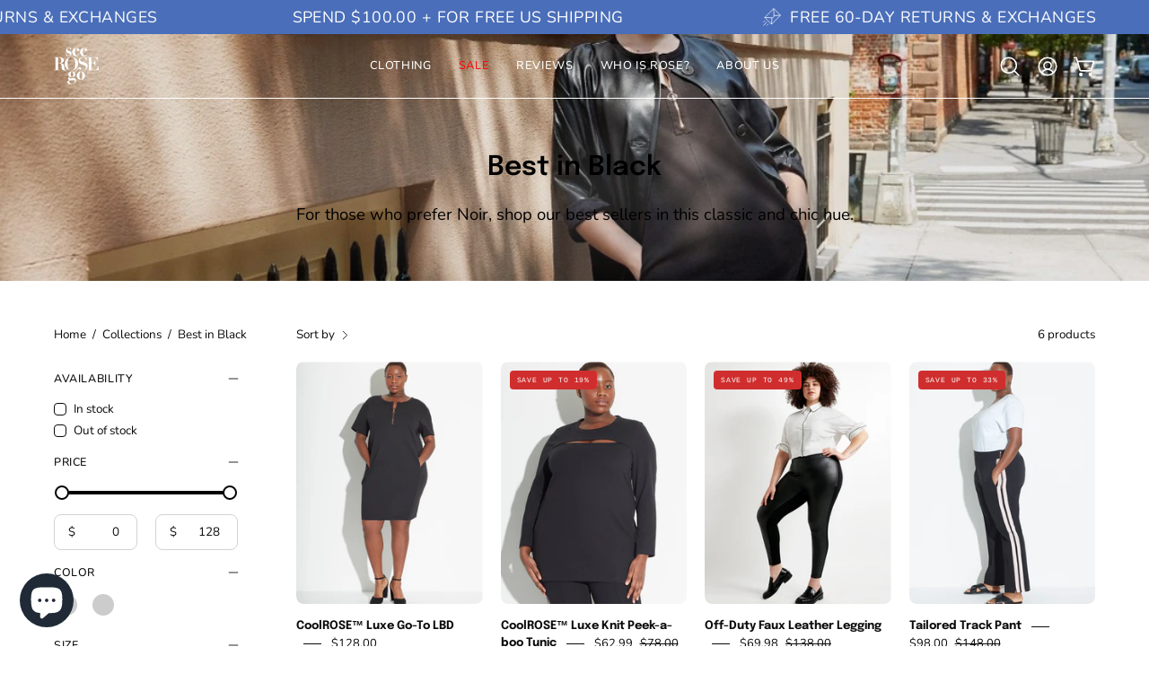

--- FILE ---
content_type: text/html; charset=utf-8
request_url: https://seerosego.com/collections/best-in-black
body_size: 43238
content:
<!doctype html>
<html class="no-js no-touch page-loading" lang="en">
<head>  <meta charset="utf-8">
  <meta http-equiv='X-UA-Compatible' content='IE=edge'>
  <meta name="viewport" content="width=device-width, height=device-height, initial-scale=1.0, minimum-scale=1.0">
  <link rel="canonical" href="https://seerosego.com/collections/best-in-black" /><link rel="preconnect" href="https://fonts.shopifycdn.com" crossorigin><link rel="preload" as="font" href="//seerosego.com/cdn/fonts/nunito/nunito_n4.fc49103dc396b42cae9460289072d384b6c6eb63.woff2" type="font/woff2" crossorigin><link rel="preload" as="font" href="//seerosego.com/cdn/fonts/epilogue/epilogue_n6.08fec64cb98bb1d92d6fa8e2c6f6b0dbc9d17b85.woff2" type="font/woff2" crossorigin><link rel="preload" as="image" href="//seerosego.com/cdn/shop/t/33/assets/loading.svg?v=91665432863842511931736537413"><style data-shopify>
  .no-js.page-loading .loading-overlay,
  html:not(.page-loading) .loading-overlay { opacity: 0; visibility: hidden; pointer-events: none; animation: fadeOut 1s ease; transition: visibility 0s linear 1s; }

  .loading-overlay { position: fixed; top: 0; left: 0; z-index: 99999; width: 100vw; height: 100vh; display: flex; align-items: center; justify-content: center; background: var(--overlay-bg, var(--COLOR-BLACK-WHITE)); }</style><link rel="preload" as="image" href="//seerosego.com/cdn/shop/files/sRg_150x150.gif?v=1693779123" data-preload="150x150"><style data-shopify>.loader__image__holder { position: absolute; top: 0; left: 0; width: 100%; height: 100%; font-size: 0; display: none; align-items: center; justify-content: center; animation: pulse-loading 2s infinite ease-in-out; }
    .loader__image__holder:has(.loader__image--fallback) { animation: none; }
    .loading-image .loader__image__holder { display: flex; }
    .loader__image { max-width: 150px; height: auto; object-fit: contain; }
    .loading-image .loader__image--fallback { width: 150px; height: 150px; max-width: 150px; mask: var(--loading-svg) center center/contain no-repeat; background: var(--overlay-bg-svg, var(--COLOR-WHITE-BLACK)); }</style><script>
    const loadingAppearance = "always";
    const loaded = sessionStorage.getItem('loaded');

    if (loadingAppearance === 'once') {
      if (loaded === null) {
        sessionStorage.setItem('loaded', true);
        document.documentElement.classList.add('loading-image');
      }
    } else {
      document.documentElement.classList.add('loading-image');
    }
  </script><link rel="shortcut icon" href="//seerosego.com/cdn/shop/files/SRG-BLK_Logo_No_Background_med_8a8f4855-cebe-428e-8e47-9fa7bfd66dee_32x32.png?v=1613545405" type="image/png" />
  <title>Best in Black &ndash; See ROSE Go</title><meta name="description" content="Shop best selling styles in Black for those who prefer this classic and chic hue. Shop our best selling styles in Black now and more affordable luxury plus size clothing from See ROSE Go with free US shipping and exchanges.">

<meta property="og:site_name" content="See ROSE Go">
<meta property="og:url" content="https://seerosego.com/collections/best-in-black">
<meta property="og:title" content="Best in Black">
<meta property="og:type" content="product.group">
<meta property="og:description" content="Shop best selling styles in Black for those who prefer this classic and chic hue. Shop our best selling styles in Black now and more affordable luxury plus size clothing from See ROSE Go with free US shipping and exchanges."><meta property="og:image" content="http://seerosego.com/cdn/shop/collections/see-rose-go-timeless-quality-plus-size-favorite-looks.jpg?v=1631113355">
  <meta property="og:image:secure_url" content="https://seerosego.com/cdn/shop/collections/see-rose-go-timeless-quality-plus-size-favorite-looks.jpg?v=1631113355">
  <meta property="og:image:width" content="1200">
  <meta property="og:image:height" content="500"><meta name="twitter:card" content="summary_large_image">
<meta name="twitter:title" content="Best in Black">
<meta name="twitter:description" content="Shop best selling styles in Black for those who prefer this classic and chic hue. Shop our best selling styles in Black now and more affordable luxury plus size clothing from See ROSE Go with free US shipping and exchanges."><style data-shopify>@font-face {
  font-family: Epilogue;
  font-weight: 600;
  font-style: normal;
  font-display: swap;
  src: url("//seerosego.com/cdn/fonts/epilogue/epilogue_n6.08fec64cb98bb1d92d6fa8e2c6f6b0dbc9d17b85.woff2") format("woff2"),
       url("//seerosego.com/cdn/fonts/epilogue/epilogue_n6.c4a59100c1459cdffd805ffafdeadfcb3de81168.woff") format("woff");
}

@font-face {
  font-family: Nunito;
  font-weight: 400;
  font-style: normal;
  font-display: swap;
  src: url("//seerosego.com/cdn/fonts/nunito/nunito_n4.fc49103dc396b42cae9460289072d384b6c6eb63.woff2") format("woff2"),
       url("//seerosego.com/cdn/fonts/nunito/nunito_n4.5d26d13beeac3116db2479e64986cdeea4c8fbdd.woff") format("woff");
}




  @font-face {
  font-family: Epilogue;
  font-weight: 700;
  font-style: normal;
  font-display: swap;
  src: url("//seerosego.com/cdn/fonts/epilogue/epilogue_n7.fb80b89fb7077e0359e6663154e9894555eca74f.woff2") format("woff2"),
       url("//seerosego.com/cdn/fonts/epilogue/epilogue_n7.5f11ea669ef0a5dd6e61bb530f5591ebdca93172.woff") format("woff");
}




  @font-face {
  font-family: Epilogue;
  font-weight: 400;
  font-style: normal;
  font-display: swap;
  src: url("//seerosego.com/cdn/fonts/epilogue/epilogue_n4.1f76c7520f03b0a6e3f97f1207c74feed2e1968f.woff2") format("woff2"),
       url("//seerosego.com/cdn/fonts/epilogue/epilogue_n4.38049608164cf48b1e6928c13855d2ab66b3b435.woff") format("woff");
}




  @font-face {
  font-family: Epilogue;
  font-weight: 900;
  font-style: normal;
  font-display: swap;
  src: url("//seerosego.com/cdn/fonts/epilogue/epilogue_n9.41f32e09dec56d6e52ae7b21f54ebbdefe1d7b25.woff2") format("woff2"),
       url("//seerosego.com/cdn/fonts/epilogue/epilogue_n9.34c2d8a11cd7ab17dcc4ba1a00e1f043a90b7901.woff") format("woff");
}




  @font-face {
  font-family: Nunito;
  font-weight: 200;
  font-style: normal;
  font-display: swap;
  src: url("//seerosego.com/cdn/fonts/nunito/nunito_n2.d16058aa43c548e5ee76cc5584f729745163ad40.woff2") format("woff2"),
       url("//seerosego.com/cdn/fonts/nunito/nunito_n2.a59e9ae4575fd3843c8fb38562d4a2c01973b2a6.woff") format("woff");
}




  @font-face {
  font-family: Nunito;
  font-weight: 500;
  font-style: normal;
  font-display: swap;
  src: url("//seerosego.com/cdn/fonts/nunito/nunito_n5.a0f0edcf8fc7e6ef641de980174adff4690e50c2.woff2") format("woff2"),
       url("//seerosego.com/cdn/fonts/nunito/nunito_n5.b31690ac83c982675aeba15b7e6c0a6ec38755b3.woff") format("woff");
}




  @font-face {
  font-family: Nunito;
  font-weight: 400;
  font-style: italic;
  font-display: swap;
  src: url("//seerosego.com/cdn/fonts/nunito/nunito_i4.fd53bf99043ab6c570187ed42d1b49192135de96.woff2") format("woff2"),
       url("//seerosego.com/cdn/fonts/nunito/nunito_i4.cb3876a003a73aaae5363bb3e3e99d45ec598cc6.woff") format("woff");
}




  @font-face {
  font-family: Nunito;
  font-weight: 700;
  font-style: italic;
  font-display: swap;
  src: url("//seerosego.com/cdn/fonts/nunito/nunito_i7.3f8ba2027bc9ceb1b1764ecab15bae73f86c4632.woff2") format("woff2"),
       url("//seerosego.com/cdn/fonts/nunito/nunito_i7.82bfb5f86ec77ada3c9f660da22064c2e46e1469.woff") format("woff");
}




:root {--COLOR-PRIMARY-OPPOSITE: #ffffff;
  --COLOR-PRIMARY-OPPOSITE-ALPHA-20: rgba(255, 255, 255, 0.2);
  --COLOR-PRIMARY-LIGHTEN-DARKEN-ALPHA-20: rgba(26, 26, 26, 0.2);
  --COLOR-PRIMARY-LIGHTEN-DARKEN-ALPHA-30: rgba(26, 26, 26, 0.3);

  --PRIMARY-BUTTONS-COLOR-BG: #000000;
  --PRIMARY-BUTTONS-COLOR-TEXT: #ffffff;
  --PRIMARY-BUTTONS-COLOR-TEXT-ALPHA-10: rgba(255, 255, 255, 0.1);
  --PRIMARY-BUTTONS-COLOR-BORDER: #000000;

  --PRIMARY-BUTTONS-COLOR-LIGHTEN-DARKEN: #1a1a1a;

  --PRIMARY-BUTTONS-COLOR-ALPHA-05: rgba(0, 0, 0, 0.05);
  --PRIMARY-BUTTONS-COLOR-ALPHA-10: rgba(0, 0, 0, 0.1);
  --PRIMARY-BUTTONS-COLOR-ALPHA-50: rgba(0, 0, 0, 0.5);--COLOR-SECONDARY-OPPOSITE: #000000;
  --COLOR-SECONDARY-OPPOSITE-ALPHA-20: rgba(0, 0, 0, 0.2);
  --COLOR-SECONDARY-LIGHTEN-DARKEN-ALPHA-20: rgba(230, 230, 230, 0.2);
  --COLOR-SECONDARY-LIGHTEN-DARKEN-ALPHA-30: rgba(230, 230, 230, 0.3);

  --SECONDARY-BUTTONS-COLOR-BG: #ffffff;
  --SECONDARY-BUTTONS-COLOR-TEXT: #000000;
  --SECONDARY-BUTTONS-COLOR-TEXT-ALPHA-10: rgba(0, 0, 0, 0.1);
  --SECONDARY-BUTTONS-COLOR-BORDER: #ffffff;

  --SECONDARY-BUTTONS-COLOR-ALPHA-05: rgba(255, 255, 255, 0.05);
  --SECONDARY-BUTTONS-COLOR-ALPHA-10: rgba(255, 255, 255, 0.1);
  --SECONDARY-BUTTONS-COLOR-ALPHA-50: rgba(255, 255, 255, 0.5);--OUTLINE-BUTTONS-PRIMARY-BG: transparent;
  --OUTLINE-BUTTONS-PRIMARY-TEXT: #000000;
  --OUTLINE-BUTTONS-PRIMARY-TEXT-ALPHA-10: rgba(0, 0, 0, 0.1);
  --OUTLINE-BUTTONS-PRIMARY-BORDER: #000000;
  --OUTLINE-BUTTONS-PRIMARY-BG-HOVER: rgba(26, 26, 26, 0.2);

  --OUTLINE-BUTTONS-SECONDARY-BG: transparent;
  --OUTLINE-BUTTONS-SECONDARY-TEXT: #ffffff;
  --OUTLINE-BUTTONS-SECONDARY-TEXT-ALPHA-10: rgba(255, 255, 255, 0.1);
  --OUTLINE-BUTTONS-SECONDARY-BORDER: #ffffff;
  --OUTLINE-BUTTONS-SECONDARY-BG-HOVER: rgba(230, 230, 230, 0.2);

  --OUTLINE-BUTTONS-WHITE-BG: transparent;
  --OUTLINE-BUTTONS-WHITE-TEXT: #ffffff;
  --OUTLINE-BUTTONS-WHITE-TEXT-ALPHA-10: rgba(255, 255, 255, 0.1);
  --OUTLINE-BUTTONS-WHITE-BORDER: #ffffff;

  --OUTLINE-BUTTONS-BLACK-BG: transparent;
  --OUTLINE-BUTTONS-BLACK-TEXT: #000000;
  --OUTLINE-BUTTONS-BLACK-TEXT-ALPHA-10: rgba(0, 0, 0, 0.1);
  --OUTLINE-BUTTONS-BLACK-BORDER: #000000;--OUTLINE-SOLID-BUTTONS-PRIMARY-BG: #000000;
  --OUTLINE-SOLID-BUTTONS-PRIMARY-TEXT: #ffffff;
  --OUTLINE-SOLID-BUTTONS-PRIMARY-TEXT-ALPHA-10: rgba(255, 255, 255, 0.1);
  --OUTLINE-SOLID-BUTTONS-PRIMARY-BORDER: #ffffff;
  --OUTLINE-SOLID-BUTTONS-PRIMARY-BG-HOVER: rgba(255, 255, 255, 0.2);

  --OUTLINE-SOLID-BUTTONS-SECONDARY-BG: #ffffff;
  --OUTLINE-SOLID-BUTTONS-SECONDARY-TEXT: #000000;
  --OUTLINE-SOLID-BUTTONS-SECONDARY-TEXT-ALPHA-10: rgba(0, 0, 0, 0.1);
  --OUTLINE-SOLID-BUTTONS-SECONDARY-BORDER: #000000;
  --OUTLINE-SOLID-BUTTONS-SECONDARY-BG-HOVER: rgba(0, 0, 0, 0.2);

  --OUTLINE-SOLID-BUTTONS-WHITE-BG: #ffffff;
  --OUTLINE-SOLID-BUTTONS-WHITE-TEXT: #000000;
  --OUTLINE-SOLID-BUTTONS-WHITE-TEXT-ALPHA-10: rgba(0, 0, 0, 0.1);
  --OUTLINE-SOLID-BUTTONS-WHITE-BORDER: #000000;

  --OUTLINE-SOLID-BUTTONS-BLACK-BG: #000000;
  --OUTLINE-SOLID-BUTTONS-BLACK-TEXT: #ffffff;
  --OUTLINE-SOLID-BUTTONS-BLACK-TEXT-ALPHA-10: rgba(255, 255, 255, 0.1);
  --OUTLINE-SOLID-BUTTONS-BLACK-BORDER: #ffffff;--COLOR-HEADING: #0b0b0b;
  --COLOR-TEXT: #0b0b0b;
  --COLOR-TEXT-DARKEN: #000000;
  --COLOR-TEXT-LIGHTEN: #3e3e3e;
  --COLOR-TEXT-ALPHA-5: rgba(11, 11, 11, 0.05);
  --COLOR-TEXT-ALPHA-8: rgba(11, 11, 11, 0.08);
  --COLOR-TEXT-ALPHA-10: rgba(11, 11, 11, 0.1);
  --COLOR-TEXT-ALPHA-15: rgba(11, 11, 11, 0.15);
  --COLOR-TEXT-ALPHA-20: rgba(11, 11, 11, 0.2);
  --COLOR-TEXT-ALPHA-25: rgba(11, 11, 11, 0.25);
  --COLOR-TEXT-ALPHA-50: rgba(11, 11, 11, 0.5);
  --COLOR-TEXT-ALPHA-60: rgba(11, 11, 11, 0.6);
  --COLOR-TEXT-ALPHA-85: rgba(11, 11, 11, 0.85);

  --COLOR-BG: #ffffff;
  --COLOR-BG-ALPHA-25: rgba(255, 255, 255, 0.25);
  --COLOR-BG-ALPHA-35: rgba(255, 255, 255, 0.35);
  --COLOR-BG-ALPHA-60: rgba(255, 255, 255, 0.6);
  --COLOR-BG-ALPHA-65: rgba(255, 255, 255, 0.65);
  --COLOR-BG-ALPHA-85: rgba(255, 255, 255, 0.85);
  --COLOR-BG-DARKEN: #e6e6e6;
  --COLOR-BG-LIGHTEN-DARKEN: #e6e6e6;
  --COLOR-BG-LIGHTEN-DARKEN-SHIMMER-BG: #fafafa;
  --COLOR-BG-LIGHTEN-DARKEN-SHIMMER-EFFECT: #f5f5f5;
  --COLOR-BG-LIGHTEN-DARKEN-SHIMMER-ENHANCEMENT: #000000;
  --COLOR-BG-LIGHTEN-DARKEN-FOREGROUND: #f7f7f7;
  --COLOR-BG-LIGHTEN-DARKEN-HIGHLIGHT: #fff7f2;
  --COLOR-BG-LIGHTEN-DARKEN-SEARCH-LOADER: #cccccc;
  --COLOR-BG-LIGHTEN-DARKEN-SEARCH-LOADER-LINE: #e6e6e6;
  --COLOR-BG-LIGHTEN-DARKEN-2: #cdcdcd;
  --COLOR-BG-LIGHTEN-DARKEN-3: #c0c0c0;
  --COLOR-BG-LIGHTEN-DARKEN-4: #b3b3b3;
  --COLOR-BG-LIGHTEN-DARKEN-5: #a6a6a6;
  --COLOR-BG-LIGHTEN-DARKEN-6: #9a9a9a;
  --COLOR-BG-LIGHTEN-DARKEN-CONTRAST: #b3b3b3;
  --COLOR-BG-LIGHTEN-DARKEN-CONTRAST-2: #a6a6a6;
  --COLOR-BG-LIGHTEN-DARKEN-CONTRAST-3: #999999;
  --COLOR-BG-LIGHTEN-DARKEN-CONTRAST-4: #8c8c8c;
  --COLOR-BG-LIGHTEN-DARKEN-CONTRAST-5: #808080;
  --COLOR-BG-LIGHTEN-DARKEN-CONTRAST-6: #737373;

  --COLOR-BG-SECONDARY: #fff7f2;
  --COLOR-BG-SECONDARY-LIGHTEN-DARKEN: #ffd8bf;
  --COLOR-BG-SECONDARY-LIGHTEN-DARKEN-CONTRAST: #f25d00;

  --COLOR-INPUT-BG: #ffffff;

  --COLOR-ACCENT: #e8b6c0;
  --COLOR-ACCENT-TEXT: #fff;
  --COLOR-ACCENT-MIX-ALPHA: rgba(116, 91, 96, 0.1);

  --COLOR-BORDER: #d3d3d3;
  --COLOR-BORDER-ALPHA-15: rgba(211, 211, 211, 0.15);
  --COLOR-BORDER-ALPHA-30: rgba(211, 211, 211, 0.3);
  --COLOR-BORDER-ALPHA-50: rgba(211, 211, 211, 0.5);
  --COLOR-BORDER-ALPHA-65: rgba(211, 211, 211, 0.65);
  --COLOR-BORDER-LIGHTEN-DARKEN: #868686;
  --COLOR-BORDER-HAIRLINE: #f7f7f7;

  --COLOR-SALE-BG: #d02e2e;
  --COLOR-SALE-TEXT: #ffffff;
  --COLOR-CUSTOM-BG: #ffffff;
  --COLOR-CUSTOM-TEXT: #000000;
  --COLOR-SOLD-BG: #0b0b0b;
  --COLOR-SOLD-TEXT: #d3d3d3;
  --COLOR-SAVING-BG: #d02e2e;
  --COLOR-SAVING-TEXT: #ffffff;

  --COLOR-WHITE-BLACK: #fff;
  --COLOR-BLACK-WHITE: #000;
  --COLOR-BLACK-WHITE-ALPHA-25: rgba(0, 0, 0, 0.25);
  --COLOR-BLACK-WHITE-ALPHA-34: rgba(0, 0, 0, 0.34);
  --COLOR-BG-OVERLAY: rgba(255, 255, 255, 0.5);--COLOR-DISABLED-GREY: rgba(11, 11, 11, 0.05);
  --COLOR-DISABLED-GREY-DARKEN: rgba(11, 11, 11, 0.45);
  --COLOR-ERROR: #D02E2E;
  --COLOR-ERROR-BG: #f3cbcb;
  --COLOR-SUCCESS: #56AD6A;
  --COLOR-SUCCESS-BG: #ECFEF0;
  --COLOR-WARN: #ECBD5E;
  --COLOR-TRANSPARENT: rgba(255, 255, 255, 0);

  --COLOR-WHITE: #ffffff;
  --COLOR-WHITE-DARKEN: #f2f2f2;
  --COLOR-WHITE-ALPHA-10: rgba(255, 255, 255, 0.1);
  --COLOR-WHITE-ALPHA-20: rgba(255, 255, 255, 0.2);
  --COLOR-WHITE-ALPHA-25: rgba(255, 255, 255, 0.25);
  --COLOR-WHITE-ALPHA-50: rgba(255, 255, 255, 0.5);
  --COLOR-WHITE-ALPHA-60: rgba(255, 255, 255, 0.6);
  --COLOR-BLACK: #000000;
  --COLOR-BLACK-LIGHTEN: #1a1a1a;
  --COLOR-BLACK-ALPHA-10: rgba(0, 0, 0, 0.1);
  --COLOR-BLACK-ALPHA-20: rgba(0, 0, 0, 0.2);
  --COLOR-BLACK-ALPHA-25: rgba(0, 0, 0, 0.25);
  --COLOR-BLACK-ALPHA-50: rgba(0, 0, 0, 0.5);
  --COLOR-BLACK-ALPHA-60: rgba(0, 0, 0, 0.6);--FONT-STACK-BODY: Nunito, sans-serif;
  --FONT-STYLE-BODY: normal;
  --FONT-STYLE-BODY-ITALIC: italic;
  --FONT-ADJUST-BODY: 1.05;

  --FONT-WEIGHT-BODY: 400;
  --FONT-WEIGHT-BODY-LIGHT: 200;
  --FONT-WEIGHT-BODY-MEDIUM: 700;
  --FONT-WEIGHT-BODY-BOLD: 500;

  --FONT-STACK-HEADING: Epilogue, sans-serif;
  --FONT-STYLE-HEADING: normal;
  --FONT-STYLE-HEADING-ITALIC: italic;
  --FONT-ADJUST-HEADING: 0.75;

  --FONT-WEIGHT-HEADING: 600;
  --FONT-WEIGHT-HEADING-LIGHT: 400;
  --FONT-WEIGHT-HEADING-MEDIUM: 900;
  --FONT-WEIGHT-HEADING-BOLD: 700;

  --FONT-STACK-NAV: Nunito, sans-serif;
  --FONT-STYLE-NAV: normal;
  --FONT-STYLE-NAV-ITALIC: italic;
  --FONT-ADJUST-NAV: 0.9;
  --FONT-ADJUST-NAV-TOP-LEVEL: 0.8;

  --FONT-WEIGHT-NAV: 400;
  --FONT-WEIGHT-NAV-LIGHT: 200;
  --FONT-WEIGHT-NAV-MEDIUM: 700;
  --FONT-WEIGHT-NAV-BOLD: 500;

  --FONT-ADJUST-PRODUCT-GRID: 1.0;
  --FONT-ADJUST-PRODUCT-GRID-HEADING: 0.9;

  --FONT-ADJUST-BADGES: 1.0;

  --FONT-STACK-BUTTON: Nunito, sans-serif;
  --FONT-STYLE-BUTTON: normal;
  --FONT-STYLE-BUTTON-ITALIC: italic;
  --FONT-ADJUST-BUTTON: 0.8;

  --FONT-WEIGHT-BUTTON: 400;
  --FONT-WEIGHT-BUTTON-MEDIUM: 700;
  --FONT-WEIGHT-BUTTON-BOLD: 500;

  --FONT-STACK-SUBHEADING: "SF Mono", Menlo, Consolas, Monaco, Liberation Mono, Lucida Console, monospace, Apple Color Emoji, Segoe UI Emoji, Segoe UI Symbol;
  --FONT-STYLE-SUBHEADING: normal;
  --FONT-ADJUST-SUBHEADING: 0.75;

  --FONT-WEIGHT-SUBHEADING: 400;
  --FONT-WEIGHT-SUBHEADING-BOLD: 600;

  --FONT-STACK-LABEL: Nunito, sans-serif;
  --FONT-STYLE-LABEL: normal;
  --FONT-ADJUST-LABEL: 0.65;

  --FONT-WEIGHT-LABEL: 500;

  --LETTER-SPACING-NAV: 0.05em;
  --LETTER-SPACING-SUBHEADING: 0.1em;
  --LETTER-SPACING-BUTTON: 0.075em;
  --LETTER-SPACING-LABEL: 0.05em;

  --BUTTON-TEXT-CAPS: uppercase;
  --HEADING-TEXT-CAPS: none;
  --SUBHEADING-TEXT-CAPS: uppercase;
  --LABEL-TEXT-CAPS: uppercase;--FONT-SIZE-INPUT: 1.05rem;--RADIUS: 8px;
  --RADIUS-SMALL: 8px;
  --RADIUS-TINY: 8px;
  --RADIUS-BADGE: 3px;
  --RADIUS-CHECKBOX: 4px;
  --RADIUS-TEXTAREA: 8px;--PRODUCT-MEDIA-PADDING-TOP: 130.0%;--BORDER-WIDTH: 1px;--STROKE-WIDTH: 12px;--SITE-WIDTH: 1440px;
  --SITE-WIDTH-NARROW: 840px;--COLOR-UPSELLS-BG: #fff7f2;
  --COLOR-UPSELLS-TEXT: #0B0B0B;
  --COLOR-UPSELLS-TEXT-LIGHTEN: #3e3e3e;
  --COLOR-UPSELLS-DISABLED-GREY-DARKEN: rgba(11, 11, 11, 0.45);
  --UPSELLS-HEIGHT: 100px;
  --UPSELLS-IMAGE-WIDTH: 40%;--ICON-ARROW-RIGHT: url( "//seerosego.com/cdn/shop/t/33/assets/icon-chevron-right.svg?v=115618353204357621731736537413" );--loading-svg: url( "//seerosego.com/cdn/shop/t/33/assets/loading.svg?v=91665432863842511931736537413" );
  --icon-check: url( "//seerosego.com/cdn/shop/t/33/assets/icon-check.svg?v=175316081881880408121736537413" );
  --icon-check-swatch: url( "//seerosego.com/cdn/shop/t/33/assets/icon-check-swatch.svg?v=131897745589030387781736537413" );
  --icon-zoom-in: url( "//seerosego.com/cdn/shop/t/33/assets/icon-zoom-in.svg?v=157433013461716915331736537413" );
  --icon-zoom-out: url( "//seerosego.com/cdn/shop/t/33/assets/icon-zoom-out.svg?v=164909107869959372931736537413" );--collection-sticky-bar-height: 0px;
  --collection-image-padding-top: 60%;

  --drawer-width: 400px;
  --drawer-transition: transform 0.4s cubic-bezier(0.46, 0.01, 0.32, 1);--gutter: 60px;
  --gutter-mobile: 20px;
  --grid-gutter: 20px;
  --grid-gutter-mobile: 35px;--inner: 20px;
  --inner-tablet: 18px;
  --inner-mobile: 16px;--grid: repeat(4, minmax(0, 1fr));
  --grid-tablet: repeat(3, minmax(0, 1fr));
  --grid-mobile: repeat(2, minmax(0, 1fr));
  --megamenu-grid: repeat(4, minmax(0, 1fr));
  --grid-row: 1 / span 4;--scrollbar-width: 0px;--overlay: #000;
  --overlay-opacity: 1;--swatch-width: 38px;
  --swatch-height: 26px;
  --swatch-size: 32px;
  --swatch-size-mobile: 30px;

  
  --move-offset: 20px;

  
  --autoplay-speed: 2200ms;
}


</style><link href="//seerosego.com/cdn/shop/t/33/assets/theme.css?v=157019374451074746051736537413" rel="stylesheet" type="text/css" media="all" /><script type="text/javascript">
    if (window.MSInputMethodContext && document.documentMode) {
      var scripts = document.getElementsByTagName('script')[0];
      var polyfill = document.createElement("script");
      polyfill.defer = true;
      polyfill.src = "//seerosego.com/cdn/shop/t/33/assets/ie11.js?v=164037955086922138091736537413";

      scripts.parentNode.insertBefore(polyfill, scripts);

      document.documentElement.classList.add('ie11');
    } else {
      document.documentElement.className = document.documentElement.className.replace('no-js', 'js');
    }

    let root = '/';
    if (root[root.length - 1] !== '/') {
      root = `${root}/`;
    }

    window.theme = {
      routes: {
        root: root,
        cart_url: "\/cart",
        cart_add_url: "\/cart\/add",
        cart_change_url: "\/cart\/change",
        shop_url: "https:\/\/seerosego.com",
        searchUrl: '/search',
        predictiveSearchUrl: '/search/suggest',
        product_recommendations_url: "\/recommendations\/products"
      },
      assets: {
        photoswipe: '//seerosego.com/cdn/shop/t/33/assets/photoswipe.js?v=162613001030112971491736537413',
        smoothscroll: '//seerosego.com/cdn/shop/t/33/assets/smoothscroll.js?v=37906625415260927261736537413',
        no_image: "//seerosego.com/cdn/shop/files/sRg_1024x.gif?v=1693779123",
        swatches: '//seerosego.com/cdn/shop/t/33/assets/swatches.json?v=86019005699177854091755649282',
        base: "//seerosego.com/cdn/shop/t/33/assets/"
      },
      strings: {
        add_to_cart: "Add to Cart",
        cart_acceptance_error: "You must accept our terms and conditions.",
        cart_empty: "Your cart is currently empty.",
        cart_price: "Price",
        cart_quantity: "Quantity",
        cart_items_one: "{{ count }} item",
        cart_items_many: "{{ count }} items",
        cart_title: "Cart",
        cart_total: "Total",
        continue_shopping: "Continue Shopping",
        free: "Free",
        limit_error: "Sorry, looks like we don\u0026#39;t have enough of this product.",
        preorder: "Pre-Order",
        remove: "Remove",
        sale_badge_text: "Sale",
        saving_badge: "Save {{ discount }}",
        saving_up_to_badge: "Save up to {{ discount }}",
        sold_out: "Sold Out",
        subscription: "Subscription",
        unavailable: "Unavailable",
        unit_price_label: "Unit price",
        unit_price_separator: "per",
        zero_qty_error: "Quantity must be greater than 0.",
        delete_confirm: "Are you sure you wish to delete this address?",
        newsletter_product_availability: "Notify Me When It’s Available"
      },
      icons: {
        plus: '<svg aria-hidden="true" focusable="false" role="presentation" class="icon icon-toggle-plus" viewBox="0 0 192 192"><path d="M30 96h132M96 30v132" stroke="currentColor" stroke-linecap="round" stroke-linejoin="round"/></svg>',
        minus: '<svg aria-hidden="true" focusable="false" role="presentation" class="icon icon-toggle-minus" viewBox="0 0 192 192"><path d="M30 96h132" stroke="currentColor" stroke-linecap="round" stroke-linejoin="round"/></svg>',
        close: '<svg aria-hidden="true" focusable="false" role="presentation" class="icon icon-close" viewBox="0 0 192 192"><path d="M150 42 42 150M150 150 42 42" stroke="currentColor" stroke-linecap="round" stroke-linejoin="round"/></svg>'
      },
      settings: {
        animationsEnabled: true,
        cartType: "page",
        enableAcceptTerms: false,
        enableInfinityScroll: false,
        enablePaymentButton: false,
        gridImageSize: "cover",
        gridImageAspectRatio: 1.3,
        mobileMenuBehaviour: "link",
        productGridHover: "image",
        savingBadgeType: "percentage",
        showSaleBadge: true,
        showSoldBadge: false,
        showSavingBadge: true,
        quickBuy: "quick_buy",
        suggestArticles: false,
        suggestCollections: true,
        suggestProducts: true,
        suggestPages: false,
        suggestionsResultsLimit: 5,
        currency_code_enable: false,
        hideInventoryCount: true,
        colorSwatchesType: "theme",
        atcButtonShowPrice: false,
      },
      sizes: {
        mobile: 480,
        small: 768,
        large: 1024,
        widescreen: 1440
      },
      moneyFormat: "\u003cspan class=money\u003e${{amount}}\u003c\/span\u003e",
      moneyWithCurrencyFormat: "\u003cspan class=money\u003e${{amount}} USD\u003c\/span\u003e",
      subtotal: 0,
      current_iso_code: "USD",
      info: {
        name: 'Palo Alto'
      },
      version: '6.0.2'
    };
    window.PaloAlto = window.PaloAlto || {};
    window.slate = window.slate || {};
    window.isHeaderTransparent = false;
    window.stickyHeaderHeight = 60;
    window.lastWindowWidth = window.innerWidth || document.documentElement.clientWidth;
  </script><script src="//seerosego.com/cdn/shop/t/33/assets/vendor.js?v=164905933048751944601736537413" defer="defer"></script>
  <script src="//seerosego.com/cdn/shop/t/33/assets/theme.js?v=96876053026074616611736537413" defer="defer"></script><script>window.performance && window.performance.mark && window.performance.mark('shopify.content_for_header.start');</script><meta name="google-site-verification" content="y0wI9IEaKXvROAyxUA5xmSW6knuRp_aV5b0XWneseIM">
<meta id="shopify-digital-wallet" name="shopify-digital-wallet" content="/20793179/digital_wallets/dialog">
<meta name="shopify-checkout-api-token" content="ef92f2ebe2107318e86d189b24cc247f">
<meta id="in-context-paypal-metadata" data-shop-id="20793179" data-venmo-supported="true" data-environment="production" data-locale="en_US" data-paypal-v4="true" data-currency="USD">
<link rel="alternate" type="application/atom+xml" title="Feed" href="/collections/best-in-black.atom" />
<link rel="alternate" type="application/json+oembed" href="https://seerosego.com/collections/best-in-black.oembed">
<script async="async" src="/checkouts/internal/preloads.js?locale=en-US"></script>
<link rel="preconnect" href="https://shop.app" crossorigin="anonymous">
<script async="async" src="https://shop.app/checkouts/internal/preloads.js?locale=en-US&shop_id=20793179" crossorigin="anonymous"></script>
<script id="apple-pay-shop-capabilities" type="application/json">{"shopId":20793179,"countryCode":"US","currencyCode":"USD","merchantCapabilities":["supports3DS"],"merchantId":"gid:\/\/shopify\/Shop\/20793179","merchantName":"See ROSE Go","requiredBillingContactFields":["postalAddress","email","phone"],"requiredShippingContactFields":["postalAddress","email","phone"],"shippingType":"shipping","supportedNetworks":["visa","masterCard","amex"],"total":{"type":"pending","label":"See ROSE Go","amount":"1.00"},"shopifyPaymentsEnabled":true,"supportsSubscriptions":true}</script>
<script id="shopify-features" type="application/json">{"accessToken":"ef92f2ebe2107318e86d189b24cc247f","betas":["rich-media-storefront-analytics"],"domain":"seerosego.com","predictiveSearch":true,"shopId":20793179,"locale":"en"}</script>
<script>var Shopify = Shopify || {};
Shopify.shop = "see-rose-go.myshopify.com";
Shopify.locale = "en";
Shopify.currency = {"active":"USD","rate":"1.0"};
Shopify.country = "US";
Shopify.theme = {"name":"SS25 Palo Alto","id":146572116184,"schema_name":"Palo Alto","schema_version":"6.0.2","theme_store_id":777,"role":"main"};
Shopify.theme.handle = "null";
Shopify.theme.style = {"id":null,"handle":null};
Shopify.cdnHost = "seerosego.com/cdn";
Shopify.routes = Shopify.routes || {};
Shopify.routes.root = "/";</script>
<script type="module">!function(o){(o.Shopify=o.Shopify||{}).modules=!0}(window);</script>
<script>!function(o){function n(){var o=[];function n(){o.push(Array.prototype.slice.apply(arguments))}return n.q=o,n}var t=o.Shopify=o.Shopify||{};t.loadFeatures=n(),t.autoloadFeatures=n()}(window);</script>
<script>
  window.ShopifyPay = window.ShopifyPay || {};
  window.ShopifyPay.apiHost = "shop.app\/pay";
  window.ShopifyPay.redirectState = null;
</script>
<script id="shop-js-analytics" type="application/json">{"pageType":"collection"}</script>
<script defer="defer" async type="module" src="//seerosego.com/cdn/shopifycloud/shop-js/modules/v2/client.init-shop-cart-sync_BT-GjEfc.en.esm.js"></script>
<script defer="defer" async type="module" src="//seerosego.com/cdn/shopifycloud/shop-js/modules/v2/chunk.common_D58fp_Oc.esm.js"></script>
<script defer="defer" async type="module" src="//seerosego.com/cdn/shopifycloud/shop-js/modules/v2/chunk.modal_xMitdFEc.esm.js"></script>
<script type="module">
  await import("//seerosego.com/cdn/shopifycloud/shop-js/modules/v2/client.init-shop-cart-sync_BT-GjEfc.en.esm.js");
await import("//seerosego.com/cdn/shopifycloud/shop-js/modules/v2/chunk.common_D58fp_Oc.esm.js");
await import("//seerosego.com/cdn/shopifycloud/shop-js/modules/v2/chunk.modal_xMitdFEc.esm.js");

  window.Shopify.SignInWithShop?.initShopCartSync?.({"fedCMEnabled":true,"windoidEnabled":true});

</script>
<script>
  window.Shopify = window.Shopify || {};
  if (!window.Shopify.featureAssets) window.Shopify.featureAssets = {};
  window.Shopify.featureAssets['shop-js'] = {"shop-cart-sync":["modules/v2/client.shop-cart-sync_DZOKe7Ll.en.esm.js","modules/v2/chunk.common_D58fp_Oc.esm.js","modules/v2/chunk.modal_xMitdFEc.esm.js"],"init-fed-cm":["modules/v2/client.init-fed-cm_B6oLuCjv.en.esm.js","modules/v2/chunk.common_D58fp_Oc.esm.js","modules/v2/chunk.modal_xMitdFEc.esm.js"],"shop-cash-offers":["modules/v2/client.shop-cash-offers_D2sdYoxE.en.esm.js","modules/v2/chunk.common_D58fp_Oc.esm.js","modules/v2/chunk.modal_xMitdFEc.esm.js"],"shop-login-button":["modules/v2/client.shop-login-button_QeVjl5Y3.en.esm.js","modules/v2/chunk.common_D58fp_Oc.esm.js","modules/v2/chunk.modal_xMitdFEc.esm.js"],"pay-button":["modules/v2/client.pay-button_DXTOsIq6.en.esm.js","modules/v2/chunk.common_D58fp_Oc.esm.js","modules/v2/chunk.modal_xMitdFEc.esm.js"],"shop-button":["modules/v2/client.shop-button_DQZHx9pm.en.esm.js","modules/v2/chunk.common_D58fp_Oc.esm.js","modules/v2/chunk.modal_xMitdFEc.esm.js"],"avatar":["modules/v2/client.avatar_BTnouDA3.en.esm.js"],"init-windoid":["modules/v2/client.init-windoid_CR1B-cfM.en.esm.js","modules/v2/chunk.common_D58fp_Oc.esm.js","modules/v2/chunk.modal_xMitdFEc.esm.js"],"init-shop-for-new-customer-accounts":["modules/v2/client.init-shop-for-new-customer-accounts_C_vY_xzh.en.esm.js","modules/v2/client.shop-login-button_QeVjl5Y3.en.esm.js","modules/v2/chunk.common_D58fp_Oc.esm.js","modules/v2/chunk.modal_xMitdFEc.esm.js"],"init-shop-email-lookup-coordinator":["modules/v2/client.init-shop-email-lookup-coordinator_BI7n9ZSv.en.esm.js","modules/v2/chunk.common_D58fp_Oc.esm.js","modules/v2/chunk.modal_xMitdFEc.esm.js"],"init-shop-cart-sync":["modules/v2/client.init-shop-cart-sync_BT-GjEfc.en.esm.js","modules/v2/chunk.common_D58fp_Oc.esm.js","modules/v2/chunk.modal_xMitdFEc.esm.js"],"shop-toast-manager":["modules/v2/client.shop-toast-manager_DiYdP3xc.en.esm.js","modules/v2/chunk.common_D58fp_Oc.esm.js","modules/v2/chunk.modal_xMitdFEc.esm.js"],"init-customer-accounts":["modules/v2/client.init-customer-accounts_D9ZNqS-Q.en.esm.js","modules/v2/client.shop-login-button_QeVjl5Y3.en.esm.js","modules/v2/chunk.common_D58fp_Oc.esm.js","modules/v2/chunk.modal_xMitdFEc.esm.js"],"init-customer-accounts-sign-up":["modules/v2/client.init-customer-accounts-sign-up_iGw4briv.en.esm.js","modules/v2/client.shop-login-button_QeVjl5Y3.en.esm.js","modules/v2/chunk.common_D58fp_Oc.esm.js","modules/v2/chunk.modal_xMitdFEc.esm.js"],"shop-follow-button":["modules/v2/client.shop-follow-button_CqMgW2wH.en.esm.js","modules/v2/chunk.common_D58fp_Oc.esm.js","modules/v2/chunk.modal_xMitdFEc.esm.js"],"checkout-modal":["modules/v2/client.checkout-modal_xHeaAweL.en.esm.js","modules/v2/chunk.common_D58fp_Oc.esm.js","modules/v2/chunk.modal_xMitdFEc.esm.js"],"shop-login":["modules/v2/client.shop-login_D91U-Q7h.en.esm.js","modules/v2/chunk.common_D58fp_Oc.esm.js","modules/v2/chunk.modal_xMitdFEc.esm.js"],"lead-capture":["modules/v2/client.lead-capture_BJmE1dJe.en.esm.js","modules/v2/chunk.common_D58fp_Oc.esm.js","modules/v2/chunk.modal_xMitdFEc.esm.js"],"payment-terms":["modules/v2/client.payment-terms_Ci9AEqFq.en.esm.js","modules/v2/chunk.common_D58fp_Oc.esm.js","modules/v2/chunk.modal_xMitdFEc.esm.js"]};
</script>
<script>(function() {
  var isLoaded = false;
  function asyncLoad() {
    if (isLoaded) return;
    isLoaded = true;
    var urls = ["https:\/\/widgets.airrobe.com\/versions\/shopify\/v1\/27c1c5479409\/airrobe.min.js?shop=see-rose-go.myshopify.com","https:\/\/stores.enzuzo.com\/apps\/enzuzo\/static\/js\/__enzuzo-cookiebar.js?uuid=c580c0f0-a4d3-11ed-a362-9714ee22bf48\u0026shop=see-rose-go.myshopify.com","https:\/\/s3.eu-west-1.amazonaws.com\/production-klarna-il-shopify-osm\/473652f16f1a99b0611ecde897c952172e0c7485\/see-rose-go.myshopify.com-1736537473368.js?shop=see-rose-go.myshopify.com","\/\/app.backinstock.org\/widget\/17701_1746004767.js?category=bis\u0026v=6\u0026shop=see-rose-go.myshopify.com"];
    for (var i = 0; i < urls.length; i++) {
      var s = document.createElement('script');
      s.type = 'text/javascript';
      s.async = true;
      s.src = urls[i];
      var x = document.getElementsByTagName('script')[0];
      x.parentNode.insertBefore(s, x);
    }
  };
  if(window.attachEvent) {
    window.attachEvent('onload', asyncLoad);
  } else {
    window.addEventListener('load', asyncLoad, false);
  }
})();</script>
<script id="__st">var __st={"a":20793179,"offset":-18000,"reqid":"a480c83f-37b3-415e-b952-41a450eba445-1769383483","pageurl":"seerosego.com\/collections\/best-in-black","u":"82aed3bc6354","p":"collection","rtyp":"collection","rid":176264904788};</script>
<script>window.ShopifyPaypalV4VisibilityTracking = true;</script>
<script id="captcha-bootstrap">!function(){'use strict';const t='contact',e='account',n='new_comment',o=[[t,t],['blogs',n],['comments',n],[t,'customer']],c=[[e,'customer_login'],[e,'guest_login'],[e,'recover_customer_password'],[e,'create_customer']],r=t=>t.map((([t,e])=>`form[action*='/${t}']:not([data-nocaptcha='true']) input[name='form_type'][value='${e}']`)).join(','),a=t=>()=>t?[...document.querySelectorAll(t)].map((t=>t.form)):[];function s(){const t=[...o],e=r(t);return a(e)}const i='password',u='form_key',d=['recaptcha-v3-token','g-recaptcha-response','h-captcha-response',i],f=()=>{try{return window.sessionStorage}catch{return}},m='__shopify_v',_=t=>t.elements[u];function p(t,e,n=!1){try{const o=window.sessionStorage,c=JSON.parse(o.getItem(e)),{data:r}=function(t){const{data:e,action:n}=t;return t[m]||n?{data:e,action:n}:{data:t,action:n}}(c);for(const[e,n]of Object.entries(r))t.elements[e]&&(t.elements[e].value=n);n&&o.removeItem(e)}catch(o){console.error('form repopulation failed',{error:o})}}const l='form_type',E='cptcha';function T(t){t.dataset[E]=!0}const w=window,h=w.document,L='Shopify',v='ce_forms',y='captcha';let A=!1;((t,e)=>{const n=(g='f06e6c50-85a8-45c8-87d0-21a2b65856fe',I='https://cdn.shopify.com/shopifycloud/storefront-forms-hcaptcha/ce_storefront_forms_captcha_hcaptcha.v1.5.2.iife.js',D={infoText:'Protected by hCaptcha',privacyText:'Privacy',termsText:'Terms'},(t,e,n)=>{const o=w[L][v],c=o.bindForm;if(c)return c(t,g,e,D).then(n);var r;o.q.push([[t,g,e,D],n]),r=I,A||(h.body.append(Object.assign(h.createElement('script'),{id:'captcha-provider',async:!0,src:r})),A=!0)});var g,I,D;w[L]=w[L]||{},w[L][v]=w[L][v]||{},w[L][v].q=[],w[L][y]=w[L][y]||{},w[L][y].protect=function(t,e){n(t,void 0,e),T(t)},Object.freeze(w[L][y]),function(t,e,n,w,h,L){const[v,y,A,g]=function(t,e,n){const i=e?o:[],u=t?c:[],d=[...i,...u],f=r(d),m=r(i),_=r(d.filter((([t,e])=>n.includes(e))));return[a(f),a(m),a(_),s()]}(w,h,L),I=t=>{const e=t.target;return e instanceof HTMLFormElement?e:e&&e.form},D=t=>v().includes(t);t.addEventListener('submit',(t=>{const e=I(t);if(!e)return;const n=D(e)&&!e.dataset.hcaptchaBound&&!e.dataset.recaptchaBound,o=_(e),c=g().includes(e)&&(!o||!o.value);(n||c)&&t.preventDefault(),c&&!n&&(function(t){try{if(!f())return;!function(t){const e=f();if(!e)return;const n=_(t);if(!n)return;const o=n.value;o&&e.removeItem(o)}(t);const e=Array.from(Array(32),(()=>Math.random().toString(36)[2])).join('');!function(t,e){_(t)||t.append(Object.assign(document.createElement('input'),{type:'hidden',name:u})),t.elements[u].value=e}(t,e),function(t,e){const n=f();if(!n)return;const o=[...t.querySelectorAll(`input[type='${i}']`)].map((({name:t})=>t)),c=[...d,...o],r={};for(const[a,s]of new FormData(t).entries())c.includes(a)||(r[a]=s);n.setItem(e,JSON.stringify({[m]:1,action:t.action,data:r}))}(t,e)}catch(e){console.error('failed to persist form',e)}}(e),e.submit())}));const S=(t,e)=>{t&&!t.dataset[E]&&(n(t,e.some((e=>e===t))),T(t))};for(const o of['focusin','change'])t.addEventListener(o,(t=>{const e=I(t);D(e)&&S(e,y())}));const B=e.get('form_key'),M=e.get(l),P=B&&M;t.addEventListener('DOMContentLoaded',(()=>{const t=y();if(P)for(const e of t)e.elements[l].value===M&&p(e,B);[...new Set([...A(),...v().filter((t=>'true'===t.dataset.shopifyCaptcha))])].forEach((e=>S(e,t)))}))}(h,new URLSearchParams(w.location.search),n,t,e,['guest_login'])})(!0,!0)}();</script>
<script integrity="sha256-4kQ18oKyAcykRKYeNunJcIwy7WH5gtpwJnB7kiuLZ1E=" data-source-attribution="shopify.loadfeatures" defer="defer" src="//seerosego.com/cdn/shopifycloud/storefront/assets/storefront/load_feature-a0a9edcb.js" crossorigin="anonymous"></script>
<script crossorigin="anonymous" defer="defer" src="//seerosego.com/cdn/shopifycloud/storefront/assets/shopify_pay/storefront-65b4c6d7.js?v=20250812"></script>
<script data-source-attribution="shopify.dynamic_checkout.dynamic.init">var Shopify=Shopify||{};Shopify.PaymentButton=Shopify.PaymentButton||{isStorefrontPortableWallets:!0,init:function(){window.Shopify.PaymentButton.init=function(){};var t=document.createElement("script");t.src="https://seerosego.com/cdn/shopifycloud/portable-wallets/latest/portable-wallets.en.js",t.type="module",document.head.appendChild(t)}};
</script>
<script data-source-attribution="shopify.dynamic_checkout.buyer_consent">
  function portableWalletsHideBuyerConsent(e){var t=document.getElementById("shopify-buyer-consent"),n=document.getElementById("shopify-subscription-policy-button");t&&n&&(t.classList.add("hidden"),t.setAttribute("aria-hidden","true"),n.removeEventListener("click",e))}function portableWalletsShowBuyerConsent(e){var t=document.getElementById("shopify-buyer-consent"),n=document.getElementById("shopify-subscription-policy-button");t&&n&&(t.classList.remove("hidden"),t.removeAttribute("aria-hidden"),n.addEventListener("click",e))}window.Shopify?.PaymentButton&&(window.Shopify.PaymentButton.hideBuyerConsent=portableWalletsHideBuyerConsent,window.Shopify.PaymentButton.showBuyerConsent=portableWalletsShowBuyerConsent);
</script>
<script data-source-attribution="shopify.dynamic_checkout.cart.bootstrap">document.addEventListener("DOMContentLoaded",(function(){function t(){return document.querySelector("shopify-accelerated-checkout-cart, shopify-accelerated-checkout")}if(t())Shopify.PaymentButton.init();else{new MutationObserver((function(e,n){t()&&(Shopify.PaymentButton.init(),n.disconnect())})).observe(document.body,{childList:!0,subtree:!0})}}));
</script>
<link id="shopify-accelerated-checkout-styles" rel="stylesheet" media="screen" href="https://seerosego.com/cdn/shopifycloud/portable-wallets/latest/accelerated-checkout-backwards-compat.css" crossorigin="anonymous">
<style id="shopify-accelerated-checkout-cart">
        #shopify-buyer-consent {
  margin-top: 1em;
  display: inline-block;
  width: 100%;
}

#shopify-buyer-consent.hidden {
  display: none;
}

#shopify-subscription-policy-button {
  background: none;
  border: none;
  padding: 0;
  text-decoration: underline;
  font-size: inherit;
  cursor: pointer;
}

#shopify-subscription-policy-button::before {
  box-shadow: none;
}

      </style>

<script>window.performance && window.performance.mark && window.performance.mark('shopify.content_for_header.end');</script>
<!-- BEGIN app block: shopify://apps/judge-me-reviews/blocks/judgeme_core/61ccd3b1-a9f2-4160-9fe9-4fec8413e5d8 --><!-- Start of Judge.me Core -->






<link rel="dns-prefetch" href="https://cdnwidget.judge.me">
<link rel="dns-prefetch" href="https://cdn.judge.me">
<link rel="dns-prefetch" href="https://cdn1.judge.me">
<link rel="dns-prefetch" href="https://api.judge.me">

<script data-cfasync='false' class='jdgm-settings-script'>window.jdgmSettings={"pagination":5,"disable_web_reviews":false,"badge_no_review_text":"No reviews","badge_n_reviews_text":"{{ n }} review/reviews","badge_star_color":"#fbcd0a","hide_badge_preview_if_no_reviews":true,"badge_hide_text":true,"enforce_center_preview_badge":false,"widget_title":"Customer Reviews","widget_open_form_text":"Write a review","widget_close_form_text":"Cancel review","widget_refresh_page_text":"Refresh page","widget_summary_text":"Based on {{ number_of_reviews }} review/reviews","widget_no_review_text":"Be the first to write a review","widget_name_field_text":"Display name","widget_verified_name_field_text":"Verified Name (public)","widget_name_placeholder_text":"Display name","widget_required_field_error_text":"This field is required.","widget_email_field_text":"Email address","widget_verified_email_field_text":"Verified Email (private, can not be edited)","widget_email_placeholder_text":"Your email address","widget_email_field_error_text":"Please enter a valid email address.","widget_rating_field_text":"Rating","widget_review_title_field_text":"Review Title","widget_review_title_placeholder_text":"Give your review a title","widget_review_body_field_text":"Review content","widget_review_body_placeholder_text":"Start writing here...","widget_pictures_field_text":"Picture/Video (optional)","widget_submit_review_text":"Submit Review","widget_submit_verified_review_text":"Submit Verified Review","widget_submit_success_msg_with_auto_publish":"Thank you! Please refresh the page in a few moments to see your review. You can remove or edit your review by logging into \u003ca href='https://judge.me/login' target='_blank' rel='nofollow noopener'\u003eJudge.me\u003c/a\u003e","widget_submit_success_msg_no_auto_publish":"Thank you! Your review will be published as soon as it is approved by the shop admin. You can remove or edit your review by logging into \u003ca href='https://judge.me/login' target='_blank' rel='nofollow noopener'\u003eJudge.me\u003c/a\u003e","widget_show_default_reviews_out_of_total_text":"Showing {{ n_reviews_shown }} out of {{ n_reviews }} reviews.","widget_show_all_link_text":"Show all","widget_show_less_link_text":"Show less","widget_author_said_text":"{{ reviewer_name }} said:","widget_days_text":"{{ n }} days ago","widget_weeks_text":"{{ n }} week/weeks ago","widget_months_text":"{{ n }} month/months ago","widget_years_text":"{{ n }} year/years ago","widget_yesterday_text":"Yesterday","widget_today_text":"Today","widget_replied_text":"\u003e\u003e {{ shop_name }} replied:","widget_read_more_text":"Read more","widget_reviewer_name_as_initial":"","widget_rating_filter_color":"","widget_rating_filter_see_all_text":"See all reviews","widget_sorting_most_recent_text":"Most Recent","widget_sorting_highest_rating_text":"Highest Rating","widget_sorting_lowest_rating_text":"Lowest Rating","widget_sorting_with_pictures_text":"Only Pictures","widget_sorting_most_helpful_text":"Most Helpful","widget_open_question_form_text":"Ask a question","widget_reviews_subtab_text":"Reviews","widget_questions_subtab_text":"Questions","widget_question_label_text":"Question","widget_answer_label_text":"Answer","widget_question_placeholder_text":"Write your question here","widget_submit_question_text":"Submit Question","widget_question_submit_success_text":"Thank you for your question! We will notify you once it gets answered.","widget_star_color":"#111111","verified_badge_text":"Verified","verified_badge_bg_color":"","verified_badge_text_color":"","verified_badge_placement":"left-of-reviewer-name","widget_review_max_height":2,"widget_hide_border":false,"widget_social_share":false,"widget_thumb":false,"widget_review_location_show":true,"widget_location_format":"city_state_code_only","all_reviews_include_out_of_store_products":false,"all_reviews_out_of_store_text":"(out of stock)","all_reviews_pagination":100,"all_reviews_product_name_prefix_text":"about","enable_review_pictures":true,"enable_question_anwser":false,"widget_theme":"","review_date_format":"mm/dd/yyyy","default_sort_method":"most-recent","widget_product_reviews_subtab_text":"Product Reviews","widget_shop_reviews_subtab_text":"Shop Reviews","widget_other_products_reviews_text":"Reviews for other products","widget_store_reviews_subtab_text":"Store reviews","widget_no_store_reviews_text":"This store hasn't received any reviews yet","widget_web_restriction_product_reviews_text":"This product hasn't received any reviews yet","widget_no_items_text":"No items found","widget_show_more_text":"Show more","widget_write_a_store_review_text":"Write a Store Review","widget_other_languages_heading":"Reviews in Other Languages","widget_translate_review_text":"Translate review to {{ language }}","widget_translating_review_text":"Translating...","widget_show_original_translation_text":"Show original ({{ language }})","widget_translate_review_failed_text":"Review couldn't be translated.","widget_translate_review_retry_text":"Retry","widget_translate_review_try_again_later_text":"Try again later","show_product_url_for_grouped_product":false,"widget_sorting_pictures_first_text":"Pictures First","show_pictures_on_all_rev_page_mobile":true,"show_pictures_on_all_rev_page_desktop":true,"floating_tab_hide_mobile_install_preference":false,"floating_tab_button_name":"★ Reviews","floating_tab_title":"Let customers speak for us","floating_tab_button_color":"","floating_tab_button_background_color":"","floating_tab_url":"","floating_tab_url_enabled":false,"floating_tab_tab_style":"text","all_reviews_text_badge_text":"Customers rate us {{ shop.metafields.judgeme.all_reviews_rating | round: 1 }}/5 based on {{ shop.metafields.judgeme.all_reviews_count }} reviews.","all_reviews_text_badge_text_branded_style":"{{ shop.metafields.judgeme.all_reviews_rating | round: 1 }} out of 5 stars based on {{ shop.metafields.judgeme.all_reviews_count }} reviews","is_all_reviews_text_badge_a_link":false,"show_stars_for_all_reviews_text_badge":false,"all_reviews_text_badge_url":"","all_reviews_text_style":"text","all_reviews_text_color_style":"judgeme_brand_color","all_reviews_text_color":"#108474","all_reviews_text_show_jm_brand":true,"featured_carousel_show_header":false,"featured_carousel_title":"Women are talking . . . ","testimonials_carousel_title":"Customers are saying","videos_carousel_title":"Real customer stories","cards_carousel_title":"Customers are saying","featured_carousel_count_text":"from real reviews","featured_carousel_add_link_to_all_reviews_page":false,"featured_carousel_url":"","featured_carousel_show_images":false,"featured_carousel_autoslide_interval":6,"featured_carousel_arrows_on_the_sides":true,"featured_carousel_height":250,"featured_carousel_width":100,"featured_carousel_image_size":0,"featured_carousel_image_height":250,"featured_carousel_arrow_color":"#525151","verified_count_badge_style":"vintage","verified_count_badge_orientation":"horizontal","verified_count_badge_color_style":"judgeme_brand_color","verified_count_badge_color":"#108474","is_verified_count_badge_a_link":false,"verified_count_badge_url":"","verified_count_badge_show_jm_brand":true,"widget_rating_preset_default":5,"widget_first_sub_tab":"product-reviews","widget_show_histogram":true,"widget_histogram_use_custom_color":false,"widget_pagination_use_custom_color":true,"widget_star_use_custom_color":true,"widget_verified_badge_use_custom_color":false,"widget_write_review_use_custom_color":false,"picture_reminder_submit_button":"Upload Pictures","enable_review_videos":true,"mute_video_by_default":true,"widget_sorting_videos_first_text":"Videos First","widget_review_pending_text":"Pending","featured_carousel_items_for_large_screen":4,"social_share_options_order":"Facebook,Twitter","remove_microdata_snippet":true,"disable_json_ld":false,"enable_json_ld_products":false,"preview_badge_show_question_text":false,"preview_badge_no_question_text":"No questions","preview_badge_n_question_text":"{{ number_of_questions }} question/questions","qa_badge_show_icon":false,"qa_badge_position":"same-row","remove_judgeme_branding":true,"widget_add_search_bar":false,"widget_search_bar_placeholder":"Search","widget_sorting_verified_only_text":"Verified only","featured_carousel_theme":"default","featured_carousel_show_rating":true,"featured_carousel_show_title":true,"featured_carousel_show_body":true,"featured_carousel_show_date":false,"featured_carousel_show_reviewer":true,"featured_carousel_show_product":true,"featured_carousel_header_background_color":"#108474","featured_carousel_header_text_color":"#ffffff","featured_carousel_name_product_separator":"reviewed","featured_carousel_full_star_background":"#108474","featured_carousel_empty_star_background":"#dadada","featured_carousel_vertical_theme_background":"#f9fafb","featured_carousel_verified_badge_enable":false,"featured_carousel_verified_badge_color":"#108474","featured_carousel_border_style":"round","featured_carousel_review_line_length_limit":3,"featured_carousel_more_reviews_button_text":"Read more reviews","featured_carousel_view_product_button_text":"View product","all_reviews_page_load_reviews_on":"scroll","all_reviews_page_load_more_text":"Read more reviews from our customers","disable_fb_tab_reviews":false,"enable_ajax_cdn_cache":false,"widget_public_name_text":"displayed publicly like","default_reviewer_name":"John Smith","default_reviewer_name_has_non_latin":true,"widget_reviewer_anonymous":"Anonymous","medals_widget_title":"Judge.me Review Medals","medals_widget_background_color":"#f9fafb","medals_widget_position":"footer_all_pages","medals_widget_border_color":"#f9fafb","medals_widget_verified_text_position":"left","medals_widget_use_monochromatic_version":false,"medals_widget_elements_color":"#108474","show_reviewer_avatar":true,"widget_invalid_yt_video_url_error_text":"Not a YouTube video URL","widget_max_length_field_error_text":"Please enter no more than {0} characters.","widget_show_country_flag":false,"widget_show_collected_via_shop_app":true,"widget_verified_by_shop_badge_style":"light","widget_verified_by_shop_text":"Verified by Shop","widget_show_photo_gallery":true,"widget_load_with_code_splitting":true,"widget_ugc_install_preference":false,"widget_ugc_title":"Made by us, Shared by you","widget_ugc_subtitle":"Tag @seerosego to be featured ","widget_ugc_arrows_color":"#ffffff","widget_ugc_primary_button_text":"Buy Now","widget_ugc_primary_button_background_color":"#faf0d9","widget_ugc_primary_button_text_color":"#ffffff","widget_ugc_primary_button_border_width":"0","widget_ugc_primary_button_border_style":"none","widget_ugc_primary_button_border_color":"#111111","widget_ugc_primary_button_border_radius":"5","widget_ugc_secondary_button_text":"See More","widget_ugc_secondary_button_background_color":"#ffffff","widget_ugc_secondary_button_text_color":"#111111","widget_ugc_secondary_button_border_width":"2","widget_ugc_secondary_button_border_style":"solid","widget_ugc_secondary_button_border_color":"#111111","widget_ugc_secondary_button_border_radius":"5","widget_ugc_reviews_button_text":"View Reviews","widget_ugc_reviews_button_background_color":"#ffffff","widget_ugc_reviews_button_text_color":"#111111","widget_ugc_reviews_button_border_width":"2","widget_ugc_reviews_button_border_style":"solid","widget_ugc_reviews_button_border_color":"#111111","widget_ugc_reviews_button_border_radius":"5","widget_ugc_reviews_button_link_to":"judgeme-reviews-page","widget_ugc_show_post_date":false,"widget_ugc_max_width":"800","widget_rating_metafield_value_type":true,"widget_primary_color":"#111111","widget_enable_secondary_color":false,"widget_secondary_color":"#edf5f5","widget_summary_average_rating_text":"{{ average_rating }} out of 5","widget_media_grid_title":"Customer photos \u0026 videos","widget_media_grid_see_more_text":"See more","widget_round_style":true,"widget_show_product_medals":false,"widget_verified_by_judgeme_text":"Verified by Judge.me","widget_show_store_medals":false,"widget_verified_by_judgeme_text_in_store_medals":"Verified by Judge.me","widget_media_field_exceed_quantity_message":"Sorry, we can only accept {{ max_media }} for one review.","widget_media_field_exceed_limit_message":"{{ file_name }} is too large, please select a {{ media_type }} less than {{ size_limit }}MB.","widget_review_submitted_text":"Review Submitted!","widget_question_submitted_text":"Question Submitted!","widget_close_form_text_question":"Cancel","widget_write_your_answer_here_text":"Write your answer here","widget_enabled_branded_link":true,"widget_show_collected_by_judgeme":true,"widget_reviewer_name_color":"","widget_write_review_text_color":"","widget_write_review_bg_color":"","widget_collected_by_judgeme_text":"collected by Judge.me","widget_pagination_type":"load_more","widget_load_more_text":"Load More","widget_load_more_color":"#debebe","widget_full_review_text":"Full Review","widget_read_more_reviews_text":"Read More Reviews","widget_read_questions_text":"Read Questions","widget_questions_and_answers_text":"Questions \u0026 Answers","widget_verified_by_text":"Verified by","widget_verified_text":"Verified","widget_number_of_reviews_text":"{{ number_of_reviews }} reviews","widget_back_button_text":"Back","widget_next_button_text":"Next","widget_custom_forms_filter_button":"Filters","custom_forms_style":"vertical","widget_show_review_information":true,"how_reviews_are_collected":"How reviews are collected?","widget_show_review_keywords":false,"widget_gdpr_statement":"How we use your data: We'll only contact you about the review you left, and only if necessary. By submitting your review, you agree to Judge.me's \u003ca href='https://judge.me/terms' target='_blank' rel='nofollow noopener'\u003eterms\u003c/a\u003e, \u003ca href='https://judge.me/privacy' target='_blank' rel='nofollow noopener'\u003eprivacy\u003c/a\u003e and \u003ca href='https://judge.me/content-policy' target='_blank' rel='nofollow noopener'\u003econtent\u003c/a\u003e policies.","widget_multilingual_sorting_enabled":false,"widget_translate_review_content_enabled":false,"widget_translate_review_content_method":"manual","popup_widget_review_selection":"automatically_with_pictures","popup_widget_round_border_style":true,"popup_widget_show_title":true,"popup_widget_show_body":true,"popup_widget_show_reviewer":false,"popup_widget_show_product":true,"popup_widget_show_pictures":true,"popup_widget_use_review_picture":true,"popup_widget_show_on_home_page":true,"popup_widget_show_on_product_page":true,"popup_widget_show_on_collection_page":true,"popup_widget_show_on_cart_page":true,"popup_widget_position":"bottom_left","popup_widget_first_review_delay":5,"popup_widget_duration":5,"popup_widget_interval":5,"popup_widget_review_count":5,"popup_widget_hide_on_mobile":true,"review_snippet_widget_round_border_style":true,"review_snippet_widget_card_color":"#FFFFFF","review_snippet_widget_slider_arrows_background_color":"#FFFFFF","review_snippet_widget_slider_arrows_color":"#000000","review_snippet_widget_star_color":"#108474","show_product_variant":false,"all_reviews_product_variant_label_text":"Variant: ","widget_show_verified_branding":false,"widget_ai_summary_title":"Customers say","widget_ai_summary_disclaimer":"AI-powered review summary based on recent customer reviews","widget_show_ai_summary":false,"widget_show_ai_summary_bg":false,"widget_show_review_title_input":true,"redirect_reviewers_invited_via_email":"review_widget","request_store_review_after_product_review":false,"request_review_other_products_in_order":false,"review_form_color_scheme":"default","review_form_corner_style":"square","review_form_star_color":{},"review_form_text_color":"#333333","review_form_background_color":"#ffffff","review_form_field_background_color":"#fafafa","review_form_button_color":{},"review_form_button_text_color":"#ffffff","review_form_modal_overlay_color":"#000000","review_content_screen_title_text":"How would you rate this product?","review_content_introduction_text":"We would love it if you would share a bit about your experience.","store_review_form_title_text":"How would you rate this store?","store_review_form_introduction_text":"We would love it if you would share a bit about your experience.","show_review_guidance_text":true,"one_star_review_guidance_text":"Poor","five_star_review_guidance_text":"Great","customer_information_screen_title_text":"About you","customer_information_introduction_text":"Please tell us more about you.","custom_questions_screen_title_text":"Your experience in more detail","custom_questions_introduction_text":"Here are a few questions to help us understand more about your experience.","review_submitted_screen_title_text":"Thanks for your review!","review_submitted_screen_thank_you_text":"We are processing it and it will appear on the store soon.","review_submitted_screen_email_verification_text":"Please confirm your email by clicking the link we just sent you. This helps us keep reviews authentic.","review_submitted_request_store_review_text":"Would you like to share your experience of shopping with us?","review_submitted_review_other_products_text":"Would you like to review these products?","store_review_screen_title_text":"Would you like to share your experience of shopping with us?","store_review_introduction_text":"We value your feedback and use it to improve. Please share any thoughts or suggestions you have.","reviewer_media_screen_title_picture_text":"Share a picture","reviewer_media_introduction_picture_text":"Upload a photo to support your review.","reviewer_media_screen_title_video_text":"Share a video","reviewer_media_introduction_video_text":"Upload a video to support your review.","reviewer_media_screen_title_picture_or_video_text":"Share a picture or video","reviewer_media_introduction_picture_or_video_text":"Upload a photo or video to support your review.","reviewer_media_youtube_url_text":"Paste your Youtube URL here","advanced_settings_next_step_button_text":"Next","advanced_settings_close_review_button_text":"Close","modal_write_review_flow":false,"write_review_flow_required_text":"Required","write_review_flow_privacy_message_text":"We respect your privacy.","write_review_flow_anonymous_text":"Post review as anonymous","write_review_flow_visibility_text":"This won't be visible to other customers.","write_review_flow_multiple_selection_help_text":"Select as many as you like","write_review_flow_single_selection_help_text":"Select one option","write_review_flow_required_field_error_text":"This field is required","write_review_flow_invalid_email_error_text":"Please enter a valid email address","write_review_flow_max_length_error_text":"Max. {{ max_length }} characters.","write_review_flow_media_upload_text":"\u003cb\u003eClick to upload\u003c/b\u003e or drag and drop","write_review_flow_gdpr_statement":"We'll only contact you about your review if necessary. By submitting your review, you agree to our \u003ca href='https://judge.me/terms' target='_blank' rel='nofollow noopener'\u003eterms and conditions\u003c/a\u003e and \u003ca href='https://judge.me/privacy' target='_blank' rel='nofollow noopener'\u003eprivacy policy\u003c/a\u003e.","rating_only_reviews_enabled":false,"show_negative_reviews_help_screen":false,"new_review_flow_help_screen_rating_threshold":3,"negative_review_resolution_screen_title_text":"Tell us more","negative_review_resolution_text":"Your experience matters to us. If there were issues with your purchase, we're here to help. Feel free to reach out to us, we'd love the opportunity to make things right.","negative_review_resolution_button_text":"Contact us","negative_review_resolution_proceed_with_review_text":"Leave a review","negative_review_resolution_subject":"Issue with purchase from {{ shop_name }}.{{ order_name }}","preview_badge_collection_page_install_status":false,"widget_review_custom_css":"","preview_badge_custom_css":"","preview_badge_stars_count":"5-stars","featured_carousel_custom_css":"","floating_tab_custom_css":"","all_reviews_widget_custom_css":"","medals_widget_custom_css":"","verified_badge_custom_css":"","all_reviews_text_custom_css":"","transparency_badges_collected_via_store_invite":false,"transparency_badges_from_another_provider":false,"transparency_badges_collected_from_store_visitor":false,"transparency_badges_collected_by_verified_review_provider":false,"transparency_badges_earned_reward":false,"transparency_badges_collected_via_store_invite_text":"Review collected via store invitation","transparency_badges_from_another_provider_text":"Review collected from another provider","transparency_badges_collected_from_store_visitor_text":"Review collected from a store visitor","transparency_badges_written_in_google_text":"Review written in Google","transparency_badges_written_in_etsy_text":"Review written in Etsy","transparency_badges_written_in_shop_app_text":"Review written in Shop App","transparency_badges_earned_reward_text":"Review earned a reward for future purchase","product_review_widget_per_page":10,"widget_store_review_label_text":"Review about the store","checkout_comment_extension_title_on_product_page":"Customer Comments","checkout_comment_extension_num_latest_comment_show":5,"checkout_comment_extension_format":"name_and_timestamp","checkout_comment_customer_name":"last_initial","checkout_comment_comment_notification":true,"preview_badge_collection_page_install_preference":false,"preview_badge_home_page_install_preference":false,"preview_badge_product_page_install_preference":true,"review_widget_install_preference":"","review_carousel_install_preference":false,"floating_reviews_tab_install_preference":"none","verified_reviews_count_badge_install_preference":false,"all_reviews_text_install_preference":false,"review_widget_best_location":true,"judgeme_medals_install_preference":false,"review_widget_revamp_enabled":false,"review_widget_qna_enabled":false,"review_widget_header_theme":"minimal","review_widget_widget_title_enabled":true,"review_widget_header_text_size":"medium","review_widget_header_text_weight":"regular","review_widget_average_rating_style":"compact","review_widget_bar_chart_enabled":true,"review_widget_bar_chart_type":"numbers","review_widget_bar_chart_style":"standard","review_widget_expanded_media_gallery_enabled":false,"review_widget_reviews_section_theme":"standard","review_widget_image_style":"thumbnails","review_widget_review_image_ratio":"square","review_widget_stars_size":"medium","review_widget_verified_badge":"standard_text","review_widget_review_title_text_size":"medium","review_widget_review_text_size":"medium","review_widget_review_text_length":"medium","review_widget_number_of_columns_desktop":3,"review_widget_carousel_transition_speed":5,"review_widget_custom_questions_answers_display":"always","review_widget_button_text_color":"#FFFFFF","review_widget_text_color":"#000000","review_widget_lighter_text_color":"#7B7B7B","review_widget_corner_styling":"soft","review_widget_review_word_singular":"review","review_widget_review_word_plural":"reviews","review_widget_voting_label":"Helpful?","review_widget_shop_reply_label":"Reply from {{ shop_name }}:","review_widget_filters_title":"Filters","qna_widget_question_word_singular":"Question","qna_widget_question_word_plural":"Questions","qna_widget_answer_reply_label":"Answer from {{ answerer_name }}:","qna_content_screen_title_text":"Ask a question about this product","qna_widget_question_required_field_error_text":"Please enter your question.","qna_widget_flow_gdpr_statement":"We'll only contact you about your question if necessary. By submitting your question, you agree to our \u003ca href='https://judge.me/terms' target='_blank' rel='nofollow noopener'\u003eterms and conditions\u003c/a\u003e and \u003ca href='https://judge.me/privacy' target='_blank' rel='nofollow noopener'\u003eprivacy policy\u003c/a\u003e.","qna_widget_question_submitted_text":"Thanks for your question!","qna_widget_close_form_text_question":"Close","qna_widget_question_submit_success_text":"We’ll notify you by email when your question is answered.","all_reviews_widget_v2025_enabled":false,"all_reviews_widget_v2025_header_theme":"default","all_reviews_widget_v2025_widget_title_enabled":true,"all_reviews_widget_v2025_header_text_size":"medium","all_reviews_widget_v2025_header_text_weight":"regular","all_reviews_widget_v2025_average_rating_style":"compact","all_reviews_widget_v2025_bar_chart_enabled":true,"all_reviews_widget_v2025_bar_chart_type":"numbers","all_reviews_widget_v2025_bar_chart_style":"standard","all_reviews_widget_v2025_expanded_media_gallery_enabled":false,"all_reviews_widget_v2025_show_store_medals":true,"all_reviews_widget_v2025_show_photo_gallery":true,"all_reviews_widget_v2025_show_review_keywords":false,"all_reviews_widget_v2025_show_ai_summary":false,"all_reviews_widget_v2025_show_ai_summary_bg":false,"all_reviews_widget_v2025_add_search_bar":false,"all_reviews_widget_v2025_default_sort_method":"most-recent","all_reviews_widget_v2025_reviews_per_page":10,"all_reviews_widget_v2025_reviews_section_theme":"default","all_reviews_widget_v2025_image_style":"thumbnails","all_reviews_widget_v2025_review_image_ratio":"square","all_reviews_widget_v2025_stars_size":"medium","all_reviews_widget_v2025_verified_badge":"bold_badge","all_reviews_widget_v2025_review_title_text_size":"medium","all_reviews_widget_v2025_review_text_size":"medium","all_reviews_widget_v2025_review_text_length":"medium","all_reviews_widget_v2025_number_of_columns_desktop":3,"all_reviews_widget_v2025_carousel_transition_speed":5,"all_reviews_widget_v2025_custom_questions_answers_display":"always","all_reviews_widget_v2025_show_product_variant":false,"all_reviews_widget_v2025_show_reviewer_avatar":true,"all_reviews_widget_v2025_reviewer_name_as_initial":"","all_reviews_widget_v2025_review_location_show":false,"all_reviews_widget_v2025_location_format":"","all_reviews_widget_v2025_show_country_flag":false,"all_reviews_widget_v2025_verified_by_shop_badge_style":"light","all_reviews_widget_v2025_social_share":false,"all_reviews_widget_v2025_social_share_options_order":"Facebook,Twitter,LinkedIn,Pinterest","all_reviews_widget_v2025_pagination_type":"standard","all_reviews_widget_v2025_button_text_color":"#FFFFFF","all_reviews_widget_v2025_text_color":"#000000","all_reviews_widget_v2025_lighter_text_color":"#7B7B7B","all_reviews_widget_v2025_corner_styling":"soft","all_reviews_widget_v2025_title":"Customer reviews","all_reviews_widget_v2025_ai_summary_title":"Customers say about this store","all_reviews_widget_v2025_no_review_text":"Be the first to write a review","platform":"shopify","branding_url":"https://app.judge.me/reviews/stores/seerosego.com","branding_text":"Powered by Judge.me","locale":"en","reply_name":"See ROSE Go","widget_version":"3.0","footer":true,"autopublish":true,"review_dates":false,"enable_custom_form":false,"shop_use_review_site":true,"shop_locale":"en","enable_multi_locales_translations":true,"show_review_title_input":true,"review_verification_email_status":"never","can_be_branded":true,"reply_name_text":"See ROSE Go"};</script> <style class='jdgm-settings-style'>.jdgm-xx{left:0}:root{--jdgm-primary-color: #111;--jdgm-secondary-color: rgba(17,17,17,0.1);--jdgm-star-color: #111;--jdgm-write-review-text-color: white;--jdgm-write-review-bg-color: #111111;--jdgm-paginate-color: #debebe;--jdgm-border-radius: 10;--jdgm-reviewer-name-color: #111111}.jdgm-histogram__bar-content{background-color:#111}.jdgm-rev[data-verified-buyer=true] .jdgm-rev__icon.jdgm-rev__icon:after,.jdgm-rev__buyer-badge.jdgm-rev__buyer-badge{color:white;background-color:#111}.jdgm-review-widget--small .jdgm-gallery.jdgm-gallery .jdgm-gallery__thumbnail-link:nth-child(8) .jdgm-gallery__thumbnail-wrapper.jdgm-gallery__thumbnail-wrapper:before{content:"See more"}@media only screen and (min-width: 768px){.jdgm-gallery.jdgm-gallery .jdgm-gallery__thumbnail-link:nth-child(8) .jdgm-gallery__thumbnail-wrapper.jdgm-gallery__thumbnail-wrapper:before{content:"See more"}}.jdgm-preview-badge .jdgm-star.jdgm-star{color:#fbcd0a}.jdgm-prev-badge[data-average-rating='0.00']{display:none !important}.jdgm-prev-badge__text{display:none !important}.jdgm-rev .jdgm-rev__timestamp,.jdgm-quest .jdgm-rev__timestamp,.jdgm-carousel-item__timestamp{display:none !important}.jdgm-author-all-initials{display:none !important}.jdgm-author-last-initial{display:none !important}.jdgm-rev-widg__title{visibility:hidden}.jdgm-rev-widg__summary-text{visibility:hidden}.jdgm-prev-badge__text{visibility:hidden}.jdgm-rev__prod-link-prefix:before{content:'about'}.jdgm-rev__variant-label:before{content:'Variant: '}.jdgm-rev__out-of-store-text:before{content:'(out of stock)'}.jdgm-preview-badge[data-template="collection"]{display:none !important}.jdgm-preview-badge[data-template="index"]{display:none !important}.jdgm-verified-count-badget[data-from-snippet="true"]{display:none !important}.jdgm-carousel-wrapper[data-from-snippet="true"]{display:none !important}.jdgm-all-reviews-text[data-from-snippet="true"]{display:none !important}.jdgm-medals-section[data-from-snippet="true"]{display:none !important}.jdgm-ugc-media-wrapper[data-from-snippet="true"]{display:none !important}.jdgm-rev__transparency-badge[data-badge-type="review_collected_via_store_invitation"]{display:none !important}.jdgm-rev__transparency-badge[data-badge-type="review_collected_from_another_provider"]{display:none !important}.jdgm-rev__transparency-badge[data-badge-type="review_collected_from_store_visitor"]{display:none !important}.jdgm-rev__transparency-badge[data-badge-type="review_written_in_etsy"]{display:none !important}.jdgm-rev__transparency-badge[data-badge-type="review_written_in_google_business"]{display:none !important}.jdgm-rev__transparency-badge[data-badge-type="review_written_in_shop_app"]{display:none !important}.jdgm-rev__transparency-badge[data-badge-type="review_earned_for_future_purchase"]{display:none !important}.jdgm-review-snippet-widget .jdgm-rev-snippet-widget__cards-container .jdgm-rev-snippet-card{border-radius:8px;background:#fff}.jdgm-review-snippet-widget .jdgm-rev-snippet-widget__cards-container .jdgm-rev-snippet-card__rev-rating .jdgm-star{color:#108474}.jdgm-review-snippet-widget .jdgm-rev-snippet-widget__prev-btn,.jdgm-review-snippet-widget .jdgm-rev-snippet-widget__next-btn{border-radius:50%;background:#fff}.jdgm-review-snippet-widget .jdgm-rev-snippet-widget__prev-btn>svg,.jdgm-review-snippet-widget .jdgm-rev-snippet-widget__next-btn>svg{fill:#000}.jdgm-full-rev-modal.rev-snippet-widget .jm-mfp-container .jm-mfp-content,.jdgm-full-rev-modal.rev-snippet-widget .jm-mfp-container .jdgm-full-rev__icon,.jdgm-full-rev-modal.rev-snippet-widget .jm-mfp-container .jdgm-full-rev__pic-img,.jdgm-full-rev-modal.rev-snippet-widget .jm-mfp-container .jdgm-full-rev__reply{border-radius:8px}.jdgm-full-rev-modal.rev-snippet-widget .jm-mfp-container .jdgm-full-rev[data-verified-buyer="true"] .jdgm-full-rev__icon::after{border-radius:8px}.jdgm-full-rev-modal.rev-snippet-widget .jm-mfp-container .jdgm-full-rev .jdgm-rev__buyer-badge{border-radius:calc( 8px / 2 )}.jdgm-full-rev-modal.rev-snippet-widget .jm-mfp-container .jdgm-full-rev .jdgm-full-rev__replier::before{content:'See ROSE Go'}.jdgm-full-rev-modal.rev-snippet-widget .jm-mfp-container .jdgm-full-rev .jdgm-full-rev__product-button{border-radius:calc( 8px * 6 )}
</style> <style class='jdgm-settings-style'></style>

  
  
  
  <style class='jdgm-miracle-styles'>
  @-webkit-keyframes jdgm-spin{0%{-webkit-transform:rotate(0deg);-ms-transform:rotate(0deg);transform:rotate(0deg)}100%{-webkit-transform:rotate(359deg);-ms-transform:rotate(359deg);transform:rotate(359deg)}}@keyframes jdgm-spin{0%{-webkit-transform:rotate(0deg);-ms-transform:rotate(0deg);transform:rotate(0deg)}100%{-webkit-transform:rotate(359deg);-ms-transform:rotate(359deg);transform:rotate(359deg)}}@font-face{font-family:'JudgemeStar';src:url("[data-uri]") format("woff");font-weight:normal;font-style:normal}.jdgm-star{font-family:'JudgemeStar';display:inline !important;text-decoration:none !important;padding:0 4px 0 0 !important;margin:0 !important;font-weight:bold;opacity:1;-webkit-font-smoothing:antialiased;-moz-osx-font-smoothing:grayscale}.jdgm-star:hover{opacity:1}.jdgm-star:last-of-type{padding:0 !important}.jdgm-star.jdgm--on:before{content:"\e000"}.jdgm-star.jdgm--off:before{content:"\e001"}.jdgm-star.jdgm--half:before{content:"\e002"}.jdgm-widget *{margin:0;line-height:1.4;-webkit-box-sizing:border-box;-moz-box-sizing:border-box;box-sizing:border-box;-webkit-overflow-scrolling:touch}.jdgm-hidden{display:none !important;visibility:hidden !important}.jdgm-temp-hidden{display:none}.jdgm-spinner{width:40px;height:40px;margin:auto;border-radius:50%;border-top:2px solid #eee;border-right:2px solid #eee;border-bottom:2px solid #eee;border-left:2px solid #ccc;-webkit-animation:jdgm-spin 0.8s infinite linear;animation:jdgm-spin 0.8s infinite linear}.jdgm-prev-badge{display:block !important}

</style>


  
  
   


<script data-cfasync='false' class='jdgm-script'>
!function(e){window.jdgm=window.jdgm||{},jdgm.CDN_HOST="https://cdnwidget.judge.me/",jdgm.CDN_HOST_ALT="https://cdn2.judge.me/cdn/widget_frontend/",jdgm.API_HOST="https://api.judge.me/",jdgm.CDN_BASE_URL="https://cdn.shopify.com/extensions/019beb2a-7cf9-7238-9765-11a892117c03/judgeme-extensions-316/assets/",
jdgm.docReady=function(d){(e.attachEvent?"complete"===e.readyState:"loading"!==e.readyState)?
setTimeout(d,0):e.addEventListener("DOMContentLoaded",d)},jdgm.loadCSS=function(d,t,o,a){
!o&&jdgm.loadCSS.requestedUrls.indexOf(d)>=0||(jdgm.loadCSS.requestedUrls.push(d),
(a=e.createElement("link")).rel="stylesheet",a.class="jdgm-stylesheet",a.media="nope!",
a.href=d,a.onload=function(){this.media="all",t&&setTimeout(t)},e.body.appendChild(a))},
jdgm.loadCSS.requestedUrls=[],jdgm.loadJS=function(e,d){var t=new XMLHttpRequest;
t.onreadystatechange=function(){4===t.readyState&&(Function(t.response)(),d&&d(t.response))},
t.open("GET",e),t.onerror=function(){if(e.indexOf(jdgm.CDN_HOST)===0&&jdgm.CDN_HOST_ALT!==jdgm.CDN_HOST){var f=e.replace(jdgm.CDN_HOST,jdgm.CDN_HOST_ALT);jdgm.loadJS(f,d)}},t.send()},jdgm.docReady((function(){(window.jdgmLoadCSS||e.querySelectorAll(
".jdgm-widget, .jdgm-all-reviews-page").length>0)&&(jdgmSettings.widget_load_with_code_splitting?
parseFloat(jdgmSettings.widget_version)>=3?jdgm.loadCSS(jdgm.CDN_HOST+"widget_v3/base.css"):
jdgm.loadCSS(jdgm.CDN_HOST+"widget/base.css"):jdgm.loadCSS(jdgm.CDN_HOST+"shopify_v2.css"),
jdgm.loadJS(jdgm.CDN_HOST+"loa"+"der.js"))}))}(document);
</script>
<noscript><link rel="stylesheet" type="text/css" media="all" href="https://cdnwidget.judge.me/shopify_v2.css"></noscript>

<!-- BEGIN app snippet: theme_fix_tags --><script>
  (function() {
    var jdgmThemeFixes = null;
    if (!jdgmThemeFixes) return;
    var thisThemeFix = jdgmThemeFixes[Shopify.theme.id];
    if (!thisThemeFix) return;

    if (thisThemeFix.html) {
      document.addEventListener("DOMContentLoaded", function() {
        var htmlDiv = document.createElement('div');
        htmlDiv.classList.add('jdgm-theme-fix-html');
        htmlDiv.innerHTML = thisThemeFix.html;
        document.body.append(htmlDiv);
      });
    };

    if (thisThemeFix.css) {
      var styleTag = document.createElement('style');
      styleTag.classList.add('jdgm-theme-fix-style');
      styleTag.innerHTML = thisThemeFix.css;
      document.head.append(styleTag);
    };

    if (thisThemeFix.js) {
      var scriptTag = document.createElement('script');
      scriptTag.classList.add('jdgm-theme-fix-script');
      scriptTag.innerHTML = thisThemeFix.js;
      document.head.append(scriptTag);
    };
  })();
</script>
<!-- END app snippet -->
<!-- End of Judge.me Core -->



<!-- END app block --><!-- BEGIN app block: shopify://apps/klaviyo-email-marketing-sms/blocks/klaviyo-onsite-embed/2632fe16-c075-4321-a88b-50b567f42507 -->












  <script async src="https://static.klaviyo.com/onsite/js/KYQNFZ/klaviyo.js?company_id=KYQNFZ"></script>
  <script>!function(){if(!window.klaviyo){window._klOnsite=window._klOnsite||[];try{window.klaviyo=new Proxy({},{get:function(n,i){return"push"===i?function(){var n;(n=window._klOnsite).push.apply(n,arguments)}:function(){for(var n=arguments.length,o=new Array(n),w=0;w<n;w++)o[w]=arguments[w];var t="function"==typeof o[o.length-1]?o.pop():void 0,e=new Promise((function(n){window._klOnsite.push([i].concat(o,[function(i){t&&t(i),n(i)}]))}));return e}}})}catch(n){window.klaviyo=window.klaviyo||[],window.klaviyo.push=function(){var n;(n=window._klOnsite).push.apply(n,arguments)}}}}();</script>

  




  <script>
    window.klaviyoReviewsProductDesignMode = false
  </script>







<!-- END app block --><script src="https://cdn.shopify.com/extensions/e8878072-2f6b-4e89-8082-94b04320908d/inbox-1254/assets/inbox-chat-loader.js" type="text/javascript" defer="defer"></script>
<script src="https://cdn.shopify.com/extensions/019beb2a-7cf9-7238-9765-11a892117c03/judgeme-extensions-316/assets/loader.js" type="text/javascript" defer="defer"></script>
<link href="https://monorail-edge.shopifysvc.com" rel="dns-prefetch">
<script>(function(){if ("sendBeacon" in navigator && "performance" in window) {try {var session_token_from_headers = performance.getEntriesByType('navigation')[0].serverTiming.find(x => x.name == '_s').description;} catch {var session_token_from_headers = undefined;}var session_cookie_matches = document.cookie.match(/_shopify_s=([^;]*)/);var session_token_from_cookie = session_cookie_matches && session_cookie_matches.length === 2 ? session_cookie_matches[1] : "";var session_token = session_token_from_headers || session_token_from_cookie || "";function handle_abandonment_event(e) {var entries = performance.getEntries().filter(function(entry) {return /monorail-edge.shopifysvc.com/.test(entry.name);});if (!window.abandonment_tracked && entries.length === 0) {window.abandonment_tracked = true;var currentMs = Date.now();var navigation_start = performance.timing.navigationStart;var payload = {shop_id: 20793179,url: window.location.href,navigation_start,duration: currentMs - navigation_start,session_token,page_type: "collection"};window.navigator.sendBeacon("https://monorail-edge.shopifysvc.com/v1/produce", JSON.stringify({schema_id: "online_store_buyer_site_abandonment/1.1",payload: payload,metadata: {event_created_at_ms: currentMs,event_sent_at_ms: currentMs}}));}}window.addEventListener('pagehide', handle_abandonment_event);}}());</script>
<script id="web-pixels-manager-setup">(function e(e,d,r,n,o){if(void 0===o&&(o={}),!Boolean(null===(a=null===(i=window.Shopify)||void 0===i?void 0:i.analytics)||void 0===a?void 0:a.replayQueue)){var i,a;window.Shopify=window.Shopify||{};var t=window.Shopify;t.analytics=t.analytics||{};var s=t.analytics;s.replayQueue=[],s.publish=function(e,d,r){return s.replayQueue.push([e,d,r]),!0};try{self.performance.mark("wpm:start")}catch(e){}var l=function(){var e={modern:/Edge?\/(1{2}[4-9]|1[2-9]\d|[2-9]\d{2}|\d{4,})\.\d+(\.\d+|)|Firefox\/(1{2}[4-9]|1[2-9]\d|[2-9]\d{2}|\d{4,})\.\d+(\.\d+|)|Chrom(ium|e)\/(9{2}|\d{3,})\.\d+(\.\d+|)|(Maci|X1{2}).+ Version\/(15\.\d+|(1[6-9]|[2-9]\d|\d{3,})\.\d+)([,.]\d+|)( \(\w+\)|)( Mobile\/\w+|) Safari\/|Chrome.+OPR\/(9{2}|\d{3,})\.\d+\.\d+|(CPU[ +]OS|iPhone[ +]OS|CPU[ +]iPhone|CPU IPhone OS|CPU iPad OS)[ +]+(15[._]\d+|(1[6-9]|[2-9]\d|\d{3,})[._]\d+)([._]\d+|)|Android:?[ /-](13[3-9]|1[4-9]\d|[2-9]\d{2}|\d{4,})(\.\d+|)(\.\d+|)|Android.+Firefox\/(13[5-9]|1[4-9]\d|[2-9]\d{2}|\d{4,})\.\d+(\.\d+|)|Android.+Chrom(ium|e)\/(13[3-9]|1[4-9]\d|[2-9]\d{2}|\d{4,})\.\d+(\.\d+|)|SamsungBrowser\/([2-9]\d|\d{3,})\.\d+/,legacy:/Edge?\/(1[6-9]|[2-9]\d|\d{3,})\.\d+(\.\d+|)|Firefox\/(5[4-9]|[6-9]\d|\d{3,})\.\d+(\.\d+|)|Chrom(ium|e)\/(5[1-9]|[6-9]\d|\d{3,})\.\d+(\.\d+|)([\d.]+$|.*Safari\/(?![\d.]+ Edge\/[\d.]+$))|(Maci|X1{2}).+ Version\/(10\.\d+|(1[1-9]|[2-9]\d|\d{3,})\.\d+)([,.]\d+|)( \(\w+\)|)( Mobile\/\w+|) Safari\/|Chrome.+OPR\/(3[89]|[4-9]\d|\d{3,})\.\d+\.\d+|(CPU[ +]OS|iPhone[ +]OS|CPU[ +]iPhone|CPU IPhone OS|CPU iPad OS)[ +]+(10[._]\d+|(1[1-9]|[2-9]\d|\d{3,})[._]\d+)([._]\d+|)|Android:?[ /-](13[3-9]|1[4-9]\d|[2-9]\d{2}|\d{4,})(\.\d+|)(\.\d+|)|Mobile Safari.+OPR\/([89]\d|\d{3,})\.\d+\.\d+|Android.+Firefox\/(13[5-9]|1[4-9]\d|[2-9]\d{2}|\d{4,})\.\d+(\.\d+|)|Android.+Chrom(ium|e)\/(13[3-9]|1[4-9]\d|[2-9]\d{2}|\d{4,})\.\d+(\.\d+|)|Android.+(UC? ?Browser|UCWEB|U3)[ /]?(15\.([5-9]|\d{2,})|(1[6-9]|[2-9]\d|\d{3,})\.\d+)\.\d+|SamsungBrowser\/(5\.\d+|([6-9]|\d{2,})\.\d+)|Android.+MQ{2}Browser\/(14(\.(9|\d{2,})|)|(1[5-9]|[2-9]\d|\d{3,})(\.\d+|))(\.\d+|)|K[Aa][Ii]OS\/(3\.\d+|([4-9]|\d{2,})\.\d+)(\.\d+|)/},d=e.modern,r=e.legacy,n=navigator.userAgent;return n.match(d)?"modern":n.match(r)?"legacy":"unknown"}(),u="modern"===l?"modern":"legacy",c=(null!=n?n:{modern:"",legacy:""})[u],f=function(e){return[e.baseUrl,"/wpm","/b",e.hashVersion,"modern"===e.buildTarget?"m":"l",".js"].join("")}({baseUrl:d,hashVersion:r,buildTarget:u}),m=function(e){var d=e.version,r=e.bundleTarget,n=e.surface,o=e.pageUrl,i=e.monorailEndpoint;return{emit:function(e){var a=e.status,t=e.errorMsg,s=(new Date).getTime(),l=JSON.stringify({metadata:{event_sent_at_ms:s},events:[{schema_id:"web_pixels_manager_load/3.1",payload:{version:d,bundle_target:r,page_url:o,status:a,surface:n,error_msg:t},metadata:{event_created_at_ms:s}}]});if(!i)return console&&console.warn&&console.warn("[Web Pixels Manager] No Monorail endpoint provided, skipping logging."),!1;try{return self.navigator.sendBeacon.bind(self.navigator)(i,l)}catch(e){}var u=new XMLHttpRequest;try{return u.open("POST",i,!0),u.setRequestHeader("Content-Type","text/plain"),u.send(l),!0}catch(e){return console&&console.warn&&console.warn("[Web Pixels Manager] Got an unhandled error while logging to Monorail."),!1}}}}({version:r,bundleTarget:l,surface:e.surface,pageUrl:self.location.href,monorailEndpoint:e.monorailEndpoint});try{o.browserTarget=l,function(e){var d=e.src,r=e.async,n=void 0===r||r,o=e.onload,i=e.onerror,a=e.sri,t=e.scriptDataAttributes,s=void 0===t?{}:t,l=document.createElement("script"),u=document.querySelector("head"),c=document.querySelector("body");if(l.async=n,l.src=d,a&&(l.integrity=a,l.crossOrigin="anonymous"),s)for(var f in s)if(Object.prototype.hasOwnProperty.call(s,f))try{l.dataset[f]=s[f]}catch(e){}if(o&&l.addEventListener("load",o),i&&l.addEventListener("error",i),u)u.appendChild(l);else{if(!c)throw new Error("Did not find a head or body element to append the script");c.appendChild(l)}}({src:f,async:!0,onload:function(){if(!function(){var e,d;return Boolean(null===(d=null===(e=window.Shopify)||void 0===e?void 0:e.analytics)||void 0===d?void 0:d.initialized)}()){var d=window.webPixelsManager.init(e)||void 0;if(d){var r=window.Shopify.analytics;r.replayQueue.forEach((function(e){var r=e[0],n=e[1],o=e[2];d.publishCustomEvent(r,n,o)})),r.replayQueue=[],r.publish=d.publishCustomEvent,r.visitor=d.visitor,r.initialized=!0}}},onerror:function(){return m.emit({status:"failed",errorMsg:"".concat(f," has failed to load")})},sri:function(e){var d=/^sha384-[A-Za-z0-9+/=]+$/;return"string"==typeof e&&d.test(e)}(c)?c:"",scriptDataAttributes:o}),m.emit({status:"loading"})}catch(e){m.emit({status:"failed",errorMsg:(null==e?void 0:e.message)||"Unknown error"})}}})({shopId: 20793179,storefrontBaseUrl: "https://seerosego.com",extensionsBaseUrl: "https://extensions.shopifycdn.com/cdn/shopifycloud/web-pixels-manager",monorailEndpoint: "https://monorail-edge.shopifysvc.com/unstable/produce_batch",surface: "storefront-renderer",enabledBetaFlags: ["2dca8a86"],webPixelsConfigList: [{"id":"1750827224","configuration":"{\"accountID\":\"KYQNFZ\",\"webPixelConfig\":\"eyJlbmFibGVBZGRlZFRvQ2FydEV2ZW50cyI6IHRydWV9\"}","eventPayloadVersion":"v1","runtimeContext":"STRICT","scriptVersion":"524f6c1ee37bacdca7657a665bdca589","type":"APP","apiClientId":123074,"privacyPurposes":["ANALYTICS","MARKETING"],"dataSharingAdjustments":{"protectedCustomerApprovalScopes":["read_customer_address","read_customer_email","read_customer_name","read_customer_personal_data","read_customer_phone"]}},{"id":"974520536","configuration":"{\"webPixelName\":\"Judge.me\"}","eventPayloadVersion":"v1","runtimeContext":"STRICT","scriptVersion":"34ad157958823915625854214640f0bf","type":"APP","apiClientId":683015,"privacyPurposes":["ANALYTICS"],"dataSharingAdjustments":{"protectedCustomerApprovalScopes":["read_customer_email","read_customer_name","read_customer_personal_data","read_customer_phone"]}},{"id":"902758616","configuration":"{\"accountID\":\"140\"}","eventPayloadVersion":"v1","runtimeContext":"STRICT","scriptVersion":"3501377b675216ef0933b98c8e09b5c1","type":"APP","apiClientId":4260609,"privacyPurposes":[],"dataSharingAdjustments":{"protectedCustomerApprovalScopes":["read_customer_address","read_customer_email","read_customer_name","read_customer_personal_data","read_customer_phone"]}},{"id":"476905688","configuration":"{\"config\":\"{\\\"pixel_id\\\":\\\"G-8QCBTZZKES\\\",\\\"target_country\\\":\\\"US\\\",\\\"gtag_events\\\":[{\\\"type\\\":\\\"search\\\",\\\"action_label\\\":[\\\"G-8QCBTZZKES\\\",\\\"AW-818196131\\\/KMOfCM_w24sBEKPdkoYD\\\"]},{\\\"type\\\":\\\"begin_checkout\\\",\\\"action_label\\\":[\\\"G-8QCBTZZKES\\\",\\\"AW-818196131\\\/WsnwCMzw24sBEKPdkoYD\\\"]},{\\\"type\\\":\\\"view_item\\\",\\\"action_label\\\":[\\\"G-8QCBTZZKES\\\",\\\"AW-818196131\\\/R-WUCMbw24sBEKPdkoYD\\\",\\\"MC-L5S8EG15F3\\\"]},{\\\"type\\\":\\\"purchase\\\",\\\"action_label\\\":[\\\"G-8QCBTZZKES\\\",\\\"AW-818196131\\\/jpgaCMPw24sBEKPdkoYD\\\",\\\"MC-L5S8EG15F3\\\"]},{\\\"type\\\":\\\"page_view\\\",\\\"action_label\\\":[\\\"G-8QCBTZZKES\\\",\\\"AW-818196131\\\/o6IMCMDw24sBEKPdkoYD\\\",\\\"MC-L5S8EG15F3\\\"]},{\\\"type\\\":\\\"add_payment_info\\\",\\\"action_label\\\":[\\\"G-8QCBTZZKES\\\",\\\"AW-818196131\\\/VOCPCNLw24sBEKPdkoYD\\\"]},{\\\"type\\\":\\\"add_to_cart\\\",\\\"action_label\\\":[\\\"G-8QCBTZZKES\\\",\\\"AW-818196131\\\/QfsZCMnw24sBEKPdkoYD\\\"]}],\\\"enable_monitoring_mode\\\":false}\"}","eventPayloadVersion":"v1","runtimeContext":"OPEN","scriptVersion":"b2a88bafab3e21179ed38636efcd8a93","type":"APP","apiClientId":1780363,"privacyPurposes":[],"dataSharingAdjustments":{"protectedCustomerApprovalScopes":["read_customer_address","read_customer_email","read_customer_name","read_customer_personal_data","read_customer_phone"]}},{"id":"369295576","configuration":"{\"pixelCode\":\"C6A1BTJIKDUUJMSC79FG\"}","eventPayloadVersion":"v1","runtimeContext":"STRICT","scriptVersion":"22e92c2ad45662f435e4801458fb78cc","type":"APP","apiClientId":4383523,"privacyPurposes":["ANALYTICS","MARKETING","SALE_OF_DATA"],"dataSharingAdjustments":{"protectedCustomerApprovalScopes":["read_customer_address","read_customer_email","read_customer_name","read_customer_personal_data","read_customer_phone"]}},{"id":"195657944","configuration":"{\"pixel_id\":\"1820612561587605\",\"pixel_type\":\"facebook_pixel\",\"metaapp_system_user_token\":\"-\"}","eventPayloadVersion":"v1","runtimeContext":"OPEN","scriptVersion":"ca16bc87fe92b6042fbaa3acc2fbdaa6","type":"APP","apiClientId":2329312,"privacyPurposes":["ANALYTICS","MARKETING","SALE_OF_DATA"],"dataSharingAdjustments":{"protectedCustomerApprovalScopes":["read_customer_address","read_customer_email","read_customer_name","read_customer_personal_data","read_customer_phone"]}},{"id":"61407448","configuration":"{\"tagID\":\"2614313552392\"}","eventPayloadVersion":"v1","runtimeContext":"STRICT","scriptVersion":"18031546ee651571ed29edbe71a3550b","type":"APP","apiClientId":3009811,"privacyPurposes":["ANALYTICS","MARKETING","SALE_OF_DATA"],"dataSharingAdjustments":{"protectedCustomerApprovalScopes":["read_customer_address","read_customer_email","read_customer_name","read_customer_personal_data","read_customer_phone"]}},{"id":"shopify-app-pixel","configuration":"{}","eventPayloadVersion":"v1","runtimeContext":"STRICT","scriptVersion":"0450","apiClientId":"shopify-pixel","type":"APP","privacyPurposes":["ANALYTICS","MARKETING"]},{"id":"shopify-custom-pixel","eventPayloadVersion":"v1","runtimeContext":"LAX","scriptVersion":"0450","apiClientId":"shopify-pixel","type":"CUSTOM","privacyPurposes":["ANALYTICS","MARKETING"]}],isMerchantRequest: false,initData: {"shop":{"name":"See ROSE Go","paymentSettings":{"currencyCode":"USD"},"myshopifyDomain":"see-rose-go.myshopify.com","countryCode":"US","storefrontUrl":"https:\/\/seerosego.com"},"customer":null,"cart":null,"checkout":null,"productVariants":[],"purchasingCompany":null},},"https://seerosego.com/cdn","fcfee988w5aeb613cpc8e4bc33m6693e112",{"modern":"","legacy":""},{"shopId":"20793179","storefrontBaseUrl":"https:\/\/seerosego.com","extensionBaseUrl":"https:\/\/extensions.shopifycdn.com\/cdn\/shopifycloud\/web-pixels-manager","surface":"storefront-renderer","enabledBetaFlags":"[\"2dca8a86\"]","isMerchantRequest":"false","hashVersion":"fcfee988w5aeb613cpc8e4bc33m6693e112","publish":"custom","events":"[[\"page_viewed\",{}],[\"collection_viewed\",{\"collection\":{\"id\":\"176264904788\",\"title\":\"Best in Black\",\"productVariants\":[{\"price\":{\"amount\":128.0,\"currencyCode\":\"USD\"},\"product\":{\"title\":\"CoolROSE™ Luxe Go-To LBD\",\"vendor\":\"See ROSE Go\",\"id\":\"1517228720212\",\"untranslatedTitle\":\"CoolROSE™ Luxe Go-To LBD\",\"url\":\"\/products\/premium-design-plus-size-black-dress\",\"type\":\"Dress\"},\"id\":\"12739281387604\",\"image\":{\"src\":\"\/\/seerosego.com\/cdn\/shop\/products\/best-LBD-plus-size-fashion-chic-black-dress.jpg?v=1647450133\"},\"sku\":\"317W700-BLK-001\",\"title\":\"1X \/ Black\",\"untranslatedTitle\":\"1X \/ Black\"},{\"price\":{\"amount\":62.99,\"currencyCode\":\"USD\"},\"product\":{\"title\":\"CoolROSE™ Luxe Knit Peek-a-boo Tunic\",\"vendor\":\"See Rose Go\",\"id\":\"1517232717908\",\"untranslatedTitle\":\"CoolROSE™ Luxe Knit Peek-a-boo Tunic\",\"url\":\"\/products\/premium-plus-size-long-sleeve-tee-tunic-black\",\"type\":\"Tee\"},\"id\":\"12739296002132\",\"image\":{\"src\":\"\/\/seerosego.com\/cdn\/shop\/products\/chic-premium-plus-size-fashion-best-black-top.jpg?v=1626474704\"},\"sku\":\"317W101-BLK-001\",\"title\":\"1X \/ Black\",\"untranslatedTitle\":\"1X \/ Black\"},{\"price\":{\"amount\":69.98,\"currencyCode\":\"USD\"},\"product\":{\"title\":\"Off-Duty Faux Leather Legging\",\"vendor\":\"See ROSE Go\",\"id\":\"10784161798\",\"untranslatedTitle\":\"Off-Duty Faux Leather Legging\",\"url\":\"\/products\/plus-size-vegan-leather-legging\",\"type\":\"Legging\"},\"id\":\"44488565574\",\"image\":{\"src\":\"\/\/seerosego.com\/cdn\/shop\/products\/see-rose-go-quality-plus-size-black-faux-leather-legging.jpg?v=1689281472\"},\"sku\":\"421W500-BLK-014\",\"title\":\"14 \/ Black\",\"untranslatedTitle\":\"14 \/ Black\"},{\"price\":{\"amount\":98.0,\"currencyCode\":\"USD\"},\"product\":{\"title\":\"Tailored Track Pant\",\"vendor\":\"See Rose Go\",\"id\":\"10784156550\",\"untranslatedTitle\":\"Tailored Track Pant\",\"url\":\"\/products\/premium-design-plus-size-track-pant\",\"type\":\"Pants\"},\"id\":\"47298577094\",\"image\":{\"src\":\"\/\/seerosego.com\/cdn\/shop\/products\/quality-fit-chic-plus-size-black-pant-pocket.jpg?v=1626446866\"},\"sku\":\"120W502-BLK-014\",\"title\":\"14 \/ Classic Black\",\"untranslatedTitle\":\"14 \/ Classic Black\"},{\"price\":{\"amount\":48.0,\"currencyCode\":\"USD\"},\"product\":{\"title\":\"CoolROSE™ Luxe Reversible Coolest T-Shirt\",\"vendor\":\"See Rose Go\",\"id\":\"1517224362068\",\"untranslatedTitle\":\"CoolROSE™ Luxe Reversible Coolest T-Shirt\",\"url\":\"\/products\/premium-plus-size-tee-shirt-favorite-tee-black\",\"type\":\"Tee\"},\"id\":\"12739269984340\",\"image\":{\"src\":\"\/\/seerosego.com\/cdn\/shop\/products\/cool-chic-comfy-black-plus-size-tee-v-ck-t-shirt_3f54085c-4fd6-4296-86fc-6942dfed80d3.jpg?v=1606800587\"},\"sku\":\"317W100-BLK-001\",\"title\":\"1 \/ Black\",\"untranslatedTitle\":\"1 \/ Black\"},{\"price\":{\"amount\":88.0,\"currencyCode\":\"USD\"},\"product\":{\"title\":\"CoolROSE™ Luxe Knit Pleated Skirt\",\"vendor\":\"See Rose Go\",\"id\":\"1517249364052\",\"untranslatedTitle\":\"CoolROSE™ Luxe Knit Pleated Skirt\",\"url\":\"\/products\/plus-size-black-skirt\",\"type\":\"Skirt\"},\"id\":\"12739339812948\",\"image\":{\"src\":\"\/\/seerosego.com\/cdn\/shop\/products\/chic-plus-size-fashion-cool-black-tee-skirt-outfit.jpg?v=1626447003\"},\"sku\":\"317W500-BLK-001\",\"title\":\"1 \/ Black\",\"untranslatedTitle\":\"1 \/ Black\"}]}}]]"});</script><script>
  window.ShopifyAnalytics = window.ShopifyAnalytics || {};
  window.ShopifyAnalytics.meta = window.ShopifyAnalytics.meta || {};
  window.ShopifyAnalytics.meta.currency = 'USD';
  var meta = {"products":[{"id":1517228720212,"gid":"gid:\/\/shopify\/Product\/1517228720212","vendor":"See ROSE Go","type":"Dress","handle":"premium-design-plus-size-black-dress","variants":[{"id":12739281387604,"price":12800,"name":"CoolROSE™ Luxe Go-To LBD - 1X \/ Black","public_title":"1X \/ Black","sku":"317W700-BLK-001"},{"id":12739281453140,"price":12800,"name":"CoolROSE™ Luxe Go-To LBD - 2X \/ Black","public_title":"2X \/ Black","sku":"317W700-BLK-002"},{"id":12739281518676,"price":12800,"name":"CoolROSE™ Luxe Go-To LBD - 3X \/ Black","public_title":"3X \/ Black","sku":"317W700-BLK-003"},{"id":43939038429400,"price":12800,"name":"CoolROSE™ Luxe Go-To LBD - 4X \/ Black","public_title":"4X \/ Black","sku":"317W700-BLK-004"}],"remote":false},{"id":1517232717908,"gid":"gid:\/\/shopify\/Product\/1517232717908","vendor":"See Rose Go","type":"Tee","handle":"premium-plus-size-long-sleeve-tee-tunic-black","variants":[{"id":12739296002132,"price":6299,"name":"CoolROSE™ Luxe Knit Peek-a-boo Tunic - 1X \/ Black","public_title":"1X \/ Black","sku":"317W101-BLK-001"},{"id":12739296100436,"price":6299,"name":"CoolROSE™ Luxe Knit Peek-a-boo Tunic - 2X \/ Black","public_title":"2X \/ Black","sku":"317W101-BLK-002"},{"id":12739296198740,"price":6299,"name":"CoolROSE™ Luxe Knit Peek-a-boo Tunic - 3X \/ Black","public_title":"3X \/ Black","sku":"317W101-BLK-003"}],"remote":false},{"id":10784161798,"gid":"gid:\/\/shopify\/Product\/10784161798","vendor":"See ROSE Go","type":"Legging","handle":"plus-size-vegan-leather-legging","variants":[{"id":44488565574,"price":6998,"name":"Off-Duty Faux Leather Legging - 14 \/ Black","public_title":"14 \/ Black","sku":"421W500-BLK-014"},{"id":44488565638,"price":6998,"name":"Off-Duty Faux Leather Legging - 16 \/ Black","public_title":"16 \/ Black","sku":"421W500-BLK-016"},{"id":44488565702,"price":6998,"name":"Off-Duty Faux Leather Legging - 18 \/ Black","public_title":"18 \/ Black","sku":"421W500-BLK-018"},{"id":47362601414,"price":6998,"name":"Off-Duty Faux Leather Legging - 20 \/ Black","public_title":"20 \/ Black","sku":"421W500-BLK-020"},{"id":47362614982,"price":6998,"name":"Off-Duty Faux Leather Legging - 22 \/ Black","public_title":"22 \/ Black","sku":"421W500-BLK-022"},{"id":47362621830,"price":6998,"name":"Off-Duty Faux Leather Legging - 24 \/ Black","public_title":"24 \/ Black","sku":"421W500-BLK-024"},{"id":39891823034565,"price":6998,"name":"Off-Duty Faux Leather Legging - 26 \/ Black","public_title":"26 \/ Black","sku":"421W500-BLK-026"}],"remote":false},{"id":10784156550,"gid":"gid:\/\/shopify\/Product\/10784156550","vendor":"See Rose Go","type":"Pants","handle":"premium-design-plus-size-track-pant","variants":[{"id":47298577094,"price":9800,"name":"Tailored Track Pant - 14 \/ Classic Black","public_title":"14 \/ Classic Black","sku":"120W502-BLK-014"},{"id":47298608518,"price":9800,"name":"Tailored Track Pant - 16 \/ Classic Black","public_title":"16 \/ Classic Black","sku":"120W502-BLK-016"},{"id":47298621574,"price":9800,"name":"Tailored Track Pant - 18 \/ Classic Black","public_title":"18 \/ Classic Black","sku":"120W502-BLK-018"},{"id":47298641350,"price":9800,"name":"Tailored Track Pant - 20 \/ Classic Black","public_title":"20 \/ Classic Black","sku":"120W502-BLK-020"},{"id":47298650310,"price":9800,"name":"Tailored Track Pant - 22 \/ Classic Black","public_title":"22 \/ Classic Black","sku":"120W502-BLK-022"},{"id":47298676102,"price":9800,"name":"Tailored Track Pant - 24 \/ Classic Black","public_title":"24 \/ Classic Black","sku":"120W502-BLK-024"},{"id":32208573464660,"price":9800,"name":"Tailored Track Pant - 26 \/ Classic Black","public_title":"26 \/ Classic Black","sku":"120W502-BLK-026"}],"remote":false},{"id":1517224362068,"gid":"gid:\/\/shopify\/Product\/1517224362068","vendor":"See Rose Go","type":"Tee","handle":"premium-plus-size-tee-shirt-favorite-tee-black","variants":[{"id":12739269984340,"price":4800,"name":"CoolROSE™ Luxe Reversible Coolest T-Shirt - 1 \/ Black","public_title":"1 \/ Black","sku":"317W100-BLK-001"},{"id":12739270115412,"price":4800,"name":"CoolROSE™ Luxe Reversible Coolest T-Shirt - 2 \/ Black","public_title":"2 \/ Black","sku":"317W100-BLK-002"},{"id":12739270246484,"price":4800,"name":"CoolROSE™ Luxe Reversible Coolest T-Shirt - 3 \/ Black","public_title":"3 \/ Black","sku":"317W100-BLK-003"}],"remote":false},{"id":1517249364052,"gid":"gid:\/\/shopify\/Product\/1517249364052","vendor":"See Rose Go","type":"Skirt","handle":"plus-size-black-skirt","variants":[{"id":12739339812948,"price":8800,"name":"CoolROSE™ Luxe Knit Pleated Skirt - 1 \/ Black","public_title":"1 \/ Black","sku":"317W500-BLK-001"},{"id":12739339878484,"price":8800,"name":"CoolROSE™ Luxe Knit Pleated Skirt - 2 \/ Black","public_title":"2 \/ Black","sku":"317W500-BLK-002"},{"id":12739339944020,"price":8800,"name":"CoolROSE™ Luxe Knit Pleated Skirt - 3 \/ Black","public_title":"3 \/ Black","sku":"317W500-BLK-003"}],"remote":false}],"page":{"pageType":"collection","resourceType":"collection","resourceId":176264904788,"requestId":"a480c83f-37b3-415e-b952-41a450eba445-1769383483"}};
  for (var attr in meta) {
    window.ShopifyAnalytics.meta[attr] = meta[attr];
  }
</script>
<script class="analytics">
  (function () {
    var customDocumentWrite = function(content) {
      var jquery = null;

      if (window.jQuery) {
        jquery = window.jQuery;
      } else if (window.Checkout && window.Checkout.$) {
        jquery = window.Checkout.$;
      }

      if (jquery) {
        jquery('body').append(content);
      }
    };

    var hasLoggedConversion = function(token) {
      if (token) {
        return document.cookie.indexOf('loggedConversion=' + token) !== -1;
      }
      return false;
    }

    var setCookieIfConversion = function(token) {
      if (token) {
        var twoMonthsFromNow = new Date(Date.now());
        twoMonthsFromNow.setMonth(twoMonthsFromNow.getMonth() + 2);

        document.cookie = 'loggedConversion=' + token + '; expires=' + twoMonthsFromNow;
      }
    }

    var trekkie = window.ShopifyAnalytics.lib = window.trekkie = window.trekkie || [];
    if (trekkie.integrations) {
      return;
    }
    trekkie.methods = [
      'identify',
      'page',
      'ready',
      'track',
      'trackForm',
      'trackLink'
    ];
    trekkie.factory = function(method) {
      return function() {
        var args = Array.prototype.slice.call(arguments);
        args.unshift(method);
        trekkie.push(args);
        return trekkie;
      };
    };
    for (var i = 0; i < trekkie.methods.length; i++) {
      var key = trekkie.methods[i];
      trekkie[key] = trekkie.factory(key);
    }
    trekkie.load = function(config) {
      trekkie.config = config || {};
      trekkie.config.initialDocumentCookie = document.cookie;
      var first = document.getElementsByTagName('script')[0];
      var script = document.createElement('script');
      script.type = 'text/javascript';
      script.onerror = function(e) {
        var scriptFallback = document.createElement('script');
        scriptFallback.type = 'text/javascript';
        scriptFallback.onerror = function(error) {
                var Monorail = {
      produce: function produce(monorailDomain, schemaId, payload) {
        var currentMs = new Date().getTime();
        var event = {
          schema_id: schemaId,
          payload: payload,
          metadata: {
            event_created_at_ms: currentMs,
            event_sent_at_ms: currentMs
          }
        };
        return Monorail.sendRequest("https://" + monorailDomain + "/v1/produce", JSON.stringify(event));
      },
      sendRequest: function sendRequest(endpointUrl, payload) {
        // Try the sendBeacon API
        if (window && window.navigator && typeof window.navigator.sendBeacon === 'function' && typeof window.Blob === 'function' && !Monorail.isIos12()) {
          var blobData = new window.Blob([payload], {
            type: 'text/plain'
          });

          if (window.navigator.sendBeacon(endpointUrl, blobData)) {
            return true;
          } // sendBeacon was not successful

        } // XHR beacon

        var xhr = new XMLHttpRequest();

        try {
          xhr.open('POST', endpointUrl);
          xhr.setRequestHeader('Content-Type', 'text/plain');
          xhr.send(payload);
        } catch (e) {
          console.log(e);
        }

        return false;
      },
      isIos12: function isIos12() {
        return window.navigator.userAgent.lastIndexOf('iPhone; CPU iPhone OS 12_') !== -1 || window.navigator.userAgent.lastIndexOf('iPad; CPU OS 12_') !== -1;
      }
    };
    Monorail.produce('monorail-edge.shopifysvc.com',
      'trekkie_storefront_load_errors/1.1',
      {shop_id: 20793179,
      theme_id: 146572116184,
      app_name: "storefront",
      context_url: window.location.href,
      source_url: "//seerosego.com/cdn/s/trekkie.storefront.8d95595f799fbf7e1d32231b9a28fd43b70c67d3.min.js"});

        };
        scriptFallback.async = true;
        scriptFallback.src = '//seerosego.com/cdn/s/trekkie.storefront.8d95595f799fbf7e1d32231b9a28fd43b70c67d3.min.js';
        first.parentNode.insertBefore(scriptFallback, first);
      };
      script.async = true;
      script.src = '//seerosego.com/cdn/s/trekkie.storefront.8d95595f799fbf7e1d32231b9a28fd43b70c67d3.min.js';
      first.parentNode.insertBefore(script, first);
    };
    trekkie.load(
      {"Trekkie":{"appName":"storefront","development":false,"defaultAttributes":{"shopId":20793179,"isMerchantRequest":null,"themeId":146572116184,"themeCityHash":"6061871183827192385","contentLanguage":"en","currency":"USD","eventMetadataId":"6deb2c8e-e2f6-4f3d-83fd-9ddd510b8385"},"isServerSideCookieWritingEnabled":true,"monorailRegion":"shop_domain","enabledBetaFlags":["65f19447"]},"Session Attribution":{},"S2S":{"facebookCapiEnabled":true,"source":"trekkie-storefront-renderer","apiClientId":580111}}
    );

    var loaded = false;
    trekkie.ready(function() {
      if (loaded) return;
      loaded = true;

      window.ShopifyAnalytics.lib = window.trekkie;

      var originalDocumentWrite = document.write;
      document.write = customDocumentWrite;
      try { window.ShopifyAnalytics.merchantGoogleAnalytics.call(this); } catch(error) {};
      document.write = originalDocumentWrite;

      window.ShopifyAnalytics.lib.page(null,{"pageType":"collection","resourceType":"collection","resourceId":176264904788,"requestId":"a480c83f-37b3-415e-b952-41a450eba445-1769383483","shopifyEmitted":true});

      var match = window.location.pathname.match(/checkouts\/(.+)\/(thank_you|post_purchase)/)
      var token = match? match[1]: undefined;
      if (!hasLoggedConversion(token)) {
        setCookieIfConversion(token);
        window.ShopifyAnalytics.lib.track("Viewed Product Category",{"currency":"USD","category":"Collection: best-in-black","collectionName":"best-in-black","collectionId":176264904788,"nonInteraction":true},undefined,undefined,{"shopifyEmitted":true});
      }
    });


        var eventsListenerScript = document.createElement('script');
        eventsListenerScript.async = true;
        eventsListenerScript.src = "//seerosego.com/cdn/shopifycloud/storefront/assets/shop_events_listener-3da45d37.js";
        document.getElementsByTagName('head')[0].appendChild(eventsListenerScript);

})();</script>
  <script>
  if (!window.ga || (window.ga && typeof window.ga !== 'function')) {
    window.ga = function ga() {
      (window.ga.q = window.ga.q || []).push(arguments);
      if (window.Shopify && window.Shopify.analytics && typeof window.Shopify.analytics.publish === 'function') {
        window.Shopify.analytics.publish("ga_stub_called", {}, {sendTo: "google_osp_migration"});
      }
      console.error("Shopify's Google Analytics stub called with:", Array.from(arguments), "\nSee https://help.shopify.com/manual/promoting-marketing/pixels/pixel-migration#google for more information.");
    };
    if (window.Shopify && window.Shopify.analytics && typeof window.Shopify.analytics.publish === 'function') {
      window.Shopify.analytics.publish("ga_stub_initialized", {}, {sendTo: "google_osp_migration"});
    }
  }
</script>
<script
  defer
  src="https://seerosego.com/cdn/shopifycloud/perf-kit/shopify-perf-kit-3.0.4.min.js"
  data-application="storefront-renderer"
  data-shop-id="20793179"
  data-render-region="gcp-us-central1"
  data-page-type="collection"
  data-theme-instance-id="146572116184"
  data-theme-name="Palo Alto"
  data-theme-version="6.0.2"
  data-monorail-region="shop_domain"
  data-resource-timing-sampling-rate="10"
  data-shs="true"
  data-shs-beacon="true"
  data-shs-export-with-fetch="true"
  data-shs-logs-sample-rate="1"
  data-shs-beacon-endpoint="https://seerosego.com/api/collect"
></script>
</head><body id="best-in-black" class="template-collection body--rounded-corners aos-initialized palette--light  no-outline"><loading-overlay class="loading-overlay"><div class="loader loader--image">
      <div class="loader__image__holder"><img src="//seerosego.com/cdn/shop/files/sRg.gif?v=1693779123&amp;width=300" alt="" srcset="//seerosego.com/cdn/shop/files/sRg.gif?v=1693779123&amp;width=150 150w, //seerosego.com/cdn/shop/files/sRg.gif?v=1693779123&amp;width=300 300w" width="300" height="300" loading="eager" sizes="150px" fetchpriority="high" class="loader__image">
</div>
    </div></loading-overlay>
<a class="in-page-link skip-link" data-skip-content href="#MainContent">Skip to content</a>

  <!-- BEGIN sections: group-header -->
<div id="shopify-section-sections--18735683305688__announcement-bar" class="shopify-section shopify-section-group-group-header announcement-bar-static"><!-- /snippets/announcement.liquid -->
<div class="wrapper--full" data-announcement-bar>

  <div id="announcement-bar--sections--18735683305688__announcement-bar"
    class="section-padding section-marquee"
    data-section-type="announcement-bar"
    data-section-id="sections--18735683305688__announcement-bar"
    
      data-announcement-wrapper
      
        data-aos-intersection="0"
      
    
    
      data-aos="fade"
      data-aos-anchor="#announcement-bar--sections--18735683305688__announcement-bar"
      data-aos-delay="0"
      data-aos-duration="500"
    >
    
      <div class="ie11-error-message">
        <p>This site has limited support for your browser. We recommend switching to Edge, Chrome, Safari, or Firefox.</p>
      </div>
    
<style data-shopify>/* Prevent CLS on page load */
          :root {
            --announcement-height: calc(0.75rem * var(--FONT-ADJUST-BODY) * 1.4 * 1.5 + 5px * 2 + var(--BORDER-WIDTH) + var(--BORDER-WIDTH));
          }
          @media screen and (max-width: 767px) {
            :root {
              --announcement-height: calc(0.75rem * var(--FONT-ADJUST-BODY) * 1.4 * 1.5 + 5px * 2 + var(--BORDER-WIDTH) + var(--BORDER-WIDTH));
            }
          }

        #announcement-bar--sections--18735683305688__announcement-bar {--bg: #4a6eb9;
        }

        #announcement-bar--sections--18735683305688__announcement-bar .announcement {
          --adjust-body: calc(var(--FONT-ADJUST-BODY) * 1.4);
          --adjust-heading: calc(var(--FONT-ADJUST-HEADING) * 1.4);
          --adjust-accent: calc(var(--FONT-ADJUST-SUBHEADING) * 1.4);
          --padding: 5px;
          --letter-spacing: 0.025em;
          --line-height: 1.5;
          --type-adjustment: var(--FONT-ADJUST-BODY);--text: #ffffff;--border: #4a6eb9;}

        #announcement-bar--sections--18735683305688__announcement-bar .flickity-enabled .ticker--animated,
        #announcement-bar--sections--18735683305688__announcement-bar .announcement__ticker { padding: 0 75px; }

        @media screen and (max-width: 767px) {
          #announcement-bar--sections--18735683305688__announcement-bar .announcement {
            --adjust-body: calc(var(--FONT-ADJUST-BODY) * 1.4);
            --adjust-heading: calc(var(--FONT-ADJUST-HEADING) * 1.4);
            --adjust-accent: calc(var(--FONT-ADJUST-SUBHEADING) * 1.4);
          }
        }</style><div class="announcement font-body caps announcement--top-border announcement--bottom-border" data-announcement><div class="announcement__slider">
            <div class="announcement__slide" data-announcement-slide>
              <div data-ticker-frame data-marquee-speed="75" class="announcement__message">
                <div data-ticker-scale class="ticker--unloaded announcement__scale">
                  <div data-ticker-text class="announcement__text ticker-ltr">
                    <div class="announcement__block announcement__block--message announcement__ticker"
      data-slide="45133e84-27d7-43e0-af01-3f369c70d0a9"
      data-slide-index="0"
      data-block-id="45133e84-27d7-43e0-af01-3f369c70d0a9"
      

><p class="cart-drawer__message cart__message is-hidden"
    data-cart-message="true"
    data-limit="100"
    
  >
    <span class="cart__message__default" data-message-default>Spend <span data-left-to-spend><span class=money>$100</span></span> + For Free US Shipping</span><span class="cart__message__success">FREE shipping will be applied at checkout</span></p></div>
<div class="announcement__block announcement__block--text announcement__ticker"style="--highlight-color: var(--text);--highlight-color: #d43747;--highlight-text-color: #000000;"data-slide="text_dRyKXN"
                  data-slide-index="1"
                  data-block-id="text_dRyKXN"
>
                  <div class="announcement__icon icon-stroke" style="width: 20px;--text: #ffffff;"><svg aria-hidden="true" focusable="false" role="presentation" class="icon icon-mail" viewBox="0 0 82 82"><path d="m32.148 67.224 6.788 6.788L80 32.949 49.051 2 7.988 43.064l24.16 24.16ZM50.218 34.748l29.365-1.77M40.735 44.231l-1.799 29.781"/><path d="m8.048 43.074 34.648 1.233c4.264.167 7.766-3.335 7.599-7.599L48.94 2.111M2 80l15.583-15.583M9.625 57.458 2 65.083M24.488 72.321l-7.625 7.625"/></svg></div>
                  

<span class="text-highlight__break">Free 60-day returns & exchanges</span>
                </div>
                  </div>
                </div>
              </div>
            </div>
          </div></div></div>

</div>

</div><div id="shopify-section-sections--18735683305688__header" class="shopify-section shopify-section-group-group-header shopify-section-header"><div id="nav-drawer" class="drawer drawer--left drawer--nav cv-h" role="navigation" data-drawer style="--highlight: #f70c0c;">
  <div class="drawer__header"><div class="drawer__title"><a href="/" class="drawer__logo">
      <img src="//seerosego.com/cdn/shop/files/SRG-BLK_Logo_No_Background_med_8a8f4855-cebe-428e-8e47-9fa7bfd66dee.png?v=1613545405&amp;width=500" alt="See ROSE Go quality, chic, plus size fashion. " srcset="//seerosego.com/cdn/shop/files/SRG-BLK_Logo_No_Background_med_8a8f4855-cebe-428e-8e47-9fa7bfd66dee.png?v=1613545405&amp;width=50 50w, //seerosego.com/cdn/shop/files/SRG-BLK_Logo_No_Background_med_8a8f4855-cebe-428e-8e47-9fa7bfd66dee.png?v=1613545405&amp;width=75 75w, //seerosego.com/cdn/shop/files/SRG-BLK_Logo_No_Background_med_8a8f4855-cebe-428e-8e47-9fa7bfd66dee.png?v=1613545405&amp;width=100 100w" width="50" height="40.5" sizes="(max-width: 100px) 50vw, 50px" class="drawer__logo-image">
    </a></div><button type="button" class="drawer__close-button" aria-controls="nav-drawer" data-drawer-toggle>
      <span class="visually-hidden">Close</span><svg aria-hidden="true" focusable="false" role="presentation" class="icon icon-close" viewBox="0 0 192 192"><path d="M150 42 42 150M150 150 42 42" stroke="currentColor" stroke-linecap="round" stroke-linejoin="round"/></svg></button>
  </div><ul class="mobile-nav mobile-nav--weight-bold"><li class="mobile-menu__item mobile-menu__item--level-1 mobile-menu__item--has-items" aria-haspopup="true">
    <a href="/collections/plus-size-fashion-shop-all" class="mobile-navlink mobile-navlink--level-1" data-nav-link-mobile>Clothing</a>
    <button type="button" class="mobile-nav__trigger mobile-nav__trigger--level-1" aria-controls="MobileNav--clothing-0" data-collapsible-trigger><svg aria-hidden="true" focusable="false" role="presentation" class="icon icon-toggle-plus" viewBox="0 0 192 192"><path d="M30 96h132M96 30v132" stroke="currentColor" stroke-linecap="round" stroke-linejoin="round"/></svg><svg aria-hidden="true" focusable="false" role="presentation" class="icon icon-toggle-minus" viewBox="0 0 192 192"><path d="M30 96h132" stroke="currentColor" stroke-linecap="round" stroke-linejoin="round"/></svg><span class="fallback-text">See More</span>
    </button>
    <div class="mobile-dropdown" id="MobileNav--clothing-0" data-collapsible-container>
      <ul class="mobile-nav__sublist" data-collapsible-content><li class="mobile-menu__item mobile-menu__item--level-2" >
            <a href="/collections/plus-size-fashion-shop-all" class="mobile-navlink mobile-navlink--level-2" data-nav-link-mobile><span>Shop All </span>
            </a></li><li class="mobile-menu__item mobile-menu__item--level-2 mobile-menu__item--has-items" aria-haspopup="true">
            <a href="/collections/plus-size-tops-shirts-see-rose-go" class="mobile-navlink mobile-navlink--level-2" data-nav-link-mobile><span>All Tops</span>
            </a><button type="button" class="mobile-nav__trigger mobile-nav__trigger--level-2" aria-controls="MobileNav--clothing-all-tops-0" data-collapsible-trigger><svg aria-hidden="true" focusable="false" role="presentation" class="icon icon-toggle-plus" viewBox="0 0 192 192"><path d="M30 96h132M96 30v132" stroke="currentColor" stroke-linecap="round" stroke-linejoin="round"/></svg><svg aria-hidden="true" focusable="false" role="presentation" class="icon icon-toggle-minus" viewBox="0 0 192 192"><path d="M30 96h132" stroke="currentColor" stroke-linecap="round" stroke-linejoin="round"/></svg><span class="fallback-text">See More</span>
              </button><div class="mobile-dropdown" id="MobileNav--clothing-all-tops-0" data-collapsible-container>
                <ul class="mobile-nav__sub-sublist" data-collapsible-content><li class="mobile-menu__item mobile-menu__item--level-3">
                      <a href="/collections/outerwear" class="mobile-navlink mobile-navlink--level-3">Coats</a>
                    </li><li class="mobile-menu__item mobile-menu__item--level-3">
                      <a href="/collections/plus-size-t-shirts" class="mobile-navlink mobile-navlink--level-3">Cooling T-Shirts</a>
                    </li><li class="mobile-menu__item mobile-menu__item--level-3">
                      <a href="/collections/plus-size-tops-shirts-see-rose-go" class="mobile-navlink mobile-navlink--level-3">Tunics and Shirts</a>
                    </li><li class="mobile-menu__item mobile-menu__item--level-3">
                      <a href="/collections/sweaters" class="mobile-navlink mobile-navlink--level-3">Sweaters</a>
                    </li></ul>
              </div></li><li class="mobile-menu__item mobile-menu__item--level-2 mobile-menu__item--has-items" aria-haspopup="true">
            <a href="/collections/dresses" class="mobile-navlink mobile-navlink--level-2" data-nav-link-mobile><span>All Dresses</span>
            </a><button type="button" class="mobile-nav__trigger mobile-nav__trigger--level-2" aria-controls="MobileNav--clothing-all-dresses-0" data-collapsible-trigger><svg aria-hidden="true" focusable="false" role="presentation" class="icon icon-toggle-plus" viewBox="0 0 192 192"><path d="M30 96h132M96 30v132" stroke="currentColor" stroke-linecap="round" stroke-linejoin="round"/></svg><svg aria-hidden="true" focusable="false" role="presentation" class="icon icon-toggle-minus" viewBox="0 0 192 192"><path d="M30 96h132" stroke="currentColor" stroke-linecap="round" stroke-linejoin="round"/></svg><span class="fallback-text">See More</span>
              </button><div class="mobile-dropdown" id="MobileNav--clothing-all-dresses-0" data-collapsible-container>
                <ul class="mobile-nav__sub-sublist" data-collapsible-content><li class="mobile-menu__item mobile-menu__item--level-3">
                      <a href="/collections/signature-tunic-shirt" class="mobile-navlink mobile-navlink--level-3">Shirt Dresses</a>
                    </li><li class="mobile-menu__item mobile-menu__item--level-3">
                      <a href="/collections/midi-dresses" class="mobile-navlink mobile-navlink--level-3">Midi Dresses</a>
                    </li></ul>
              </div></li><li class="mobile-menu__item mobile-menu__item--level-2 mobile-menu__item--has-items" aria-haspopup="true">
            <a href="/collections/bottoms-1" class="mobile-navlink mobile-navlink--level-2" data-nav-link-mobile><span>All Bottoms</span>
            </a><button type="button" class="mobile-nav__trigger mobile-nav__trigger--level-2" aria-controls="MobileNav--clothing-all-bottoms-0" data-collapsible-trigger><svg aria-hidden="true" focusable="false" role="presentation" class="icon icon-toggle-plus" viewBox="0 0 192 192"><path d="M30 96h132M96 30v132" stroke="currentColor" stroke-linecap="round" stroke-linejoin="round"/></svg><svg aria-hidden="true" focusable="false" role="presentation" class="icon icon-toggle-minus" viewBox="0 0 192 192"><path d="M30 96h132" stroke="currentColor" stroke-linecap="round" stroke-linejoin="round"/></svg><span class="fallback-text">See More</span>
              </button><div class="mobile-dropdown" id="MobileNav--clothing-all-bottoms-0" data-collapsible-container>
                <ul class="mobile-nav__sub-sublist" data-collapsible-content><li class="mobile-menu__item mobile-menu__item--level-3">
                      <a href="/collections/bottoms" class="mobile-navlink mobile-navlink--level-3">Pants &amp; Jumpsuits</a>
                    </li><li class="mobile-menu__item mobile-menu__item--level-3">
                      <a href="/collections/the-skirt-of-the-season" class="mobile-navlink mobile-navlink--level-3">Skirts</a>
                    </li><li class="mobile-menu__item mobile-menu__item--level-3">
                      <a href="/collections/shorts" class="mobile-navlink mobile-navlink--level-3">Shorts</a>
                    </li></ul>
              </div></li></ul>
    </div>
  </li><li class="mobile-menu__item mobile-menu__item--level-1">
    <a href="/collections/cyber-sale" class="mobile-navlink mobile-navlink--level-1 mobile-navlink--highlight">Sale</a>
  </li><li class="mobile-menu__item mobile-menu__item--level-1">
    <a href="/pages/premium-plus-size-clothing-from-see-rose-go-real-customer-reviews" class="mobile-navlink mobile-navlink--level-1">Reviews</a>
  </li><li class="mobile-menu__item mobile-menu__item--level-1 mobile-menu__item--has-items" aria-haspopup="true">
    <a href="/blogs/seerosego" class="mobile-navlink mobile-navlink--level-1" data-nav-link-mobile>Who is Rose?</a>
    <button type="button" class="mobile-nav__trigger mobile-nav__trigger--level-1" aria-controls="MobileNav--who-is-rose-3" data-collapsible-trigger><svg aria-hidden="true" focusable="false" role="presentation" class="icon icon-toggle-plus" viewBox="0 0 192 192"><path d="M30 96h132M96 30v132" stroke="currentColor" stroke-linecap="round" stroke-linejoin="round"/></svg><svg aria-hidden="true" focusable="false" role="presentation" class="icon icon-toggle-minus" viewBox="0 0 192 192"><path d="M30 96h132" stroke="currentColor" stroke-linecap="round" stroke-linejoin="round"/></svg><span class="fallback-text">See More</span>
    </button>
    <div class="mobile-dropdown" id="MobileNav--who-is-rose-3" data-collapsible-container>
      <ul class="mobile-nav__sublist" data-collapsible-content><li class="mobile-menu__item mobile-menu__item--level-2" >
            <a href="/blogs/seerosego" class="mobile-navlink mobile-navlink--level-2" data-nav-link-mobile><span>I am Rose </span>
            </a></li><li class="mobile-menu__item mobile-menu__item--level-2" >
            <a href="/blogs/news" class="mobile-navlink mobile-navlink--level-2" data-nav-link-mobile><span>Films</span>
            </a></li><li class="mobile-menu__item mobile-menu__item--level-2" >
            <a href="/blogs/cultural-briefing" class="mobile-navlink mobile-navlink--level-2" data-nav-link-mobile><span>Our World</span>
            </a></li><li class="mobile-menu__item mobile-menu__item--level-2" >
            <a href="/pages/ambassador-program" class="mobile-navlink mobile-navlink--level-2" data-nav-link-mobile><span>Become an Ambassador</span>
            </a></li></ul>
    </div>
  </li><li class="mobile-menu__item mobile-menu__item--level-1 mobile-menu__item--has-items" aria-haspopup="true">
    <a href="/pages/premium-plus-size-brand-see-rose-go-our-story" class="mobile-navlink mobile-navlink--level-1" data-nav-link-mobile>About Us</a>
    <button type="button" class="mobile-nav__trigger mobile-nav__trigger--level-1" aria-controls="MobileNav--about-us-4" data-collapsible-trigger><svg aria-hidden="true" focusable="false" role="presentation" class="icon icon-toggle-plus" viewBox="0 0 192 192"><path d="M30 96h132M96 30v132" stroke="currentColor" stroke-linecap="round" stroke-linejoin="round"/></svg><svg aria-hidden="true" focusable="false" role="presentation" class="icon icon-toggle-minus" viewBox="0 0 192 192"><path d="M30 96h132" stroke="currentColor" stroke-linecap="round" stroke-linejoin="round"/></svg><span class="fallback-text">See More</span>
    </button>
    <div class="mobile-dropdown" id="MobileNav--about-us-4" data-collapsible-container>
      <ul class="mobile-nav__sublist" data-collapsible-content><li class="mobile-menu__item mobile-menu__item--level-2 mobile-menu__item--has-items" aria-haspopup="true">
            <a href="/pages/premium-plus-size-brand-see-rose-go-our-story" class="mobile-navlink mobile-navlink--level-2" data-nav-link-mobile><span>About Us </span>
            </a><button type="button" class="mobile-nav__trigger mobile-nav__trigger--level-2" aria-controls="MobileNav--about-us-about-us-4" data-collapsible-trigger><svg aria-hidden="true" focusable="false" role="presentation" class="icon icon-toggle-plus" viewBox="0 0 192 192"><path d="M30 96h132M96 30v132" stroke="currentColor" stroke-linecap="round" stroke-linejoin="round"/></svg><svg aria-hidden="true" focusable="false" role="presentation" class="icon icon-toggle-minus" viewBox="0 0 192 192"><path d="M30 96h132" stroke="currentColor" stroke-linecap="round" stroke-linejoin="round"/></svg><span class="fallback-text">See More</span>
              </button><div class="mobile-dropdown" id="MobileNav--about-us-about-us-4" data-collapsible-container>
                <ul class="mobile-nav__sub-sublist" data-collapsible-content><li class="mobile-menu__item mobile-menu__item--level-3">
                      <a href="/blogs/meet-the-founders" class="mobile-navlink mobile-navlink--level-3">Meet the Founders</a>
                    </li><li class="mobile-menu__item mobile-menu__item--level-3">
                      <a href="/pages/premium-plus-size-brand-see-rose-go-our-story" class="mobile-navlink mobile-navlink--level-3">Our Story </a>
                    </li><li class="mobile-menu__item mobile-menu__item--level-3">
                      <a href="/pages/premium-plus-size-clothing-from-see-rose-go-real-customer-reviews" class="mobile-navlink mobile-navlink--level-3">Customer Review </a>
                    </li><li class="mobile-menu__item mobile-menu__item--level-3">
                      <a href="/pages/press-page" class="mobile-navlink mobile-navlink--level-3">Press</a>
                    </li></ul>
              </div></li><li class="mobile-menu__item mobile-menu__item--level-2 mobile-menu__item--has-items" aria-haspopup="true">
            <a href="/pages/premium-plus-size-fashion-pioneering-fabrics" class="mobile-navlink mobile-navlink--level-2" data-nav-link-mobile><span>Innovation</span>
            </a><button type="button" class="mobile-nav__trigger mobile-nav__trigger--level-2" aria-controls="MobileNav--about-us-innovation-4" data-collapsible-trigger><svg aria-hidden="true" focusable="false" role="presentation" class="icon icon-toggle-plus" viewBox="0 0 192 192"><path d="M30 96h132M96 30v132" stroke="currentColor" stroke-linecap="round" stroke-linejoin="round"/></svg><svg aria-hidden="true" focusable="false" role="presentation" class="icon icon-toggle-minus" viewBox="0 0 192 192"><path d="M30 96h132" stroke="currentColor" stroke-linecap="round" stroke-linejoin="round"/></svg><span class="fallback-text">See More</span>
              </button><div class="mobile-dropdown" id="MobileNav--about-us-innovation-4" data-collapsible-container>
                <ul class="mobile-nav__sub-sublist" data-collapsible-content><li class="mobile-menu__item mobile-menu__item--level-3">
                      <a href="/pages/cool-rose" class="mobile-navlink mobile-navlink--level-3">U.S Patent CoolROSE™ Fabric </a>
                    </li><li class="mobile-menu__item mobile-menu__item--level-3">
                      <a href="/pages/sustainability" class="mobile-navlink mobile-navlink--level-3">Sustainability</a>
                    </li></ul>
              </div></li><li class="mobile-menu__item mobile-menu__item--level-2 mobile-menu__item--has-items" aria-haspopup="true">
            <a href="/blogs/cultural-briefing/2024-look-book-street-style" class="mobile-navlink mobile-navlink--level-2" data-nav-link-mobile><span>Lookbook</span>
            </a><button type="button" class="mobile-nav__trigger mobile-nav__trigger--level-2" aria-controls="MobileNav--about-us-lookbook-4" data-collapsible-trigger><svg aria-hidden="true" focusable="false" role="presentation" class="icon icon-toggle-plus" viewBox="0 0 192 192"><path d="M30 96h132M96 30v132" stroke="currentColor" stroke-linecap="round" stroke-linejoin="round"/></svg><svg aria-hidden="true" focusable="false" role="presentation" class="icon icon-toggle-minus" viewBox="0 0 192 192"><path d="M30 96h132" stroke="currentColor" stroke-linecap="round" stroke-linejoin="round"/></svg><span class="fallback-text">See More</span>
              </button><div class="mobile-dropdown" id="MobileNav--about-us-lookbook-4" data-collapsible-container>
                <ul class="mobile-nav__sub-sublist" data-collapsible-content><li class="mobile-menu__item mobile-menu__item--level-3">
                      <a href="/blogs/cultural-briefing/2024-look-book-street-style" class="mobile-navlink mobile-navlink--level-3">FH23 Look Book</a>
                    </li><li class="mobile-menu__item mobile-menu__item--level-3">
                      <a href="/pages/portrait" class="mobile-navlink mobile-navlink--level-3">The Portraits </a>
                    </li></ul>
              </div></li><li class="mobile-menu__item mobile-menu__item--level-2" >
            <a href="/pages/size-chart" class="mobile-navlink mobile-navlink--level-2" data-nav-link-mobile><span>Size Guide </span>
            </a></li></ul>
    </div>
  </li></ul><ul class="mobile-nav mobile-nav--bottom mobile-nav--weight-bold"><li class="mobile-menu__item"><a href="/account/login" class="mobile-navlink mobile-navlink--small" id="customer_login_link">Log in</a></li>
          <li class="mobile-menu__item"><a href="/account/register" class="mobile-navlink mobile-navlink--small" id="customer_register_link">Create account</a></li><li class="mobile-menu__item"><a href="/search" class="mobile-navlink mobile-navlink--small" data-nav-search-open>Search</a></li></ul></div>
<style data-shopify>:root {
    --header-height: 71px;
    --header-sticky-height: 60px;
    --header-background-height: 71px;
  }

  .no-js {
    --header-sticky-height: 0px;
  }

  
    :root {
      --full-height: calc(100vh - var(--header-sticky-height));
      
        --full-height: 100vh;
      
    }
  

  
    .main-content > .shopify-section.supports-transparent-header:first-child [data-prevent-transparent-header] {
      --full-height: var(--content-full);
    }

    @supports not (selector(:has(*))) {
      .is-first-section-transparent .main-content > .shopify-section.supports-transparent-header:first-child {
        --full-height: var(--content-full);
        --content-full: calc(100vh - var(--announcement-height));
      }

      .is-first-section-transparent .shopify-section-header { height: auto; }
      .is-first-section-transparent .site-header { position: absolute; }

      .is-first-section-transparent .main-content > .supports-transparent-header:first-child .banner-content,
      .is-first-section-transparent .main-content > .supports-transparent-header:first-child .banners--cols .banner,
      .is-first-section-transparent .main-content > .supports-transparent-header:first-child .banners--row .banners__content,
      .is-first-section-transparent .main-content > .supports-transparent-header:first-child .banner-image__text-wrapper,
      .is-first-section-transparent .main-content > .supports-transparent-header:first-child .slide__text__wrapper,
      .is-first-section-transparent .main-content > .supports-transparent-header:first-child .split-images__content,
      .is-first-section-transparent .main-content > .supports-transparent-header:first-child .video-text-wrapper {
        padding-top: calc(var(--header-height) + var(--gutter));
      }

      .is-first-section-transparent .main-content > .supports-transparent-header:first-child .countdown__text-container {
        padding-top: calc(var(--header-height) + var(--gutter) / 2);
      }
      .is-first-section-transparent .main-content > .supports-transparent-header:first-child .countdown__content,
      .is-first-section-transparent .main-content > .supports-transparent-header:first-child .countdown__aside {
        padding-top: 0;
      }

      @media only screen and (max-width: 767px) {
        .is-first-section-transparent .main-content > .supports-transparent-header:first-child .banners--row .banners__content {
          padding-top: calc(var(--header-height) + var(--gutter-mobile));
          padding-bottom: calc(var(--header-height) + var(--gutter-mobile));
        }
      }
    }
  
</style><header id="SiteHeader"
  class="site-header site-header--fixed site-header--nav-center site-header--nav-bold site-header--transparent site-header--has-logo site-header--has-border"
  role="banner"
  data-site-header
  data-section-id="sections--18735683305688__header"
  data-height="71"
  data-section-type="header"
  data-transparent="true"
  data-text-color="white"
  data-position="fixed"
  data-nav-alignment="center"
  data-header-sticky
  
  data-header-height
  
    data-aos-intersection="0"
  
>
  <div class="site-header__background" data-header-background></div>

  <div class="wrapper"
    
      data-aos="fade"
      data-aos-anchor="#SiteHeader"
      data-aos-delay="0"
      data-aos-duration="500"
    
    data-wrapper>

    <button type="button" class="mobile-menu__button mobile-menu__button--burger js-drawer-open" aria-controls="nav-drawer" data-drawer-toggle>
      <span class="visually-hidden">Open navigation menu</span><svg aria-hidden="true" focusable="false" role="presentation" class="icon icon-hamburger" viewBox="0 0 192 192"><path d="M30 96h132M30 48h132M30 144h132" stroke="currentColor" stroke-linecap="round" stroke-linejoin="round"/></svg></button><style data-shopify>.logo__image-link {
      width: 50px;
      height: 41px;
    }

    .has-scrolled .logo__image-link {
      width: 49px;
      height: 40px;
    }</style><h1 class="logo" data-logo data-takes-space><a href="/" aria-label="See ROSE Go" class="logo__image-link logo__image-link--other"><img src="//seerosego.com/cdn/shop/files/SRG-BLK_Logo_No_Background_med_8a8f4855-cebe-428e-8e47-9fa7bfd66dee.png?v=1613545405&amp;width=500" alt="See ROSE Go quality, chic, plus size fashion. " srcset="//seerosego.com/cdn/shop/files/SRG-BLK_Logo_No_Background_med_8a8f4855-cebe-428e-8e47-9fa7bfd66dee.png?v=1613545405&amp;width=50 50w, //seerosego.com/cdn/shop/files/SRG-BLK_Logo_No_Background_med_8a8f4855-cebe-428e-8e47-9fa7bfd66dee.png?v=1613545405&amp;width=75 75w, //seerosego.com/cdn/shop/files/SRG-BLK_Logo_No_Background_med_8a8f4855-cebe-428e-8e47-9fa7bfd66dee.png?v=1613545405&amp;width=100 100w" width="50" height="40.5" loading="eager" sizes="(max-width: 100px) 50vw, 50px" class="logo__image" fetchpriority="high">

      <span class="logo__image-push" style="padding-top: 81.0%"></span>
    </a><a href="/" aria-label="See ROSE Go" class="logo__image-link logo__image-link--home"><img src="//seerosego.com/cdn/shop/files/SRG-Logo-WHITE.png?v=1613550148&amp;width=500" srcset="//seerosego.com/cdn/shop/files/SRG-Logo-WHITE.png?v=1613550148&amp;width=50 50w, //seerosego.com/cdn/shop/files/SRG-Logo-WHITE.png?v=1613550148&amp;width=75 75w, //seerosego.com/cdn/shop/files/SRG-Logo-WHITE.png?v=1613550148&amp;width=100 100w" width="50" height="40.577507598784194" loading="eager" sizes="(max-width: 100px) 50vw, 50px" class="logo__image" fetchpriority="high">

      <span class="logo__image-push" style="padding-top: 81.2%"></span>
    </a></h1><!-- /partials/site-nav.liquid --><nav id="NavStandard" class="nav nav--default caps-letter-spacing-nav" data-nav style="--highlight: #f70c0c;">
  <div class="menu__item menu__item--compress" data-nav-items-compress><search-popdown class="search-popdown menu__item menu__item--icon"   data-popdown-in-header><details>
      <summary class="search-popdown__toggle navlink navlink--icon" aria-haspopup="dialog" data-popdown-toggle title="Open search bar"><svg aria-hidden="true" focusable="false" role="presentation" class="icon icon-search" viewBox="0 0 192 192"><path d="M87 150c34.794 0 63-28.206 63-63s-28.206-63-63-63-63 28.206-63 63 28.206 63 63 63ZM131.55 131.55 168 168" stroke="currentColor" stroke-linecap="round" stroke-linejoin="round"/></svg><svg aria-hidden="true" focusable="false" role="presentation" class="icon icon-close" viewBox="0 0 192 192"><path d="M150 42 42 150M150 150 42 42" stroke="currentColor" stroke-linecap="round" stroke-linejoin="round"/></svg><span class="visually-hidden">Open search bar</span>
      </summary><div class="search-popdown__body search-popdown__body--fixed"
    role="dialog"
    aria-modal="true"
    aria-label="Search"
    data-popdown-body
  >
    <div class="search-popdown__main"><predictive-search><form class="search-form" action="/search" method="get" role="search" data-search-form>
          <input name="options[prefix]" type="hidden" value="last"><div class="search-form__inner" data-search-form-inner>
            <div class="search-form__input-holder">
              <label for="searchInput-desktop-compress" class="search-form__label">
                <span class="visually-hidden">Search for products on our site</span><svg aria-hidden="true" focusable="false" role="presentation" class="icon icon-search" viewBox="0 0 192 192"><path d="M87 150c34.794 0 63-28.206 63-63s-28.206-63-63-63-63 28.206-63 63 28.206 63 63 63ZM131.55 131.55 168 168" stroke="currentColor" stroke-linecap="round" stroke-linejoin="round"/></svg></label>

              <input type="search"
                id="searchInput-desktop-compress"
                class="search-form__input"
                name="q"
                value=""
                aria-label="Search our store"
                
                  role="combobox"
                  aria-expanded="false"
                  aria-owns="searchResults-desktop-compress"
                  aria-controls="searchResults-desktop-compress"
                  aria-haspopup="listbox"
                  aria-autocomplete="list"
                  autocorrect="off"
                  autocomplete="off"
                  autocapitalize="off"
                  spellcheck="false"
                
              >

              <button class="search-form__submit visually-hidden" type="submit" tabindex="-1" aria-label="Search"><svg aria-hidden="true" focusable="false" role="presentation" class="icon icon-search" viewBox="0 0 192 192"><path d="M87 150c34.794 0 63-28.206 63-63s-28.206-63-63-63-63 28.206-63 63 28.206 63 63 63ZM131.55 131.55 168 168" stroke="currentColor" stroke-linecap="round" stroke-linejoin="round"/></svg></button>

              <button type="button" class="search-popdown__close" title="Close" data-popdown-close><svg aria-hidden="true" focusable="false" role="presentation" class="icon icon-close" viewBox="0 0 192 192"><path d="M150 42 42 150M150 150 42 42" stroke="currentColor" stroke-linecap="round" stroke-linejoin="round"/></svg></button>
            </div>
          </div>

          <div id="searchResults-desktop-compress" class="search-popdown__results"><div class="predictive-search" data-predictive-search-results data-scroll-lock-scrollable>
                <div class="predictive-search__loading-state">
                  <div class="predictive-search__loader loader loader--line"><div class="loader-indeterminate"></div></div>
                </div>
              </div>

              <span class="predictive-search-status visually-hidden" role="status" aria-hidden="true" data-predictive-search-status></span></div>
        </form></predictive-search></div>
  </div></details></search-popdown>
<div class="menu__item menu__item--icon">
      <a href="/cart" class="navlink navlink--icon cart__toggle cart__toggle caps navlink--dot" aria-controls="cart-drawer" aria-expanded="false">
        <span class="visually-hidden">Open cart</span>
        <svg aria-hidden="true" focusable="false" role="presentation" class="icon icon-shopping-cart" viewBox="0 0 192 192"><path d="M60 171a9 9 0 0 0 9-9 9 9 0 0 0-9-9 9 9 0 0 0-9 9 9 9 0 0 0 9 9ZM138 171a9 9 0 0 0 9-9 9 9 0 0 0-9-9 9 9 0 0 0-9 9 9 9 0 0 0 9 9Z" fill="currentColor"/><path d="M31.725 54h134.55l-19.8 69.3a11.926 11.926 0 0 1-11.55 8.7h-71.85a11.925 11.925 0 0 1-11.55-8.7l-27.15-94.95A6 6 0 0 0 18.6 24H6" stroke="currentColor" stroke-linecap="round" stroke-linejoin="round"/><circle class="cart-indicator" cx="96" cy="93" r="15"/></svg>
      </a>
    </div>
  </div>

  <div class="menu__items" data-takes-space><div class="menu__item grandparent kids-4 no-images"
  data-nav-item
  
    role="navigation"
  
  
    role="button"
    aria-haspopup="true"
    aria-expanded="false"
    data-hover-disclosure-toggle="dropdown-09dac7de61a57d8e6175639927f62e27"
    aria-controls="dropdown-09dac7de61a57d8e6175639927f62e27"
  >
  <a href="/collections/plus-size-fashion-shop-all" data-top-link class="navlink navlink--toplevel navlink--dot caps">
    <span class="navtext">Clothing</span></a><div class="header__dropdown"
      data-hover-disclosure
      role="combobox"
      id="dropdown-09dac7de61a57d8e6175639927f62e27">
      <div class="header__dropdown__wrapper">
        <div class="header__dropdown__inner"><div class="header__grandparent__links"><div class="dropdown__family"><a href="/collections/plus-size-fashion-shop-all" class="navlink navlink--child navlink--dot"><span class="navtext">Shop All </span></a></div><div class="dropdown__family"><a href="/collections/plus-size-tops-shirts-see-rose-go" class="navlink navlink--child navlink--dot"><span class="navtext">All Tops</span></a><a href="/collections/outerwear" class="navlink navlink--grandchild">
                          <span class="navtext">Coats</span>
                        </a><a href="/collections/plus-size-t-shirts" class="navlink navlink--grandchild">
                          <span class="navtext">Cooling T-Shirts</span>
                        </a><a href="/collections/plus-size-tops-shirts-see-rose-go" class="navlink navlink--grandchild">
                          <span class="navtext">Tunics and Shirts</span>
                        </a><a href="/collections/sweaters" class="navlink navlink--grandchild">
                          <span class="navtext">Sweaters</span>
                        </a></div><div class="dropdown__family"><a href="/collections/dresses" class="navlink navlink--child navlink--dot"><span class="navtext">All Dresses</span></a><a href="/collections/signature-tunic-shirt" class="navlink navlink--grandchild">
                          <span class="navtext">Shirt Dresses</span>
                        </a><a href="/collections/midi-dresses" class="navlink navlink--grandchild">
                          <span class="navtext">Midi Dresses</span>
                        </a></div><div class="dropdown__family"><a href="/collections/bottoms-1" class="navlink navlink--child navlink--dot"><span class="navtext">All Bottoms</span></a><a href="/collections/bottoms" class="navlink navlink--grandchild">
                          <span class="navtext">Pants &amp; Jumpsuits</span>
                        </a><a href="/collections/the-skirt-of-the-season" class="navlink navlink--grandchild">
                          <span class="navtext">Skirts</span>
                        </a><a href="/collections/shorts" class="navlink navlink--grandchild">
                          <span class="navtext">Shorts</span>
                        </a></div>
              </div></div>
      </div>
    </div></div>
<div class="menu__item child"
  data-nav-item
  
  
    data-hover-disclosure-toggle
  >
  <a href="/collections/cyber-sale" data-top-link class="navlink navlink--toplevel navlink--dot navlink--highlight caps">
    <span class="navtext">Sale</span></a></div>
<div class="menu__item child"
  data-nav-item
  
  
    data-hover-disclosure-toggle
  >
  <a href="/pages/premium-plus-size-clothing-from-see-rose-go-real-customer-reviews" data-top-link class="navlink navlink--toplevel navlink--dot caps">
    <span class="navtext">Reviews</span></a></div>
<div class="menu__item parent"
  data-nav-item
  
  
    role="button"
    aria-haspopup="true"
    aria-expanded="false"
    data-hover-disclosure-toggle="dropdown-1aa0712ef59f7bc52919ff4c4ce1f957"
    aria-controls="dropdown-1aa0712ef59f7bc52919ff4c4ce1f957"
  >
  <a href="/blogs/seerosego" data-top-link class="navlink navlink--toplevel navlink--dot caps">
    <span class="navtext">Who is Rose?</span></a><div class="header__dropdown"
      data-hover-disclosure
      role="combobox"
      id="dropdown-1aa0712ef59f7bc52919ff4c4ce1f957">
      <div class="header__dropdown__wrapper">
        <div class="header__dropdown__inner">
<a href="/blogs/seerosego" data-stagger class="navlink navlink--child">
                <span class="navtext">I am Rose </span>
              </a><a href="/blogs/news" data-stagger class="navlink navlink--child">
                <span class="navtext">Films</span>
              </a><a href="/blogs/cultural-briefing" data-stagger class="navlink navlink--child">
                <span class="navtext">Our World</span>
              </a><a href="/pages/ambassador-program" data-stagger class="navlink navlink--child">
                <span class="navtext">Become an Ambassador</span>
              </a></div>
      </div>
    </div></div>
<div class="menu__item grandparent kids-4 no-images"
  data-nav-item
  
    role="navigation"
  
  
    role="button"
    aria-haspopup="true"
    aria-expanded="false"
    data-hover-disclosure-toggle="dropdown-3406959c48aba2ce83456ef2620332e7"
    aria-controls="dropdown-3406959c48aba2ce83456ef2620332e7"
  >
  <a href="/pages/premium-plus-size-brand-see-rose-go-our-story" data-top-link class="navlink navlink--toplevel navlink--dot caps">
    <span class="navtext">About Us</span></a><div class="header__dropdown"
      data-hover-disclosure
      role="combobox"
      id="dropdown-3406959c48aba2ce83456ef2620332e7">
      <div class="header__dropdown__wrapper">
        <div class="header__dropdown__inner"><div class="header__grandparent__links"><div class="dropdown__family"><a href="/pages/premium-plus-size-brand-see-rose-go-our-story" class="navlink navlink--child navlink--dot"><span class="navtext">About Us </span></a><a href="/blogs/meet-the-founders" class="navlink navlink--grandchild">
                          <span class="navtext">Meet the Founders</span>
                        </a><a href="/pages/premium-plus-size-brand-see-rose-go-our-story" class="navlink navlink--grandchild">
                          <span class="navtext">Our Story </span>
                        </a><a href="/pages/premium-plus-size-clothing-from-see-rose-go-real-customer-reviews" class="navlink navlink--grandchild">
                          <span class="navtext">Customer Review </span>
                        </a><a href="/pages/press-page" class="navlink navlink--grandchild">
                          <span class="navtext">Press</span>
                        </a></div><div class="dropdown__family"><a href="/pages/premium-plus-size-fashion-pioneering-fabrics" class="navlink navlink--child navlink--dot"><span class="navtext">Innovation</span></a><a href="/pages/cool-rose" class="navlink navlink--grandchild">
                          <span class="navtext">U.S Patent CoolROSE™ Fabric </span>
                        </a><a href="/pages/sustainability" class="navlink navlink--grandchild">
                          <span class="navtext">Sustainability</span>
                        </a></div><div class="dropdown__family"><a href="/blogs/cultural-briefing/2024-look-book-street-style" class="navlink navlink--child navlink--dot"><span class="navtext">Lookbook</span></a><a href="/blogs/cultural-briefing/2024-look-book-street-style" class="navlink navlink--grandchild">
                          <span class="navtext">FH23 Look Book</span>
                        </a><a href="/pages/portrait" class="navlink navlink--grandchild">
                          <span class="navtext">The Portraits </span>
                        </a></div><div class="dropdown__family"><a href="/pages/size-chart" class="navlink navlink--child navlink--dot"><span class="navtext">Size Guide </span></a></div>
              </div></div>
      </div>
    </div></div>
</div>

  <div class="menu__item menu__item--icons" data-nav-icons data-takes-space><search-popdown class="search-popdown menu__item menu__item--icon"   data-popdown-in-header><details>
      <summary class="search-popdown__toggle navlink navlink--icon" aria-haspopup="dialog" data-popdown-toggle title="Open search bar"><svg aria-hidden="true" focusable="false" role="presentation" class="icon icon-search" viewBox="0 0 192 192"><path d="M87 150c34.794 0 63-28.206 63-63s-28.206-63-63-63-63 28.206-63 63 28.206 63 63 63ZM131.55 131.55 168 168" stroke="currentColor" stroke-linecap="round" stroke-linejoin="round"/></svg><svg aria-hidden="true" focusable="false" role="presentation" class="icon icon-close" viewBox="0 0 192 192"><path d="M150 42 42 150M150 150 42 42" stroke="currentColor" stroke-linecap="round" stroke-linejoin="round"/></svg><span class="visually-hidden">Open search bar</span>
      </summary><div class="search-popdown__body search-popdown__body--fixed"
    role="dialog"
    aria-modal="true"
    aria-label="Search"
    data-popdown-body
  >
    <div class="search-popdown__main"><predictive-search><form class="search-form" action="/search" method="get" role="search" data-search-form>
          <input name="options[prefix]" type="hidden" value="last"><div class="search-form__inner" data-search-form-inner>
            <div class="search-form__input-holder">
              <label for="searchInput-desktop" class="search-form__label">
                <span class="visually-hidden">Search for products on our site</span><svg aria-hidden="true" focusable="false" role="presentation" class="icon icon-search" viewBox="0 0 192 192"><path d="M87 150c34.794 0 63-28.206 63-63s-28.206-63-63-63-63 28.206-63 63 28.206 63 63 63ZM131.55 131.55 168 168" stroke="currentColor" stroke-linecap="round" stroke-linejoin="round"/></svg></label>

              <input type="search"
                id="searchInput-desktop"
                class="search-form__input"
                name="q"
                value=""
                aria-label="Search our store"
                
                  role="combobox"
                  aria-expanded="false"
                  aria-owns="searchResults-desktop"
                  aria-controls="searchResults-desktop"
                  aria-haspopup="listbox"
                  aria-autocomplete="list"
                  autocorrect="off"
                  autocomplete="off"
                  autocapitalize="off"
                  spellcheck="false"
                
              >

              <button class="search-form__submit visually-hidden" type="submit" tabindex="-1" aria-label="Search"><svg aria-hidden="true" focusable="false" role="presentation" class="icon icon-search" viewBox="0 0 192 192"><path d="M87 150c34.794 0 63-28.206 63-63s-28.206-63-63-63-63 28.206-63 63 28.206 63 63 63ZM131.55 131.55 168 168" stroke="currentColor" stroke-linecap="round" stroke-linejoin="round"/></svg></button>

              <button type="button" class="search-popdown__close" title="Close" data-popdown-close><svg aria-hidden="true" focusable="false" role="presentation" class="icon icon-close" viewBox="0 0 192 192"><path d="M150 42 42 150M150 150 42 42" stroke="currentColor" stroke-linecap="round" stroke-linejoin="round"/></svg></button>
            </div>
          </div>

          <div id="searchResults-desktop" class="search-popdown__results"><div class="predictive-search" data-predictive-search-results data-scroll-lock-scrollable>
                <div class="predictive-search__loading-state">
                  <div class="predictive-search__loader loader loader--line"><div class="loader-indeterminate"></div></div>
                </div>
              </div>

              <span class="predictive-search-status visually-hidden" role="status" aria-hidden="true" data-predictive-search-status></span></div>
        </form></predictive-search></div>
  </div></details></search-popdown>
<div class="menu__item menu__item--icon">
        <a href="/account" class="navlink navlink--icon caps navlink--dot">
          <span class="visually-hidden">My Account</span><svg aria-hidden="true" focusable="false" role="presentation" class="icon icon-user" viewBox="0 0 192 192"><path d="M96 168c39.765 0 72-32.235 72-72 0-39.764-32.235-72-72-72-39.764 0-72 32.236-72 72 0 39.765 32.236 72 72 72Z" stroke="currentColor" stroke-linecap="round" stroke-linejoin="round"/><path d="M96 120c16.569 0 30-13.431 30-30 0-16.569-13.431-30-30-30-16.569 0-30 13.431-30 30 0 16.569 13.431 30 30 30Z" stroke="currentColor" stroke-linecap="round" stroke-linejoin="round"/><path d="M47.85 149.55a54.002 54.002 0 0 1 76.399-21.577 54.005 54.005 0 0 1 19.901 21.577" stroke="currentColor" stroke-linecap="round" stroke-linejoin="round"/></svg></a>
      </div><div class="menu__item menu__item--icon">
      <a href="/cart" class="navlink navlink--icon cart__toggle caps navlink--dot" aria-controls="cart-drawer" aria-expanded="false">
        <span class="visually-hidden">Open cart</span><svg aria-hidden="true" focusable="false" role="presentation" class="icon icon-shopping-cart" viewBox="0 0 192 192"><path d="M60 171a9 9 0 0 0 9-9 9 9 0 0 0-9-9 9 9 0 0 0-9 9 9 9 0 0 0 9 9ZM138 171a9 9 0 0 0 9-9 9 9 0 0 0-9-9 9 9 0 0 0-9 9 9 9 0 0 0 9 9Z" fill="currentColor"/><path d="M31.725 54h134.55l-19.8 69.3a11.926 11.926 0 0 1-11.55 8.7h-71.85a11.925 11.925 0 0 1-11.55-8.7l-27.15-94.95A6 6 0 0 0 18.6 24H6" stroke="currentColor" stroke-linecap="round" stroke-linejoin="round"/><circle class="cart-indicator" cx="96" cy="93" r="15"/></svg>
</a>
    </div>
  </div>
</nav>

<div class="mobile-menu" data-mobile-menu><search-popdown class="search-popdown mobile-menu__button caps"   data-popdown-in-header><details>
      <summary class="search-popdown__toggle " aria-haspopup="dialog" data-popdown-toggle title="Open search bar"><svg aria-hidden="true" focusable="false" role="presentation" class="icon icon-search" viewBox="0 0 192 192"><path d="M87 150c34.794 0 63-28.206 63-63s-28.206-63-63-63-63 28.206-63 63 28.206 63 63 63ZM131.55 131.55 168 168" stroke="currentColor" stroke-linecap="round" stroke-linejoin="round"/></svg><svg aria-hidden="true" focusable="false" role="presentation" class="icon icon-close" viewBox="0 0 192 192"><path d="M150 42 42 150M150 150 42 42" stroke="currentColor" stroke-linecap="round" stroke-linejoin="round"/></svg><span class="visually-hidden">Open search bar</span>
      </summary><div class="search-popdown__body search-popdown__body--fixed"
    role="dialog"
    aria-modal="true"
    aria-label="Search"
    data-popdown-body
  >
    <div class="search-popdown__main"><predictive-search><form class="search-form" action="/search" method="get" role="search" data-search-form>
          <input name="options[prefix]" type="hidden" value="last"><div class="search-form__inner" data-search-form-inner>
            <div class="search-form__input-holder">
              <label for="searchInput-mobile" class="search-form__label">
                <span class="visually-hidden">Search for products on our site</span><svg aria-hidden="true" focusable="false" role="presentation" class="icon icon-search" viewBox="0 0 192 192"><path d="M87 150c34.794 0 63-28.206 63-63s-28.206-63-63-63-63 28.206-63 63 28.206 63 63 63ZM131.55 131.55 168 168" stroke="currentColor" stroke-linecap="round" stroke-linejoin="round"/></svg></label>

              <input type="search"
                id="searchInput-mobile"
                class="search-form__input"
                name="q"
                value=""
                aria-label="Search our store"
                
                  role="combobox"
                  aria-expanded="false"
                  aria-owns="searchResults-mobile"
                  aria-controls="searchResults-mobile"
                  aria-haspopup="listbox"
                  aria-autocomplete="list"
                  autocorrect="off"
                  autocomplete="off"
                  autocapitalize="off"
                  spellcheck="false"
                
              >

              <button class="search-form__submit visually-hidden" type="submit" tabindex="-1" aria-label="Search"><svg aria-hidden="true" focusable="false" role="presentation" class="icon icon-search" viewBox="0 0 192 192"><path d="M87 150c34.794 0 63-28.206 63-63s-28.206-63-63-63-63 28.206-63 63 28.206 63 63 63ZM131.55 131.55 168 168" stroke="currentColor" stroke-linecap="round" stroke-linejoin="round"/></svg></button>

              <button type="button" class="search-popdown__close" title="Close" data-popdown-close><svg aria-hidden="true" focusable="false" role="presentation" class="icon icon-close" viewBox="0 0 192 192"><path d="M150 42 42 150M150 150 42 42" stroke="currentColor" stroke-linecap="round" stroke-linejoin="round"/></svg></button>
            </div>
          </div>

          <div id="searchResults-mobile" class="search-popdown__results"><div class="predictive-search" data-predictive-search-results data-scroll-lock-scrollable>
                <div class="predictive-search__loading-state">
                  <div class="predictive-search__loader loader loader--line"><div class="loader-indeterminate"></div></div>
                </div>
              </div>

              <span class="predictive-search-status visually-hidden" role="status" aria-hidden="true" data-predictive-search-status></span></div>
        </form></predictive-search></div>
  </div></details></search-popdown>
<a href="/cart"
    class="mobile-menu__button cart__toggle"
    aria-controls="cart-drawer"
    aria-expanded="false"
    
  >
    <span class="visually-hidden">Open cart</span>
    <svg aria-hidden="true" focusable="false" role="presentation" class="icon icon-shopping-cart" viewBox="0 0 192 192"><path d="M60 171a9 9 0 0 0 9-9 9 9 0 0 0-9-9 9 9 0 0 0-9 9 9 9 0 0 0 9 9ZM138 171a9 9 0 0 0 9-9 9 9 0 0 0-9-9 9 9 0 0 0-9 9 9 9 0 0 0 9 9Z" fill="currentColor"/><path d="M31.725 54h134.55l-19.8 69.3a11.926 11.926 0 0 1-11.55 8.7h-71.85a11.925 11.925 0 0 1-11.55-8.7l-27.15-94.95A6 6 0 0 0 18.6 24H6" stroke="currentColor" stroke-linecap="round" stroke-linejoin="round"/><circle class="cart-indicator" cx="96" cy="93" r="15"/></svg>
  </a>
</div></div>

  <div class="drawer__overlay"></div>
</header>

<script type="application/ld+json">
{
  "@context": "http://schema.org",
  "@type": "Organization",
  "name": "See ROSE Go","logo": "https:\/\/seerosego.com\/cdn\/shop\/files\/SRG-Logo-WHITE_329x.png?v=1613550148","sameAs": [
    null,
    null,
    null,
    null,
    null,
    null,
    null
  ],
  "url": "https:\/\/seerosego.com"
}
</script></div>
<!-- END sections: group-header -->
  <!-- BEGIN sections: group-overlay -->

<!-- END sections: group-overlay -->

  <main id="MainContent" class="main-content" data-main>
    <div id="shopify-section-template--18735682912472__hero" class="shopify-section supports-transparent-header">
<style data-shopify>#ImageWithTitle--template--18735682912472__hero {
    --PT: 0px;
    --PB: 0px;
  }</style><style data-shopify>#ImageWithTitle--template--18735682912472__hero {
      --overlay-opacity: 0.1;

      --container-padding-top: 0;}</style><section id="ImageWithTitle--template--18735682912472__hero" class="banner banner--collection section-padding" data-section-type="image-with-title" data-section-id="template--18735682912472__hero">
  <div class="banner-inner one-fifty-height align--middle-center"><div class="banner__image-container">
<figure class="lazy-image background-size-cover is-loading banner-img"
        style=""
        >
        <img src="//seerosego.com/cdn/shop/collections/see-rose-go-timeless-quality-plus-size-favorite-looks.jpg?crop=center&amp;height=500&amp;v=1631113355&amp;width=1200" alt="Best in Black" width="1200" height="500" loading="eager" sizes="100vw" srcset="
//seerosego.com/cdn/shop/collections/see-rose-go-timeless-quality-plus-size-favorite-looks.jpg?v=1631113355&amp;width=180 180w, //seerosego.com/cdn/shop/collections/see-rose-go-timeless-quality-plus-size-favorite-looks.jpg?v=1631113355&amp;width=240 240w, //seerosego.com/cdn/shop/collections/see-rose-go-timeless-quality-plus-size-favorite-looks.jpg?v=1631113355&amp;width=300 300w, //seerosego.com/cdn/shop/collections/see-rose-go-timeless-quality-plus-size-favorite-looks.jpg?v=1631113355&amp;width=360 360w, //seerosego.com/cdn/shop/collections/see-rose-go-timeless-quality-plus-size-favorite-looks.jpg?v=1631113355&amp;width=400 400w, //seerosego.com/cdn/shop/collections/see-rose-go-timeless-quality-plus-size-favorite-looks.jpg?v=1631113355&amp;width=460 460w, //seerosego.com/cdn/shop/collections/see-rose-go-timeless-quality-plus-size-favorite-looks.jpg?v=1631113355&amp;width=540 540w, //seerosego.com/cdn/shop/collections/see-rose-go-timeless-quality-plus-size-favorite-looks.jpg?v=1631113355&amp;width=560 560w, //seerosego.com/cdn/shop/collections/see-rose-go-timeless-quality-plus-size-favorite-looks.jpg?v=1631113355&amp;width=590 590w, //seerosego.com/cdn/shop/collections/see-rose-go-timeless-quality-plus-size-favorite-looks.jpg?v=1631113355&amp;width=606 606w, //seerosego.com/cdn/shop/collections/see-rose-go-timeless-quality-plus-size-favorite-looks.jpg?v=1631113355&amp;width=630 630w, //seerosego.com/cdn/shop/collections/see-rose-go-timeless-quality-plus-size-favorite-looks.jpg?v=1631113355&amp;width=670 670w, //seerosego.com/cdn/shop/collections/see-rose-go-timeless-quality-plus-size-favorite-looks.jpg?v=1631113355&amp;width=720 720w, //seerosego.com/cdn/shop/collections/see-rose-go-timeless-quality-plus-size-favorite-looks.jpg?v=1631113355&amp;width=738 738w, //seerosego.com/cdn/shop/collections/see-rose-go-timeless-quality-plus-size-favorite-looks.jpg?v=1631113355&amp;width=770 770w, //seerosego.com/cdn/shop/collections/see-rose-go-timeless-quality-plus-size-favorite-looks.jpg?v=1631113355&amp;width=814 814w, //seerosego.com/cdn/shop/collections/see-rose-go-timeless-quality-plus-size-favorite-looks.jpg?v=1631113355&amp;width=900 900w, //seerosego.com/cdn/shop/collections/see-rose-go-timeless-quality-plus-size-favorite-looks.jpg?v=1631113355&amp;width=1024 1024w, //seerosego.com/cdn/shop/collections/see-rose-go-timeless-quality-plus-size-favorite-looks.jpg?v=1631113355&amp;width=1080 1080w" class="is-loading">
      </figure></div><div class="banner-content">
    <header class="collection__header collection__header--has-image text-dark">
      <div class="wrapper--narrow backdrop--radial"><h1 class="section-header__title collection__title"
            
              data-aos="fade-up"
              data-aos-anchor="#ImageWithTitle--template--18735682912472__hero"
              data-aos-delay="150">Best in Black</h1>

          <div class="rte rte--header collection__description"
            
              data-aos="fade-up"
              data-aos-anchor="#ImageWithTitle--template--18735682912472__hero"
              data-aos-delay="300">For those who prefer Noir, shop our best sellers in this classic and chic hue.</div></div>
    </header>
  </div></div>
</section>

</div><div id="shopify-section-template--18735682912472__subcollections" class="shopify-section"><!-- /sections/subcollections.liquid --></div><div id="shopify-section-template--18735682912472__main" class="shopify-section collection-section"><style data-shopify>:root {--collection-sticky-bar-height: calc(.75rem * var(--FONT-ADJUST-BODY) + 40px);}

  #Collection--template--18735682912472__main {
    --PT: 30px;
    --PB: 60px;
  }</style><div id="Collection--template--18735682912472__main"
  class="collection collection-items section-padding"
  data-section-type="collection-template"
  data-section-id="template--18735682912472__main"
  data-enable-filters="true"
  data-enable-sorting="true"
  data-filters-default-state="open"
  data-collapsible-transition-override
  data-filter-mode="default"
  
  
    data-aos-intersection="0"
    data-aos-watch-anchors
  
>

  <div class="collection__wrapper" data-collection-wrapper>
    <div class="wrapper--full-padded">
      <div class="collection__inner"><div id="CollectionStickyBar"
            class="collection__sticky-bar"
            data-collection-sticky-bar
            
              data-aos="fade"
              data-aos-anchor="#Collection--template--18735682912472__main"
              data-aos-delay="150"><nav class="breadcrumbs">
  <a href="/" title="Go back to Home page" class="breadcrumbs__link">Home</a><span class="breadcrumbs__sep">/</span>
    <a href="/collections" class="breadcrumbs__link">Collections</a>
    <span class="breadcrumbs__sep">/</span><span class="breadcrumbs__current">Best in Black</span></nav><div class="collection__sort-bar">
            <button type="button" class="collection__sort__label" data-sort-toggle>
              Sort by
<svg aria-hidden="true" focusable="false" role="presentation" class="icon icon-select" viewBox="0 0 192 192"><path d="m72 36 60 60-60 60" stroke="currentColor" stroke-linecap="round" stroke-linejoin="round"/></svg></button>

            <div class="collection__sort__option-wrapper" data-collection-sort-options>
              <div class="collection__sort__options">
                <ul class="collection__filter-tags collection__filter-tags--default" collection-sort-by="manual"><li class="collection__filter-tag">
                      <input class="collection__sort__input" type="radio" name="sort_by_bar" value="manual" id="filter-bar-featuredmanualtemplate--18735682912472__main" data-input-sort checked>
                      <label class="collection__sort__button" for="filter-bar-featuredmanualtemplate--18735682912472__main" tabindex="0">Featured</label>
                    </li><li class="collection__filter-tag">
                      <input class="collection__sort__input" type="radio" name="sort_by_bar" value="best-selling" id="filter-bar-best-sellingbest-sellingtemplate--18735682912472__main" data-input-sort>
                      <label class="collection__sort__button" for="filter-bar-best-sellingbest-sellingtemplate--18735682912472__main" tabindex="0">Best selling</label>
                    </li><li class="collection__filter-tag">
                      <input class="collection__sort__input" type="radio" name="sort_by_bar" value="title-ascending" id="filter-bar-alphabetically-a-ztitle-ascendingtemplate--18735682912472__main" data-input-sort>
                      <label class="collection__sort__button" for="filter-bar-alphabetically-a-ztitle-ascendingtemplate--18735682912472__main" tabindex="0">Alphabetically, A-Z</label>
                    </li><li class="collection__filter-tag">
                      <input class="collection__sort__input" type="radio" name="sort_by_bar" value="title-descending" id="filter-bar-alphabetically-z-atitle-descendingtemplate--18735682912472__main" data-input-sort>
                      <label class="collection__sort__button" for="filter-bar-alphabetically-z-atitle-descendingtemplate--18735682912472__main" tabindex="0">Alphabetically, Z-A</label>
                    </li><li class="collection__filter-tag">
                      <input class="collection__sort__input" type="radio" name="sort_by_bar" value="price-ascending" id="filter-bar-price-low-to-highprice-ascendingtemplate--18735682912472__main" data-input-sort>
                      <label class="collection__sort__button" for="filter-bar-price-low-to-highprice-ascendingtemplate--18735682912472__main" tabindex="0">Price, low to high</label>
                    </li><li class="collection__filter-tag">
                      <input class="collection__sort__input" type="radio" name="sort_by_bar" value="price-descending" id="filter-bar-price-high-to-lowprice-descendingtemplate--18735682912472__main" data-input-sort>
                      <label class="collection__sort__button" for="filter-bar-price-high-to-lowprice-descendingtemplate--18735682912472__main" tabindex="0">Price, high to low</label>
                    </li><li class="collection__filter-tag">
                      <input class="collection__sort__input" type="radio" name="sort_by_bar" value="created-ascending" id="filter-bar-date-old-to-newcreated-ascendingtemplate--18735682912472__main" data-input-sort>
                      <label class="collection__sort__button" for="filter-bar-date-old-to-newcreated-ascendingtemplate--18735682912472__main" tabindex="0">Date, old to new</label>
                    </li><li class="collection__filter-tag">
                      <input class="collection__sort__input" type="radio" name="sort_by_bar" value="created-descending" id="filter-bar-date-new-to-oldcreated-descendingtemplate--18735682912472__main" data-input-sort>
                      <label class="collection__sort__button" for="filter-bar-date-new-to-oldcreated-descendingtemplate--18735682912472__main" tabindex="0">Date, new to old</label>
                    </li></ul>

                <noscript>
                  <button type="submit" class="btn btn--primary btn--solid">Sort</button>
                </noscript>
              </div>
            </div>
          </div><div class="collection__products-count" data-products-count="6 products">6 products</div><button class="collection__filters__toggle" aria-label="Filters" data-toggle-filters><svg aria-hidden="true" focusable="false" role="presentation" class="icon icon--wide icon-filter" viewBox="0 0 20 13"><path d="M18.5 2.75a.75.75 0 0 1 .102 1.493l-.102.007h-17a.75.75 0 0 1-.102-1.493L1.5 2.75h17ZM18.5 8.75a.75.75 0 0 1 .102 1.493l-.102.007h-17a.75.75 0 0 1-.102-1.493L1.5 8.75h17Z"/><path d="M5.5.25a.75.75 0 0 1 .743.648L6.25 1v5a.75.75 0 0 1-1.493.102L4.75 6V1A.75.75 0 0 1 5.5.25ZM14.5 6.25a.75.75 0 0 1 .743.648L15.25 7v5a.75.75 0 0 1-1.493.102L13.75 12V7a.75.75 0 0 1 .75-.75Z"/></svg></button></div><div class="collection__filters" data-collection-filters>
    <div class="collection__filters-wrapper" data-collection-filters-wrapper>
      <div class="collection__filters-list">
        <div class="collection__filters-list__inner" data-collection-filters-list>

          <form data-collection-filters-form
            
              data-aos="fade"
              data-aos-anchor="#Collection--template--18735682912472__main"
              data-aos-delay="300">
            
            

            <div class="collection__filters-header hidden">
              <button class="collection__filters__close" type="button" data-close-filters>
                <span class="visually-hidden">Close Filters</span><svg aria-hidden="true" focusable="false" role="presentation" class="icon icon-close" viewBox="0 0 192 192"><path d="M150 42 42 150M150 150 42 42" stroke="currentColor" stroke-linecap="round" stroke-linejoin="round"/></svg></button><div class="collection__filters__top">
                  <div class="collection__filters__title">
                    <span>Filters</span>
                  </div>

                  <a href="/collections/best-in-black/?sort_by=" class="collection__filters__reset " data-filter-reset-button>Clear all</a>
                </div>

                <div class="collection__filters__clear" data-filters-reset></div>

                <hr class="hr--full collection__filters__line"></div><div class="collection__sort">
            <button type="button" class="collection__sort__label label-typography" aria-expanded="false" aria-controls="CollectionSorting" data-collapsible-trigger>
              Sort by
<svg aria-hidden="true" focusable="false" role="presentation" class="icon icon-toggle-plus" viewBox="0 0 192 192"><path d="M30 96h132M96 30v132" stroke="currentColor" stroke-linecap="round" stroke-linejoin="round"/></svg><svg aria-hidden="true" focusable="false" role="presentation" class="icon icon-toggle-minus" viewBox="0 0 192 192"><path d="M30 96h132" stroke="currentColor" stroke-linecap="round" stroke-linejoin="round"/></svg></button>

            <div id="CollectionSorting"
              class="collection__sort__option-wrapper"
              aria-expanded="false"
              data-collapsible-container>
              <div class="collection__sort__options" data-collapsible-content>
                <ul class="collection__filter-tags collection__filter-tags--default" collection-sort-by="manual"><li class="collection__filter-tag">
                      <input class="collection__sort__input" type="radio" name="sort_by" value="manual" id="filter-featuredmanualtemplate--18735682912472__main" data-input-sort checked>
                      <label class="collection__sort__button" for="filter-featuredmanualtemplate--18735682912472__main">Featured</label>
                    </li><li class="collection__filter-tag">
                      <input class="collection__sort__input" type="radio" name="sort_by" value="best-selling" id="filter-best-sellingbest-sellingtemplate--18735682912472__main" data-input-sort>
                      <label class="collection__sort__button" for="filter-best-sellingbest-sellingtemplate--18735682912472__main">Best selling</label>
                    </li><li class="collection__filter-tag">
                      <input class="collection__sort__input" type="radio" name="sort_by" value="title-ascending" id="filter-alphabetically-a-ztitle-ascendingtemplate--18735682912472__main" data-input-sort>
                      <label class="collection__sort__button" for="filter-alphabetically-a-ztitle-ascendingtemplate--18735682912472__main">Alphabetically, A-Z</label>
                    </li><li class="collection__filter-tag">
                      <input class="collection__sort__input" type="radio" name="sort_by" value="title-descending" id="filter-alphabetically-z-atitle-descendingtemplate--18735682912472__main" data-input-sort>
                      <label class="collection__sort__button" for="filter-alphabetically-z-atitle-descendingtemplate--18735682912472__main">Alphabetically, Z-A</label>
                    </li><li class="collection__filter-tag">
                      <input class="collection__sort__input" type="radio" name="sort_by" value="price-ascending" id="filter-price-low-to-highprice-ascendingtemplate--18735682912472__main" data-input-sort>
                      <label class="collection__sort__button" for="filter-price-low-to-highprice-ascendingtemplate--18735682912472__main">Price, low to high</label>
                    </li><li class="collection__filter-tag">
                      <input class="collection__sort__input" type="radio" name="sort_by" value="price-descending" id="filter-price-high-to-lowprice-descendingtemplate--18735682912472__main" data-input-sort>
                      <label class="collection__sort__button" for="filter-price-high-to-lowprice-descendingtemplate--18735682912472__main">Price, high to low</label>
                    </li><li class="collection__filter-tag">
                      <input class="collection__sort__input" type="radio" name="sort_by" value="created-ascending" id="filter-date-old-to-newcreated-ascendingtemplate--18735682912472__main" data-input-sort>
                      <label class="collection__sort__button" for="filter-date-old-to-newcreated-ascendingtemplate--18735682912472__main">Date, old to new</label>
                    </li><li class="collection__filter-tag">
                      <input class="collection__sort__input" type="radio" name="sort_by" value="created-descending" id="filter-date-new-to-oldcreated-descendingtemplate--18735682912472__main" data-input-sort>
                      <label class="collection__sort__button" for="filter-date-new-to-oldcreated-descendingtemplate--18735682912472__main">Date, new to old</label>
                    </li></ul>

                <noscript>
                  <button type="submit" class="btn btn--primary btn--solid">Sort</button>
                </noscript>
              </div>
            </div>
          </div><div class="collection__filter">
  <button type="button" class="collection__filter__title label-typography is-expanded"
    data-filter-active="false"
    aria-expanded="true"
    aria-controls="CollectionFilter--availability--1"
    data-collapsible-trigger>
    <span>Availability</span>

    <span class="collection__filter__count"><svg aria-hidden="true" focusable="false" role="presentation" class="icon icon-toggle-plus" viewBox="0 0 192 192"><path d="M30 96h132M96 30v132" stroke="currentColor" stroke-linecap="round" stroke-linejoin="round"/></svg><svg aria-hidden="true" focusable="false" role="presentation" class="icon icon-toggle-minus" viewBox="0 0 192 192"><path d="M30 96h132" stroke="currentColor" stroke-linecap="round" stroke-linejoin="round"/></svg></span>
  </button>

  <div id="CollectionFilter--availability--1"
    class="collection__filter-tags-wrapper is-expanded"
    aria-expanded="true"
    data-collapsible-container
    style="height:auto;">
    <ul class="collection__filter-tags collection__filter-tags--circle" data-collapsible-content><li class="collection__filter-tag collection__filter-tag--default"><input type="checkbox"
                    class="filter__input"
                    name="filter.v.availability"
                    value="1"
                    id="filter-Availability-1"
                    
                    ><label class="filter__button" for="filter-Availability-1">In stock</label>
                  
</li><li class="collection__filter-tag collection__filter-tag--default"><input type="checkbox"
                    class="filter__input"
                    name="filter.v.availability"
                    value="0"
                    id="filter-Availability-2"
                    
                    ><label class="filter__button" for="filter-Availability-2">Out of stock</label>
                  
</li></ul>
  </div>
</div><div class="collection__filter">
  <button type="button" class="collection__filter__title label-typography is-expanded"
    data-filter-active="false"
    aria-expanded="true"
    aria-controls="CollectionFilter--price--2"
    data-collapsible-trigger>
    <span>Price</span>

    <span class="collection__filter__count"><svg aria-hidden="true" focusable="false" role="presentation" class="icon icon-toggle-plus" viewBox="0 0 192 192"><path d="M30 96h132M96 30v132" stroke="currentColor" stroke-linecap="round" stroke-linejoin="round"/></svg><svg aria-hidden="true" focusable="false" role="presentation" class="icon icon-toggle-minus" viewBox="0 0 192 192"><path d="M30 96h132" stroke="currentColor" stroke-linecap="round" stroke-linejoin="round"/></svg></span>
  </button>

  <div id="CollectionFilter--price--2"
    class="collection__filter-tags-wrapper is-expanded"
    aria-expanded="true"
    data-collapsible-container
    style="height:auto;">
    <ul class="collection__filter-tags collection__filter-tags--circle" data-collapsible-content><li class="">
            <div class="filter__price" data-range-holder>
              <div class="filter__price__range range" data-range-slider data-range-filter-update data-se-min="0" data-se-step="1" data-se-min-value="0" data-se-max-value="128.00" data-se-max="128">
                <div class="range__dot range__dot--left" data-range-left>
                  <span>&nbsp;</span>
                </div>
                <div class="range__dot range__dot--right" data-range-right>
                  <span>&nbsp;</span>
                </div>
                <div class="range__line">
                  <span data-range-line>&nbsp;</span>
                </div>
              </div>

              <div class="filter__price__fields">
                <div class="filter__price__field filter__price__from">
                  <span>$</span>

                  <input
                    data-field-price-min
                    class="filter__price__input"
                    name="filter.v.price.gte"
                    id="filter-price-Price-GTE"
                    
                    type="number"
                    placeholder="0"
                    min="0"
                    max="128.00">
                  <label for="filter-price-Price-GTE">From</label>
                </div>
                <div class="filter__price__field filter__price__to">
                  <span>$</span>

                  <input
                    data-field-price-max
                    class="filter__price__input"
                    name="filter.v.price.lte"
                    id="filter-price-Price-LTE"
                    
                    type="number"
                    placeholder="128"
                    min="0"
                    max="128">
                  <label for="filter-price-Price-LTE">To</label>
                </div>
              </div>
            </div>
          </li></ul>
  </div>
</div><div class="collection__filter">
  <button type="button" class="collection__filter__title label-typography is-expanded"
    data-filter-active="false"
    aria-expanded="true"
    aria-controls="CollectionFilter--color--3"
    data-collapsible-trigger>
    <span>Color</span>

    <span class="collection__filter__count"><svg aria-hidden="true" focusable="false" role="presentation" class="icon icon-toggle-plus" viewBox="0 0 192 192"><path d="M30 96h132M96 30v132" stroke="currentColor" stroke-linecap="round" stroke-linejoin="round"/></svg><svg aria-hidden="true" focusable="false" role="presentation" class="icon icon-toggle-minus" viewBox="0 0 192 192"><path d="M30 96h132" stroke="currentColor" stroke-linecap="round" stroke-linejoin="round"/></svg></span>
  </button>

  <div id="CollectionFilter--color--3"
    class="collection__filter-tags-wrapper is-expanded"
    aria-expanded="true"
    data-collapsible-container
    style="height:auto;">
    <ul class="collection__filter-tags collection__filter-tags--swatches collection__filter-tags--swatches-circle collection__filter-tags--circle" data-collapsible-content><li class="collection__filter-tag collection__filter-tag--swatch"><span class="swatch__button swatch__button--circle filter__button"><input type="checkbox"
                    class="filter__input swatch__input"
                    name="filter.v.option.color"
                    value="Black"
                    id="filter-Color-1"
                    
                    ><label class="swatch__label swatch__label--circle filter__button" for="filter-Color-1" data-swatch="Black" data-tooltip="Black">
                      <span class="visually-hidden">Black</span>
              <span class="icon icon-check"></span>
                    </label>
</span></li><li class="collection__filter-tag collection__filter-tag--swatch"><span class="swatch__button swatch__button--circle filter__button"><input type="checkbox"
                    class="filter__input swatch__input"
                    name="filter.v.option.color"
                    value="Classic Black"
                    id="filter-Color-2"
                    
                    ><label class="swatch__label swatch__label--circle filter__button" for="filter-Color-2" data-swatch="Classic Black" data-tooltip="Classic black">
                      <span class="visually-hidden">Classic Black</span>
              <span class="icon icon-check"></span>
                    </label>
</span></li></ul>
  </div>
</div><div class="collection__filter">
  <button type="button" class="collection__filter__title label-typography is-expanded"
    data-filter-active="false"
    aria-expanded="true"
    aria-controls="CollectionFilter--size--4"
    data-collapsible-trigger>
    <span>Size</span>

    <span class="collection__filter__count"><svg aria-hidden="true" focusable="false" role="presentation" class="icon icon-toggle-plus" viewBox="0 0 192 192"><path d="M30 96h132M96 30v132" stroke="currentColor" stroke-linecap="round" stroke-linejoin="round"/></svg><svg aria-hidden="true" focusable="false" role="presentation" class="icon icon-toggle-minus" viewBox="0 0 192 192"><path d="M30 96h132" stroke="currentColor" stroke-linecap="round" stroke-linejoin="round"/></svg></span>
  </button>

  <div id="CollectionFilter--size--4"
    class="collection__filter-tags-wrapper is-expanded"
    aria-expanded="true"
    data-collapsible-container
    style="height:auto;">
    <ul class="collection__filter-tags collection__filter-tags--circle" data-collapsible-content><li class="collection__filter-tag collection__filter-tag--default"><input type="checkbox"
                    class="filter__input"
                    name="filter.v.option.size"
                    value="1"
                    id="filter-Size-1"
                    
                    ><label class="filter__button" for="filter-Size-1">1</label>
                  
</li><li class="collection__filter-tag collection__filter-tag--default"><input type="checkbox"
                    class="filter__input"
                    name="filter.v.option.size"
                    value="2"
                    id="filter-Size-2"
                    
                    ><label class="filter__button" for="filter-Size-2">2</label>
                  
</li><li class="collection__filter-tag collection__filter-tag--default"><input type="checkbox"
                    class="filter__input"
                    name="filter.v.option.size"
                    value="3"
                    id="filter-Size-3"
                    
                    ><label class="filter__button" for="filter-Size-3">3</label>
                  
</li><li class="collection__filter-tag collection__filter-tag--default"><input type="checkbox"
                    class="filter__input"
                    name="filter.v.option.size"
                    value="14"
                    id="filter-Size-4"
                    
                    ><label class="filter__button" for="filter-Size-4">14</label>
                  
</li><li class="collection__filter-tag collection__filter-tag--default"><input type="checkbox"
                    class="filter__input"
                    name="filter.v.option.size"
                    value="16"
                    id="filter-Size-5"
                    
                    ><label class="filter__button" for="filter-Size-5">16</label>
                  
</li><li class="collection__filter-tag collection__filter-tag--default"><input type="checkbox"
                    class="filter__input"
                    name="filter.v.option.size"
                    value="18"
                    id="filter-Size-6"
                    
                    ><label class="filter__button" for="filter-Size-6">18</label>
                  
</li><li class="collection__filter-tag collection__filter-tag--default"><input type="checkbox"
                    class="filter__input"
                    name="filter.v.option.size"
                    value="20"
                    id="filter-Size-7"
                    
                    ><label class="filter__button" for="filter-Size-7">20</label>
                  
</li><li class="collection__filter-tag collection__filter-tag--default"><input type="checkbox"
                    class="filter__input"
                    name="filter.v.option.size"
                    value="22"
                    id="filter-Size-8"
                    
                    ><label class="filter__button" for="filter-Size-8">22</label>
                  
</li><li class="collection__filter-tag collection__filter-tag--default"><input type="checkbox"
                    class="filter__input"
                    name="filter.v.option.size"
                    value="24"
                    id="filter-Size-9"
                    
                    ><label class="filter__button" for="filter-Size-9">24</label>
                  
</li><li class="collection__filter-tag collection__filter-tag--default"><input type="checkbox"
                    class="filter__input"
                    name="filter.v.option.size"
                    value="26"
                    id="filter-Size-10"
                    
                    ><label class="filter__button" for="filter-Size-10">26</label>
                  
</li><li class="collection__filter-tag collection__filter-tag--default"><input type="checkbox"
                    class="filter__input"
                    name="filter.v.option.size"
                    value="1X"
                    id="filter-Size-11"
                    
                    ><label class="filter__button" for="filter-Size-11">1X</label>
                  
</li><li class="collection__filter-tag collection__filter-tag--default"><input type="checkbox"
                    class="filter__input"
                    name="filter.v.option.size"
                    value="2X"
                    id="filter-Size-12"
                    
                    ><label class="filter__button" for="filter-Size-12">2X</label>
                  
</li><li class="collection__filter-tag collection__filter-tag--default"><input type="checkbox"
                    class="filter__input"
                    name="filter.v.option.size"
                    value="3X"
                    id="filter-Size-13"
                    
                    ><label class="filter__button" for="filter-Size-13">3X</label>
                  
</li><li class="collection__filter-tag collection__filter-tag--default"><input type="checkbox"
                    class="filter__input"
                    name="filter.v.option.size"
                    value="4X"
                    id="filter-Size-14"
                    
                    ><label class="filter__button" for="filter-Size-14">4X</label>
                  
</li></ul>
  </div>
</div><noscript>
        <button type="submit" class="btn btn--primary btn--solid">Filter</button>
      </noscript></form>
        </div><div class="collection__filters-bottom">
            <button class="collection__filters__close-bottom btn btn--primary" type="button" data-close-filters>Show my results</button>
          </div></div>
    </div>
  </div><div class="collection__products collection-items--4 collection-items--mobile--one-half" data-collection-products><div class="grid grid--empty-items-0"><div class="product-grid-item grid__item one-quarter mobile--one-half soldout grid-item--column-1"
  
  data-product-block
  
    data-aos-intersection="0.15"
  
  
  id="product-item--template--18735682912472__main--1517228720212--1769383483"><div class="product-grid-item__image"
    
      data-aos="fade-left"
      
        data-aos-anchor="#product-item--template--18735682912472__main--1517228720212--1769383483"
      
      
      data-aos-delay="0"
    
    data-product-media-container
  ><div class="product__media__container" style="--aspect-ratio: 0.75;">
      <a class="product__media__holder"
        href="/collections/best-in-black/products/premium-design-plus-size-black-dress"
        aria-label="CoolROSE™ Luxe Go-To LBD"
        data-grid-link
         ><deferred-loading
            class="product__media__image product__media__image--hover-wipe"
            data-product-media-featured
             data-deferred-container="[data-product-block]"
          >
<figure class="lazy-image background-size-cover is-loading product__media product__media--featured-visible"
        style=""
        data-product-image
              data-grid-image>
        <img src="//seerosego.com/cdn/shop/products/premium-chic-lbd-best-fit-plus-size-fashion-dress-with-pocket.jpg?crop=center&amp;height=1170&amp;v=1626475387&amp;width=900" alt="premium-chic-lbd-best-fit-plus-size-fashion-dress-with-pocket.jpg" width="900" height="1170" loading="eager" fetchpriority="high" sizes="(min-width: 1440px) calc((100vw - 120px - 330px - 60px) / 4), (min-width: 1024px) calc((100vw - 120px - 270px - 60px) / 4), (min-width: 768px) calc((100vw - 40px - 240px - 40px) / 3), calc((100vw - 40px - 20px) / 2)" srcset="
//seerosego.com/cdn/shop/products/premium-chic-lbd-best-fit-plus-size-fashion-dress-with-pocket.jpg?v=1626475387&amp;width=180 180w, //seerosego.com/cdn/shop/products/premium-chic-lbd-best-fit-plus-size-fashion-dress-with-pocket.jpg?v=1626475387&amp;width=240 240w, //seerosego.com/cdn/shop/products/premium-chic-lbd-best-fit-plus-size-fashion-dress-with-pocket.jpg?v=1626475387&amp;width=300 300w, //seerosego.com/cdn/shop/products/premium-chic-lbd-best-fit-plus-size-fashion-dress-with-pocket.jpg?v=1626475387&amp;width=360 360w, //seerosego.com/cdn/shop/products/premium-chic-lbd-best-fit-plus-size-fashion-dress-with-pocket.jpg?v=1626475387&amp;width=400 400w, //seerosego.com/cdn/shop/products/premium-chic-lbd-best-fit-plus-size-fashion-dress-with-pocket.jpg?v=1626475387&amp;width=460 460w, //seerosego.com/cdn/shop/products/premium-chic-lbd-best-fit-plus-size-fashion-dress-with-pocket.jpg?v=1626475387&amp;width=540 540w, //seerosego.com/cdn/shop/products/premium-chic-lbd-best-fit-plus-size-fashion-dress-with-pocket.jpg?v=1626475387&amp;width=560 560w, //seerosego.com/cdn/shop/products/premium-chic-lbd-best-fit-plus-size-fashion-dress-with-pocket.jpg?v=1626475387&amp;width=590 590w, //seerosego.com/cdn/shop/products/premium-chic-lbd-best-fit-plus-size-fashion-dress-with-pocket.jpg?v=1626475387&amp;width=606 606w, //seerosego.com/cdn/shop/products/premium-chic-lbd-best-fit-plus-size-fashion-dress-with-pocket.jpg?v=1626475387&amp;width=630 630w, //seerosego.com/cdn/shop/products/premium-chic-lbd-best-fit-plus-size-fashion-dress-with-pocket.jpg?v=1626475387&amp;width=670 670w, //seerosego.com/cdn/shop/products/premium-chic-lbd-best-fit-plus-size-fashion-dress-with-pocket.jpg?v=1626475387&amp;width=720 720w, //seerosego.com/cdn/shop/products/premium-chic-lbd-best-fit-plus-size-fashion-dress-with-pocket.jpg?v=1626475387&amp;width=738 738w, //seerosego.com/cdn/shop/products/premium-chic-lbd-best-fit-plus-size-fashion-dress-with-pocket.jpg?v=1626475387&amp;width=770 770w, //seerosego.com/cdn/shop/products/premium-chic-lbd-best-fit-plus-size-fashion-dress-with-pocket.jpg?v=1626475387&amp;width=814 814w, //seerosego.com/cdn/shop/products/premium-chic-lbd-best-fit-plus-size-fashion-dress-with-pocket.jpg?v=1626475387&amp;width=900 900w" class="is-loading">
      </figure><template>
                <div data-deferred-content>
<figure class="lazy-image background-size-cover is-loading product__media"
        style=""
        data-grid-image
                        data-variant-id="12739281387604">
        <img src="//seerosego.com/cdn/shop/products/best-LBD-plus-size-fashion-chic-black-dress.jpg?crop=center&amp;height=1170&amp;v=1647450133&amp;width=900" alt="CoolROSE™ Luxe Go-To LBD" width="900" height="1170" loading="lazy" sizes="(min-width: 1440px) calc((100vw - 120px - 330px - 60px) / 4), (min-width: 1024px) calc((100vw - 120px - 270px - 60px) / 4), (min-width: 768px) calc((100vw - 40px - 240px - 40px) / 3), calc((100vw - 40px - 20px) / 2)" srcset="
//seerosego.com/cdn/shop/products/best-LBD-plus-size-fashion-chic-black-dress.jpg?v=1647450133&amp;width=180 180w, //seerosego.com/cdn/shop/products/best-LBD-plus-size-fashion-chic-black-dress.jpg?v=1647450133&amp;width=240 240w, //seerosego.com/cdn/shop/products/best-LBD-plus-size-fashion-chic-black-dress.jpg?v=1647450133&amp;width=300 300w, //seerosego.com/cdn/shop/products/best-LBD-plus-size-fashion-chic-black-dress.jpg?v=1647450133&amp;width=360 360w, //seerosego.com/cdn/shop/products/best-LBD-plus-size-fashion-chic-black-dress.jpg?v=1647450133&amp;width=400 400w, //seerosego.com/cdn/shop/products/best-LBD-plus-size-fashion-chic-black-dress.jpg?v=1647450133&amp;width=460 460w, //seerosego.com/cdn/shop/products/best-LBD-plus-size-fashion-chic-black-dress.jpg?v=1647450133&amp;width=540 540w, //seerosego.com/cdn/shop/products/best-LBD-plus-size-fashion-chic-black-dress.jpg?v=1647450133&amp;width=560 560w, //seerosego.com/cdn/shop/products/best-LBD-plus-size-fashion-chic-black-dress.jpg?v=1647450133&amp;width=590 590w, //seerosego.com/cdn/shop/products/best-LBD-plus-size-fashion-chic-black-dress.jpg?v=1647450133&amp;width=606 606w, //seerosego.com/cdn/shop/products/best-LBD-plus-size-fashion-chic-black-dress.jpg?v=1647450133&amp;width=630 630w, //seerosego.com/cdn/shop/products/best-LBD-plus-size-fashion-chic-black-dress.jpg?v=1647450133&amp;width=670 670w, //seerosego.com/cdn/shop/products/best-LBD-plus-size-fashion-chic-black-dress.jpg?v=1647450133&amp;width=720 720w, //seerosego.com/cdn/shop/products/best-LBD-plus-size-fashion-chic-black-dress.jpg?v=1647450133&amp;width=738 738w, //seerosego.com/cdn/shop/products/best-LBD-plus-size-fashion-chic-black-dress.jpg?v=1647450133&amp;width=770 770w, //seerosego.com/cdn/shop/products/best-LBD-plus-size-fashion-chic-black-dress.jpg?v=1647450133&amp;width=814 814w, //seerosego.com/cdn/shop/products/best-LBD-plus-size-fashion-chic-black-dress.jpg?v=1647450133&amp;width=900 900w" class="is-loading">
      </figure>
<figure class="lazy-image background-size-cover is-loading product__media product__media--featured-secondary"
        style=""
        data-variant-secondary-id="12739281387604">
        <img src="//seerosego.com/cdn/shop/products/best-LBD-plus-size-fashion-chic-black-dress.jpg?crop=center&amp;height=1170&amp;v=1647450133&amp;width=900" alt="CoolROSE™ Luxe Go-To LBD" width="900" height="1170" loading="lazy" sizes="(min-width: 1440px) calc((100vw - 120px - 330px - 60px) / 4), (min-width: 1024px) calc((100vw - 120px - 270px - 60px) / 4), (min-width: 768px) calc((100vw - 40px - 240px - 40px) / 3), calc((100vw - 40px - 20px) / 2)" srcset="
//seerosego.com/cdn/shop/products/best-LBD-plus-size-fashion-chic-black-dress.jpg?v=1647450133&amp;width=180 180w, //seerosego.com/cdn/shop/products/best-LBD-plus-size-fashion-chic-black-dress.jpg?v=1647450133&amp;width=240 240w, //seerosego.com/cdn/shop/products/best-LBD-plus-size-fashion-chic-black-dress.jpg?v=1647450133&amp;width=300 300w, //seerosego.com/cdn/shop/products/best-LBD-plus-size-fashion-chic-black-dress.jpg?v=1647450133&amp;width=360 360w, //seerosego.com/cdn/shop/products/best-LBD-plus-size-fashion-chic-black-dress.jpg?v=1647450133&amp;width=400 400w, //seerosego.com/cdn/shop/products/best-LBD-plus-size-fashion-chic-black-dress.jpg?v=1647450133&amp;width=460 460w, //seerosego.com/cdn/shop/products/best-LBD-plus-size-fashion-chic-black-dress.jpg?v=1647450133&amp;width=540 540w, //seerosego.com/cdn/shop/products/best-LBD-plus-size-fashion-chic-black-dress.jpg?v=1647450133&amp;width=560 560w, //seerosego.com/cdn/shop/products/best-LBD-plus-size-fashion-chic-black-dress.jpg?v=1647450133&amp;width=590 590w, //seerosego.com/cdn/shop/products/best-LBD-plus-size-fashion-chic-black-dress.jpg?v=1647450133&amp;width=606 606w, //seerosego.com/cdn/shop/products/best-LBD-plus-size-fashion-chic-black-dress.jpg?v=1647450133&amp;width=630 630w, //seerosego.com/cdn/shop/products/best-LBD-plus-size-fashion-chic-black-dress.jpg?v=1647450133&amp;width=670 670w, //seerosego.com/cdn/shop/products/best-LBD-plus-size-fashion-chic-black-dress.jpg?v=1647450133&amp;width=720 720w, //seerosego.com/cdn/shop/products/best-LBD-plus-size-fashion-chic-black-dress.jpg?v=1647450133&amp;width=738 738w, //seerosego.com/cdn/shop/products/best-LBD-plus-size-fashion-chic-black-dress.jpg?v=1647450133&amp;width=770 770w, //seerosego.com/cdn/shop/products/best-LBD-plus-size-fashion-chic-black-dress.jpg?v=1647450133&amp;width=814 814w, //seerosego.com/cdn/shop/products/best-LBD-plus-size-fashion-chic-black-dress.jpg?v=1647450133&amp;width=900 900w" class="is-loading">
      </figure></div>
              </template><span class="visually-hidden">CoolROSE™ Luxe Go-To LBD</span>
          </deferred-loading><deferred-loading
            class="product__media__hover product__media__hover--wipe"
             data-deferred-container="[data-product-block]" data-deferred-triggers="[data-deferred-trigger-element]"
          >
<figure class="lazy-image background-size-cover is-loading product__media__hover-img product__media__hover-img--visible product__media"
        style=""
        data-product-image-hover>
        <img src="//seerosego.com/cdn/shop/products/beautiful-plus-size-tailored-dress-best-fit-LBD-look.jpg?crop=center&amp;height=1170&amp;v=1647450133&amp;width=900" alt="beautiful-plus-size-tailored-dress-best-fit-LBD-look.jpg" width="900" height="1170" loading="lazy" sizes="(min-width: 1440px) calc((100vw - 120px - 330px - 60px) / 4), (min-width: 1024px) calc((100vw - 120px - 270px - 60px) / 4), (min-width: 768px) calc((100vw - 40px - 240px - 40px) / 3), calc((100vw - 40px - 20px) / 2)" srcset="
//seerosego.com/cdn/shop/products/beautiful-plus-size-tailored-dress-best-fit-LBD-look.jpg?v=1647450133&amp;width=180 180w, //seerosego.com/cdn/shop/products/beautiful-plus-size-tailored-dress-best-fit-LBD-look.jpg?v=1647450133&amp;width=240 240w, //seerosego.com/cdn/shop/products/beautiful-plus-size-tailored-dress-best-fit-LBD-look.jpg?v=1647450133&amp;width=300 300w, //seerosego.com/cdn/shop/products/beautiful-plus-size-tailored-dress-best-fit-LBD-look.jpg?v=1647450133&amp;width=360 360w, //seerosego.com/cdn/shop/products/beautiful-plus-size-tailored-dress-best-fit-LBD-look.jpg?v=1647450133&amp;width=400 400w, //seerosego.com/cdn/shop/products/beautiful-plus-size-tailored-dress-best-fit-LBD-look.jpg?v=1647450133&amp;width=460 460w, //seerosego.com/cdn/shop/products/beautiful-plus-size-tailored-dress-best-fit-LBD-look.jpg?v=1647450133&amp;width=540 540w, //seerosego.com/cdn/shop/products/beautiful-plus-size-tailored-dress-best-fit-LBD-look.jpg?v=1647450133&amp;width=560 560w, //seerosego.com/cdn/shop/products/beautiful-plus-size-tailored-dress-best-fit-LBD-look.jpg?v=1647450133&amp;width=590 590w, //seerosego.com/cdn/shop/products/beautiful-plus-size-tailored-dress-best-fit-LBD-look.jpg?v=1647450133&amp;width=606 606w, //seerosego.com/cdn/shop/products/beautiful-plus-size-tailored-dress-best-fit-LBD-look.jpg?v=1647450133&amp;width=630 630w, //seerosego.com/cdn/shop/products/beautiful-plus-size-tailored-dress-best-fit-LBD-look.jpg?v=1647450133&amp;width=670 670w, //seerosego.com/cdn/shop/products/beautiful-plus-size-tailored-dress-best-fit-LBD-look.jpg?v=1647450133&amp;width=720 720w, //seerosego.com/cdn/shop/products/beautiful-plus-size-tailored-dress-best-fit-LBD-look.jpg?v=1647450133&amp;width=738 738w, //seerosego.com/cdn/shop/products/beautiful-plus-size-tailored-dress-best-fit-LBD-look.jpg?v=1647450133&amp;width=770 770w, //seerosego.com/cdn/shop/products/beautiful-plus-size-tailored-dress-best-fit-LBD-look.jpg?v=1647450133&amp;width=814 814w, //seerosego.com/cdn/shop/products/beautiful-plus-size-tailored-dress-best-fit-LBD-look.jpg?v=1647450133&amp;width=900 900w" class="is-loading">
      </figure><template>
                <div data-deferred-content>
<figure class="lazy-image background-size-cover is-loading product__media product__media__hover-img"
        style=""
        data-variant-id="12739281387604"
                          data-product-image-hover>
        <img src="//seerosego.com/cdn/shop/products/chic-LBD-comfy-plus-size-black-dress-outfit.jpg?crop=center&amp;height=1170&amp;v=1647450133&amp;width=900" alt="chic-LBD-comfy-plus-size-black-dress-outfit.jpg" width="900" height="1170" loading="eager" sizes="(min-width: 1440px) calc((100vw - 120px - 330px - 60px) / 4), (min-width: 1024px) calc((100vw - 120px - 270px - 60px) / 4), (min-width: 768px) calc((100vw - 40px - 240px - 40px) / 3), calc((100vw - 40px - 20px) / 2)" srcset="
//seerosego.com/cdn/shop/products/chic-LBD-comfy-plus-size-black-dress-outfit.jpg?v=1647450133&amp;width=180 180w, //seerosego.com/cdn/shop/products/chic-LBD-comfy-plus-size-black-dress-outfit.jpg?v=1647450133&amp;width=240 240w, //seerosego.com/cdn/shop/products/chic-LBD-comfy-plus-size-black-dress-outfit.jpg?v=1647450133&amp;width=300 300w, //seerosego.com/cdn/shop/products/chic-LBD-comfy-plus-size-black-dress-outfit.jpg?v=1647450133&amp;width=360 360w, //seerosego.com/cdn/shop/products/chic-LBD-comfy-plus-size-black-dress-outfit.jpg?v=1647450133&amp;width=400 400w, //seerosego.com/cdn/shop/products/chic-LBD-comfy-plus-size-black-dress-outfit.jpg?v=1647450133&amp;width=460 460w, //seerosego.com/cdn/shop/products/chic-LBD-comfy-plus-size-black-dress-outfit.jpg?v=1647450133&amp;width=540 540w, //seerosego.com/cdn/shop/products/chic-LBD-comfy-plus-size-black-dress-outfit.jpg?v=1647450133&amp;width=560 560w, //seerosego.com/cdn/shop/products/chic-LBD-comfy-plus-size-black-dress-outfit.jpg?v=1647450133&amp;width=590 590w, //seerosego.com/cdn/shop/products/chic-LBD-comfy-plus-size-black-dress-outfit.jpg?v=1647450133&amp;width=606 606w, //seerosego.com/cdn/shop/products/chic-LBD-comfy-plus-size-black-dress-outfit.jpg?v=1647450133&amp;width=630 630w, //seerosego.com/cdn/shop/products/chic-LBD-comfy-plus-size-black-dress-outfit.jpg?v=1647450133&amp;width=670 670w, //seerosego.com/cdn/shop/products/chic-LBD-comfy-plus-size-black-dress-outfit.jpg?v=1647450133&amp;width=720 720w, //seerosego.com/cdn/shop/products/chic-LBD-comfy-plus-size-black-dress-outfit.jpg?v=1647450133&amp;width=738 738w, //seerosego.com/cdn/shop/products/chic-LBD-comfy-plus-size-black-dress-outfit.jpg?v=1647450133&amp;width=770 770w, //seerosego.com/cdn/shop/products/chic-LBD-comfy-plus-size-black-dress-outfit.jpg?v=1647450133&amp;width=814 814w, //seerosego.com/cdn/shop/products/chic-LBD-comfy-plus-size-black-dress-outfit.jpg?v=1647450133&amp;width=900 900w" class="is-loading">
      </figure>
<figure class="lazy-image background-size-cover is-loading product__media product__media__hover-img"
        style=""
        data-variant-id="12739281453140"
                          data-product-image-hover>
        <img src="//seerosego.com/cdn/shop/products/chic-LBD-comfy-plus-size-black-dress-outfit.jpg?crop=center&amp;height=1170&amp;v=1647450133&amp;width=900" alt="chic-LBD-comfy-plus-size-black-dress-outfit.jpg" width="900" height="1170" loading="eager" sizes="(min-width: 1440px) calc((100vw - 120px - 330px - 60px) / 4), (min-width: 1024px) calc((100vw - 120px - 270px - 60px) / 4), (min-width: 768px) calc((100vw - 40px - 240px - 40px) / 3), calc((100vw - 40px - 20px) / 2)" srcset="
//seerosego.com/cdn/shop/products/chic-LBD-comfy-plus-size-black-dress-outfit.jpg?v=1647450133&amp;width=180 180w, //seerosego.com/cdn/shop/products/chic-LBD-comfy-plus-size-black-dress-outfit.jpg?v=1647450133&amp;width=240 240w, //seerosego.com/cdn/shop/products/chic-LBD-comfy-plus-size-black-dress-outfit.jpg?v=1647450133&amp;width=300 300w, //seerosego.com/cdn/shop/products/chic-LBD-comfy-plus-size-black-dress-outfit.jpg?v=1647450133&amp;width=360 360w, //seerosego.com/cdn/shop/products/chic-LBD-comfy-plus-size-black-dress-outfit.jpg?v=1647450133&amp;width=400 400w, //seerosego.com/cdn/shop/products/chic-LBD-comfy-plus-size-black-dress-outfit.jpg?v=1647450133&amp;width=460 460w, //seerosego.com/cdn/shop/products/chic-LBD-comfy-plus-size-black-dress-outfit.jpg?v=1647450133&amp;width=540 540w, //seerosego.com/cdn/shop/products/chic-LBD-comfy-plus-size-black-dress-outfit.jpg?v=1647450133&amp;width=560 560w, //seerosego.com/cdn/shop/products/chic-LBD-comfy-plus-size-black-dress-outfit.jpg?v=1647450133&amp;width=590 590w, //seerosego.com/cdn/shop/products/chic-LBD-comfy-plus-size-black-dress-outfit.jpg?v=1647450133&amp;width=606 606w, //seerosego.com/cdn/shop/products/chic-LBD-comfy-plus-size-black-dress-outfit.jpg?v=1647450133&amp;width=630 630w, //seerosego.com/cdn/shop/products/chic-LBD-comfy-plus-size-black-dress-outfit.jpg?v=1647450133&amp;width=670 670w, //seerosego.com/cdn/shop/products/chic-LBD-comfy-plus-size-black-dress-outfit.jpg?v=1647450133&amp;width=720 720w, //seerosego.com/cdn/shop/products/chic-LBD-comfy-plus-size-black-dress-outfit.jpg?v=1647450133&amp;width=738 738w, //seerosego.com/cdn/shop/products/chic-LBD-comfy-plus-size-black-dress-outfit.jpg?v=1647450133&amp;width=770 770w, //seerosego.com/cdn/shop/products/chic-LBD-comfy-plus-size-black-dress-outfit.jpg?v=1647450133&amp;width=814 814w, //seerosego.com/cdn/shop/products/chic-LBD-comfy-plus-size-black-dress-outfit.jpg?v=1647450133&amp;width=900 900w" class="is-loading">
      </figure>
<figure class="lazy-image background-size-cover is-loading product__media product__media__hover-img"
        style=""
        data-variant-id="12739281518676"
                          data-product-image-hover>
        <img src="//seerosego.com/cdn/shop/products/chic-LBD-comfy-plus-size-black-dress-outfit.jpg?crop=center&amp;height=1170&amp;v=1647450133&amp;width=900" alt="chic-LBD-comfy-plus-size-black-dress-outfit.jpg" width="900" height="1170" loading="eager" sizes="(min-width: 1440px) calc((100vw - 120px - 330px - 60px) / 4), (min-width: 1024px) calc((100vw - 120px - 270px - 60px) / 4), (min-width: 768px) calc((100vw - 40px - 240px - 40px) / 3), calc((100vw - 40px - 20px) / 2)" srcset="
//seerosego.com/cdn/shop/products/chic-LBD-comfy-plus-size-black-dress-outfit.jpg?v=1647450133&amp;width=180 180w, //seerosego.com/cdn/shop/products/chic-LBD-comfy-plus-size-black-dress-outfit.jpg?v=1647450133&amp;width=240 240w, //seerosego.com/cdn/shop/products/chic-LBD-comfy-plus-size-black-dress-outfit.jpg?v=1647450133&amp;width=300 300w, //seerosego.com/cdn/shop/products/chic-LBD-comfy-plus-size-black-dress-outfit.jpg?v=1647450133&amp;width=360 360w, //seerosego.com/cdn/shop/products/chic-LBD-comfy-plus-size-black-dress-outfit.jpg?v=1647450133&amp;width=400 400w, //seerosego.com/cdn/shop/products/chic-LBD-comfy-plus-size-black-dress-outfit.jpg?v=1647450133&amp;width=460 460w, //seerosego.com/cdn/shop/products/chic-LBD-comfy-plus-size-black-dress-outfit.jpg?v=1647450133&amp;width=540 540w, //seerosego.com/cdn/shop/products/chic-LBD-comfy-plus-size-black-dress-outfit.jpg?v=1647450133&amp;width=560 560w, //seerosego.com/cdn/shop/products/chic-LBD-comfy-plus-size-black-dress-outfit.jpg?v=1647450133&amp;width=590 590w, //seerosego.com/cdn/shop/products/chic-LBD-comfy-plus-size-black-dress-outfit.jpg?v=1647450133&amp;width=606 606w, //seerosego.com/cdn/shop/products/chic-LBD-comfy-plus-size-black-dress-outfit.jpg?v=1647450133&amp;width=630 630w, //seerosego.com/cdn/shop/products/chic-LBD-comfy-plus-size-black-dress-outfit.jpg?v=1647450133&amp;width=670 670w, //seerosego.com/cdn/shop/products/chic-LBD-comfy-plus-size-black-dress-outfit.jpg?v=1647450133&amp;width=720 720w, //seerosego.com/cdn/shop/products/chic-LBD-comfy-plus-size-black-dress-outfit.jpg?v=1647450133&amp;width=738 738w, //seerosego.com/cdn/shop/products/chic-LBD-comfy-plus-size-black-dress-outfit.jpg?v=1647450133&amp;width=770 770w, //seerosego.com/cdn/shop/products/chic-LBD-comfy-plus-size-black-dress-outfit.jpg?v=1647450133&amp;width=814 814w, //seerosego.com/cdn/shop/products/chic-LBD-comfy-plus-size-black-dress-outfit.jpg?v=1647450133&amp;width=900 900w" class="is-loading">
      </figure></div>
              </template></deferred-loading></a><div class="product-grid-item__quick-buy"
        
          data-aos="fade"
          
            data-aos-anchor="#product-item--template--18735682912472__main--1517228720212--1769383483"
          
          
          data-aos-delay="0"
        ><a class="btn--quick rounded"
              href="/collections/best-in-black/products/premium-design-plus-size-black-dress"
              aria-label="Quick Buy"
              data-handle="premium-design-plus-size-black-dress"
              data-button-quick-view
              data-grid-link
              >
              <span class="btn__inner">
                <svg aria-hidden="true" focusable="false" role="presentation" class="icon icon-shopping-cart" viewBox="0 0 192 192"><path d="M60 171a9 9 0 0 0 9-9 9 9 0 0 0-9-9 9 9 0 0 0-9 9 9 9 0 0 0 9 9ZM138 171a9 9 0 0 0 9-9 9 9 0 0 0-9-9 9 9 0 0 0-9 9 9 9 0 0 0 9 9Z" fill="currentColor"/><path d="M31.725 54h134.55l-19.8 69.3a11.926 11.926 0 0 1-11.55 8.7h-71.85a11.925 11.925 0 0 1-11.55-8.7l-27.15-94.95A6 6 0 0 0 18.6 24H6" stroke="currentColor" stroke-linecap="round" stroke-linejoin="round"/><circle class="cart-indicator" cx="96" cy="93" r="15"/></svg>
                <span class="btn__text">Quick Buy</span>
                <span class="btn__loader">
                  <svg height="18" width="18" class="svg-loader">
                    <circle r="7" cx="9" cy="9" />
                    <circle stroke-dasharray="87.96459430051421 87.96459430051421" r="7" cx="9" cy="9" />
                  </svg>
                </span>
              </span>
            </a></div></div>
  </div><div class="product-grid-item__info product-grid-item__info--inline"
    
      data-aos="fade-left"
      
        data-aos-anchor="#product-item--template--18735682912472__main--1517228720212--1769383483"
      
      
      data-aos-delay="0"
    >
      <div class="product-grid-item__info-content">
        <a class="product-grid-item__title font-heading" href="/collections/best-in-black/products/premium-design-plus-size-black-dress" aria-label="CoolROSE™ Luxe Go-To LBD" data-grid-link>CoolROSE™ Luxe Go-To LBD</a> <span class="product-grid-item__info-separator"></span> <a class="product-grid-item__price price" href="/collections/best-in-black/products/premium-design-plus-size-black-dress" data-grid-link>
<span class=money>$128.00</span></a>
      </div><product-grid-item-swatch class="product-grid-item__swatch"
        data-swatch-handle="premium-design-plus-size-black-dress"
        data-swatch-label="Color"><div class="swatch__button" data-swatch-button data-value="Black" data-tooltip="Black">
            <div id="1517228720212-12739281387604-black"
              class="swatch__label"
              data-swatch="Black"
              data-swatch-variant="12739281387604"
              data-swatch-image="//seerosego.com/cdn/shop/products/best-LBD-plus-size-fashion-chic-black-dress.jpg?v=1647450133"
              data-swatch-image-id="6779567505492"
              data-swatch-index="0"
              style="">
            </div><a href="/products/premium-design-plus-size-black-dress?variant=12739281387604" data-swatch-variant="12739281387604" data-deferred-trigger-element class="swatch__link">CoolROSE™ Luxe Go-To LBD - color variant: Black</a>
          </div></product-grid-item-swatch></div>
</div><div class="product-grid-item grid__item one-quarter mobile--one-half grid-item--column-2 grid-item--even grid-item--second-tablet"
  
  data-product-block
  
    data-aos-intersection="0.15"
  
  
  id="product-item--template--18735682912472__main--1517232717908--1769383483"><div class="product-grid-item__image"
    
      data-aos="fade-left"
      
        data-aos-anchor="#product-item--template--18735682912472__main--1517232717908--1769383483"
      
      
      data-aos-delay="150"
    
    data-product-media-container
  ><div class="product__media__container" style="--aspect-ratio: 0.75;">
      <a class="product__media__holder"
        href="/collections/best-in-black/products/premium-plus-size-long-sleeve-tee-tunic-black"
        aria-label="CoolROSE™ Luxe Knit Peek-a-boo Tunic"
        data-grid-link
         ><deferred-loading
            class="product__media__image product__media__image--hover-wipe"
            data-product-media-featured
             data-deferred-container="[data-product-block]"
          >
<figure class="lazy-image background-size-cover is-loading product__media product__media--featured-visible"
        style=""
        data-product-image
              data-grid-image>
        <img src="//seerosego.com/cdn/shop/products/chic-premium-plus-size-fashion-best-black-top.jpg?crop=center&amp;height=1170&amp;v=1626474704&amp;width=900" alt="chic-premium-plus-size-fashion-best-black-top.jpg" width="900" height="1170" loading="eager" fetchpriority="high" sizes="(min-width: 1440px) calc((100vw - 120px - 330px - 60px) / 4), (min-width: 1024px) calc((100vw - 120px - 270px - 60px) / 4), (min-width: 768px) calc((100vw - 40px - 240px - 40px) / 3), calc((100vw - 40px - 20px) / 2)" srcset="
//seerosego.com/cdn/shop/products/chic-premium-plus-size-fashion-best-black-top.jpg?v=1626474704&amp;width=180 180w, //seerosego.com/cdn/shop/products/chic-premium-plus-size-fashion-best-black-top.jpg?v=1626474704&amp;width=240 240w, //seerosego.com/cdn/shop/products/chic-premium-plus-size-fashion-best-black-top.jpg?v=1626474704&amp;width=300 300w, //seerosego.com/cdn/shop/products/chic-premium-plus-size-fashion-best-black-top.jpg?v=1626474704&amp;width=360 360w, //seerosego.com/cdn/shop/products/chic-premium-plus-size-fashion-best-black-top.jpg?v=1626474704&amp;width=400 400w, //seerosego.com/cdn/shop/products/chic-premium-plus-size-fashion-best-black-top.jpg?v=1626474704&amp;width=460 460w, //seerosego.com/cdn/shop/products/chic-premium-plus-size-fashion-best-black-top.jpg?v=1626474704&amp;width=540 540w, //seerosego.com/cdn/shop/products/chic-premium-plus-size-fashion-best-black-top.jpg?v=1626474704&amp;width=560 560w, //seerosego.com/cdn/shop/products/chic-premium-plus-size-fashion-best-black-top.jpg?v=1626474704&amp;width=590 590w, //seerosego.com/cdn/shop/products/chic-premium-plus-size-fashion-best-black-top.jpg?v=1626474704&amp;width=606 606w, //seerosego.com/cdn/shop/products/chic-premium-plus-size-fashion-best-black-top.jpg?v=1626474704&amp;width=630 630w, //seerosego.com/cdn/shop/products/chic-premium-plus-size-fashion-best-black-top.jpg?v=1626474704&amp;width=670 670w, //seerosego.com/cdn/shop/products/chic-premium-plus-size-fashion-best-black-top.jpg?v=1626474704&amp;width=720 720w, //seerosego.com/cdn/shop/products/chic-premium-plus-size-fashion-best-black-top.jpg?v=1626474704&amp;width=738 738w, //seerosego.com/cdn/shop/products/chic-premium-plus-size-fashion-best-black-top.jpg?v=1626474704&amp;width=770 770w, //seerosego.com/cdn/shop/products/chic-premium-plus-size-fashion-best-black-top.jpg?v=1626474704&amp;width=814 814w, //seerosego.com/cdn/shop/products/chic-premium-plus-size-fashion-best-black-top.jpg?v=1626474704&amp;width=900 900w" class="is-loading">
      </figure><template>
                <div data-deferred-content>
<figure class="lazy-image background-size-cover is-loading product__media"
        style=""
        data-grid-image
                        data-variant-id="12739296002132">
        <img src="//seerosego.com/cdn/shop/products/chic-premium-plus-size-fashion-best-black-top.jpg?crop=center&amp;height=1170&amp;v=1626474704&amp;width=900" alt="CoolROSE™ Luxe Knit Peek-a-boo Tunic" width="900" height="1170" loading="lazy" sizes="(min-width: 1440px) calc((100vw - 120px - 330px - 60px) / 4), (min-width: 1024px) calc((100vw - 120px - 270px - 60px) / 4), (min-width: 768px) calc((100vw - 40px - 240px - 40px) / 3), calc((100vw - 40px - 20px) / 2)" srcset="
//seerosego.com/cdn/shop/products/chic-premium-plus-size-fashion-best-black-top.jpg?v=1626474704&amp;width=180 180w, //seerosego.com/cdn/shop/products/chic-premium-plus-size-fashion-best-black-top.jpg?v=1626474704&amp;width=240 240w, //seerosego.com/cdn/shop/products/chic-premium-plus-size-fashion-best-black-top.jpg?v=1626474704&amp;width=300 300w, //seerosego.com/cdn/shop/products/chic-premium-plus-size-fashion-best-black-top.jpg?v=1626474704&amp;width=360 360w, //seerosego.com/cdn/shop/products/chic-premium-plus-size-fashion-best-black-top.jpg?v=1626474704&amp;width=400 400w, //seerosego.com/cdn/shop/products/chic-premium-plus-size-fashion-best-black-top.jpg?v=1626474704&amp;width=460 460w, //seerosego.com/cdn/shop/products/chic-premium-plus-size-fashion-best-black-top.jpg?v=1626474704&amp;width=540 540w, //seerosego.com/cdn/shop/products/chic-premium-plus-size-fashion-best-black-top.jpg?v=1626474704&amp;width=560 560w, //seerosego.com/cdn/shop/products/chic-premium-plus-size-fashion-best-black-top.jpg?v=1626474704&amp;width=590 590w, //seerosego.com/cdn/shop/products/chic-premium-plus-size-fashion-best-black-top.jpg?v=1626474704&amp;width=606 606w, //seerosego.com/cdn/shop/products/chic-premium-plus-size-fashion-best-black-top.jpg?v=1626474704&amp;width=630 630w, //seerosego.com/cdn/shop/products/chic-premium-plus-size-fashion-best-black-top.jpg?v=1626474704&amp;width=670 670w, //seerosego.com/cdn/shop/products/chic-premium-plus-size-fashion-best-black-top.jpg?v=1626474704&amp;width=720 720w, //seerosego.com/cdn/shop/products/chic-premium-plus-size-fashion-best-black-top.jpg?v=1626474704&amp;width=738 738w, //seerosego.com/cdn/shop/products/chic-premium-plus-size-fashion-best-black-top.jpg?v=1626474704&amp;width=770 770w, //seerosego.com/cdn/shop/products/chic-premium-plus-size-fashion-best-black-top.jpg?v=1626474704&amp;width=814 814w, //seerosego.com/cdn/shop/products/chic-premium-plus-size-fashion-best-black-top.jpg?v=1626474704&amp;width=900 900w" class="is-loading">
      </figure>
<figure class="lazy-image background-size-cover is-loading product__media product__media--featured-secondary"
        style=""
        data-variant-secondary-id="12739296002132">
        <img src="//seerosego.com/cdn/shop/products/chic-premium-plus-size-fashion-best-black-top.jpg?crop=center&amp;height=1170&amp;v=1626474704&amp;width=900" alt="CoolROSE™ Luxe Knit Peek-a-boo Tunic" width="900" height="1170" loading="lazy" sizes="(min-width: 1440px) calc((100vw - 120px - 330px - 60px) / 4), (min-width: 1024px) calc((100vw - 120px - 270px - 60px) / 4), (min-width: 768px) calc((100vw - 40px - 240px - 40px) / 3), calc((100vw - 40px - 20px) / 2)" srcset="
//seerosego.com/cdn/shop/products/chic-premium-plus-size-fashion-best-black-top.jpg?v=1626474704&amp;width=180 180w, //seerosego.com/cdn/shop/products/chic-premium-plus-size-fashion-best-black-top.jpg?v=1626474704&amp;width=240 240w, //seerosego.com/cdn/shop/products/chic-premium-plus-size-fashion-best-black-top.jpg?v=1626474704&amp;width=300 300w, //seerosego.com/cdn/shop/products/chic-premium-plus-size-fashion-best-black-top.jpg?v=1626474704&amp;width=360 360w, //seerosego.com/cdn/shop/products/chic-premium-plus-size-fashion-best-black-top.jpg?v=1626474704&amp;width=400 400w, //seerosego.com/cdn/shop/products/chic-premium-plus-size-fashion-best-black-top.jpg?v=1626474704&amp;width=460 460w, //seerosego.com/cdn/shop/products/chic-premium-plus-size-fashion-best-black-top.jpg?v=1626474704&amp;width=540 540w, //seerosego.com/cdn/shop/products/chic-premium-plus-size-fashion-best-black-top.jpg?v=1626474704&amp;width=560 560w, //seerosego.com/cdn/shop/products/chic-premium-plus-size-fashion-best-black-top.jpg?v=1626474704&amp;width=590 590w, //seerosego.com/cdn/shop/products/chic-premium-plus-size-fashion-best-black-top.jpg?v=1626474704&amp;width=606 606w, //seerosego.com/cdn/shop/products/chic-premium-plus-size-fashion-best-black-top.jpg?v=1626474704&amp;width=630 630w, //seerosego.com/cdn/shop/products/chic-premium-plus-size-fashion-best-black-top.jpg?v=1626474704&amp;width=670 670w, //seerosego.com/cdn/shop/products/chic-premium-plus-size-fashion-best-black-top.jpg?v=1626474704&amp;width=720 720w, //seerosego.com/cdn/shop/products/chic-premium-plus-size-fashion-best-black-top.jpg?v=1626474704&amp;width=738 738w, //seerosego.com/cdn/shop/products/chic-premium-plus-size-fashion-best-black-top.jpg?v=1626474704&amp;width=770 770w, //seerosego.com/cdn/shop/products/chic-premium-plus-size-fashion-best-black-top.jpg?v=1626474704&amp;width=814 814w, //seerosego.com/cdn/shop/products/chic-premium-plus-size-fashion-best-black-top.jpg?v=1626474704&amp;width=900 900w" class="is-loading">
      </figure></div>
              </template><span class="visually-hidden">CoolROSE™ Luxe Knit Peek-a-boo Tunic</span>
          </deferred-loading><deferred-loading
            class="product__media__hover product__media__hover--wipe"
             data-deferred-container="[data-product-block]" data-deferred-triggers="[data-deferred-trigger-element]"
          >
<figure class="lazy-image background-size-cover is-loading product__media__hover-img product__media__hover-img--visible product__media"
        style=""
        data-product-image-hover>
        <img src="//seerosego.com/cdn/shop/products/Peekaboo_Side_Black.jpg?crop=center&amp;height=1040&amp;v=1647450294&amp;width=800" alt="Peekaboo_Side_Black.jpg" width="800" height="1040" loading="lazy" sizes="(min-width: 1440px) calc((100vw - 120px - 330px - 60px) / 4), (min-width: 1024px) calc((100vw - 120px - 270px - 60px) / 4), (min-width: 768px) calc((100vw - 40px - 240px - 40px) / 3), calc((100vw - 40px - 20px) / 2)" srcset="
//seerosego.com/cdn/shop/products/Peekaboo_Side_Black.jpg?v=1647450294&amp;width=180 180w, //seerosego.com/cdn/shop/products/Peekaboo_Side_Black.jpg?v=1647450294&amp;width=240 240w, //seerosego.com/cdn/shop/products/Peekaboo_Side_Black.jpg?v=1647450294&amp;width=300 300w, //seerosego.com/cdn/shop/products/Peekaboo_Side_Black.jpg?v=1647450294&amp;width=360 360w, //seerosego.com/cdn/shop/products/Peekaboo_Side_Black.jpg?v=1647450294&amp;width=400 400w, //seerosego.com/cdn/shop/products/Peekaboo_Side_Black.jpg?v=1647450294&amp;width=460 460w, //seerosego.com/cdn/shop/products/Peekaboo_Side_Black.jpg?v=1647450294&amp;width=540 540w, //seerosego.com/cdn/shop/products/Peekaboo_Side_Black.jpg?v=1647450294&amp;width=560 560w, //seerosego.com/cdn/shop/products/Peekaboo_Side_Black.jpg?v=1647450294&amp;width=590 590w, //seerosego.com/cdn/shop/products/Peekaboo_Side_Black.jpg?v=1647450294&amp;width=606 606w, //seerosego.com/cdn/shop/products/Peekaboo_Side_Black.jpg?v=1647450294&amp;width=630 630w, //seerosego.com/cdn/shop/products/Peekaboo_Side_Black.jpg?v=1647450294&amp;width=670 670w, //seerosego.com/cdn/shop/products/Peekaboo_Side_Black.jpg?v=1647450294&amp;width=720 720w, //seerosego.com/cdn/shop/products/Peekaboo_Side_Black.jpg?v=1647450294&amp;width=738 738w, //seerosego.com/cdn/shop/products/Peekaboo_Side_Black.jpg?v=1647450294&amp;width=770 770w" class="is-loading">
      </figure><template>
                <div data-deferred-content></div>
              </template></deferred-loading></a><div class="product__badge"
    data-product-badge
    
      data-aos="fade"
      
        data-aos-anchor="#product-item--template--18735682912472__main--1517232717908--1769383483"
      
      
      data-aos-delay="150"
    ><div class="product__badge__item product__badge__item--saving">
      <span>Save up to 19%</span>
    </div></div><div class="product-grid-item__quick-buy"
        
          data-aos="fade"
          
            data-aos-anchor="#product-item--template--18735682912472__main--1517232717908--1769383483"
          
          
          data-aos-delay="150"
        ><a class="btn--quick rounded"
              href="/collections/best-in-black/products/premium-plus-size-long-sleeve-tee-tunic-black"
              aria-label="Quick Buy"
              data-handle="premium-plus-size-long-sleeve-tee-tunic-black"
              data-button-quick-view
              data-grid-link
              >
              <span class="btn__inner">
                <svg aria-hidden="true" focusable="false" role="presentation" class="icon icon-shopping-cart" viewBox="0 0 192 192"><path d="M60 171a9 9 0 0 0 9-9 9 9 0 0 0-9-9 9 9 0 0 0-9 9 9 9 0 0 0 9 9ZM138 171a9 9 0 0 0 9-9 9 9 0 0 0-9-9 9 9 0 0 0-9 9 9 9 0 0 0 9 9Z" fill="currentColor"/><path d="M31.725 54h134.55l-19.8 69.3a11.926 11.926 0 0 1-11.55 8.7h-71.85a11.925 11.925 0 0 1-11.55-8.7l-27.15-94.95A6 6 0 0 0 18.6 24H6" stroke="currentColor" stroke-linecap="round" stroke-linejoin="round"/><circle class="cart-indicator" cx="96" cy="93" r="15"/></svg>
                <span class="btn__text">Quick Buy</span>
                <span class="btn__loader">
                  <svg height="18" width="18" class="svg-loader">
                    <circle r="7" cx="9" cy="9" />
                    <circle stroke-dasharray="87.96459430051421 87.96459430051421" r="7" cx="9" cy="9" />
                  </svg>
                </span>
              </span>
            </a></div></div>
  </div><div class="product-grid-item__info product-grid-item__info--inline"
    
      data-aos="fade-left"
      
        data-aos-anchor="#product-item--template--18735682912472__main--1517232717908--1769383483"
      
      
      data-aos-delay="150"
    >
      <div class="product-grid-item__info-content">
        <a class="product-grid-item__title font-heading" href="/collections/best-in-black/products/premium-plus-size-long-sleeve-tee-tunic-black" aria-label="CoolROSE™ Luxe Knit Peek-a-boo Tunic" data-grid-link>CoolROSE™ Luxe Knit Peek-a-boo Tunic</a> <span class="product-grid-item__info-separator"></span> <a class="product-grid-item__price price" href="/collections/best-in-black/products/premium-plus-size-long-sleeve-tee-tunic-black" data-grid-link>
<span class="product-grid-item__price-new"><span class=money>$62.99</span></span>

    <s><span class=money>$78.00</span></s></a>
      </div><product-grid-item-swatch class="product-grid-item__swatch"
        data-swatch-handle="premium-plus-size-long-sleeve-tee-tunic-black"
        data-swatch-label="Color"><div class="swatch__button" data-swatch-button data-value="Black" data-tooltip="Black">
            <div id="1517232717908-12739296002132-black"
              class="swatch__label"
              data-swatch="Black"
              data-swatch-variant="12739296002132"
              data-swatch-image="//seerosego.com/cdn/shop/products/chic-premium-plus-size-fashion-best-black-top.jpg?v=1626474704"
              data-swatch-image-id="6779603124308"
              data-swatch-index="0"
              style="">
            </div><a href="/products/premium-plus-size-long-sleeve-tee-tunic-black?variant=12739296002132" data-swatch-variant="12739296002132" data-deferred-trigger-element class="swatch__link">CoolROSE™ Luxe Knit Peek-a-boo Tunic - color variant: Black</a>
          </div></product-grid-item-swatch></div>
</div><div class="product-grid-item grid__item one-quarter mobile--one-half grid-item--column-3 grid-item--third-tablet"
  
  data-product-block
  
    data-aos-intersection="0.15"
  
  
  id="product-item--template--18735682912472__main--10784161798--1769383483"><div class="product-grid-item__image"
    
      data-aos="fade-left"
      
        data-aos-anchor="#product-item--template--18735682912472__main--10784161798--1769383483"
      
      
      data-aos-delay="300"
    
    data-product-media-container
  ><div class="product__media__container" style="--aspect-ratio: 0.7141666666666666;">
      <a class="product__media__holder"
        href="/collections/best-in-black/products/plus-size-vegan-leather-legging"
        aria-label="Off-Duty Faux Leather Legging"
        data-grid-link
         ><deferred-loading
            class="product__media__image product__media__image--hover-wipe"
            data-product-media-featured
             data-deferred-container="[data-product-block]"
          >
<figure class="lazy-image background-size-cover is-loading product__media product__media--featured-visible"
        style=""
        data-product-image
              data-grid-image>
        <img src="//seerosego.com/cdn/shop/products/see-rose-go-plus-size-new-arrival-black-faux-leather-legging.jpg?crop=center&amp;height=1114&amp;v=1689281472&amp;width=857" alt="see-rose-go-plus-size-new-arrival-black-faux-leather-legging.jpg" width="857" height="1114" loading="eager" fetchpriority="high" sizes="(min-width: 1440px) calc((100vw - 120px - 330px - 60px) / 4), (min-width: 1024px) calc((100vw - 120px - 270px - 60px) / 4), (min-width: 768px) calc((100vw - 40px - 240px - 40px) / 3), calc((100vw - 40px - 20px) / 2)" srcset="
//seerosego.com/cdn/shop/products/see-rose-go-plus-size-new-arrival-black-faux-leather-legging.jpg?v=1689281472&amp;width=180 180w, //seerosego.com/cdn/shop/products/see-rose-go-plus-size-new-arrival-black-faux-leather-legging.jpg?v=1689281472&amp;width=240 240w, //seerosego.com/cdn/shop/products/see-rose-go-plus-size-new-arrival-black-faux-leather-legging.jpg?v=1689281472&amp;width=300 300w, //seerosego.com/cdn/shop/products/see-rose-go-plus-size-new-arrival-black-faux-leather-legging.jpg?v=1689281472&amp;width=360 360w, //seerosego.com/cdn/shop/products/see-rose-go-plus-size-new-arrival-black-faux-leather-legging.jpg?v=1689281472&amp;width=400 400w, //seerosego.com/cdn/shop/products/see-rose-go-plus-size-new-arrival-black-faux-leather-legging.jpg?v=1689281472&amp;width=460 460w, //seerosego.com/cdn/shop/products/see-rose-go-plus-size-new-arrival-black-faux-leather-legging.jpg?v=1689281472&amp;width=540 540w, //seerosego.com/cdn/shop/products/see-rose-go-plus-size-new-arrival-black-faux-leather-legging.jpg?v=1689281472&amp;width=560 560w, //seerosego.com/cdn/shop/products/see-rose-go-plus-size-new-arrival-black-faux-leather-legging.jpg?v=1689281472&amp;width=590 590w, //seerosego.com/cdn/shop/products/see-rose-go-plus-size-new-arrival-black-faux-leather-legging.jpg?v=1689281472&amp;width=606 606w, //seerosego.com/cdn/shop/products/see-rose-go-plus-size-new-arrival-black-faux-leather-legging.jpg?v=1689281472&amp;width=630 630w, //seerosego.com/cdn/shop/products/see-rose-go-plus-size-new-arrival-black-faux-leather-legging.jpg?v=1689281472&amp;width=670 670w, //seerosego.com/cdn/shop/products/see-rose-go-plus-size-new-arrival-black-faux-leather-legging.jpg?v=1689281472&amp;width=720 720w, //seerosego.com/cdn/shop/products/see-rose-go-plus-size-new-arrival-black-faux-leather-legging.jpg?v=1689281472&amp;width=738 738w, //seerosego.com/cdn/shop/products/see-rose-go-plus-size-new-arrival-black-faux-leather-legging.jpg?v=1689281472&amp;width=770 770w, //seerosego.com/cdn/shop/products/see-rose-go-plus-size-new-arrival-black-faux-leather-legging.jpg?v=1689281472&amp;width=814 814w" class="is-loading">
      </figure><template>
                <div data-deferred-content>
<figure class="lazy-image background-size-cover is-loading product__media"
        style=""
        data-grid-image
                        data-variant-id="44488565574">
        <img src="//seerosego.com/cdn/shop/products/see-rose-go-quality-plus-size-black-faux-leather-legging.jpg?crop=center&amp;height=1114&amp;v=1689281472&amp;width=857" alt="Off-Duty Faux Leather Legging" width="857" height="1114" loading="lazy" sizes="(min-width: 1440px) calc((100vw - 120px - 330px - 60px) / 4), (min-width: 1024px) calc((100vw - 120px - 270px - 60px) / 4), (min-width: 768px) calc((100vw - 40px - 240px - 40px) / 3), calc((100vw - 40px - 20px) / 2)" srcset="
//seerosego.com/cdn/shop/products/see-rose-go-quality-plus-size-black-faux-leather-legging.jpg?v=1689281472&amp;width=180 180w, //seerosego.com/cdn/shop/products/see-rose-go-quality-plus-size-black-faux-leather-legging.jpg?v=1689281472&amp;width=240 240w, //seerosego.com/cdn/shop/products/see-rose-go-quality-plus-size-black-faux-leather-legging.jpg?v=1689281472&amp;width=300 300w, //seerosego.com/cdn/shop/products/see-rose-go-quality-plus-size-black-faux-leather-legging.jpg?v=1689281472&amp;width=360 360w, //seerosego.com/cdn/shop/products/see-rose-go-quality-plus-size-black-faux-leather-legging.jpg?v=1689281472&amp;width=400 400w, //seerosego.com/cdn/shop/products/see-rose-go-quality-plus-size-black-faux-leather-legging.jpg?v=1689281472&amp;width=460 460w, //seerosego.com/cdn/shop/products/see-rose-go-quality-plus-size-black-faux-leather-legging.jpg?v=1689281472&amp;width=540 540w, //seerosego.com/cdn/shop/products/see-rose-go-quality-plus-size-black-faux-leather-legging.jpg?v=1689281472&amp;width=560 560w, //seerosego.com/cdn/shop/products/see-rose-go-quality-plus-size-black-faux-leather-legging.jpg?v=1689281472&amp;width=590 590w, //seerosego.com/cdn/shop/products/see-rose-go-quality-plus-size-black-faux-leather-legging.jpg?v=1689281472&amp;width=606 606w, //seerosego.com/cdn/shop/products/see-rose-go-quality-plus-size-black-faux-leather-legging.jpg?v=1689281472&amp;width=630 630w, //seerosego.com/cdn/shop/products/see-rose-go-quality-plus-size-black-faux-leather-legging.jpg?v=1689281472&amp;width=670 670w, //seerosego.com/cdn/shop/products/see-rose-go-quality-plus-size-black-faux-leather-legging.jpg?v=1689281472&amp;width=720 720w, //seerosego.com/cdn/shop/products/see-rose-go-quality-plus-size-black-faux-leather-legging.jpg?v=1689281472&amp;width=738 738w, //seerosego.com/cdn/shop/products/see-rose-go-quality-plus-size-black-faux-leather-legging.jpg?v=1689281472&amp;width=770 770w, //seerosego.com/cdn/shop/products/see-rose-go-quality-plus-size-black-faux-leather-legging.jpg?v=1689281472&amp;width=814 814w" class="is-loading">
      </figure>
<figure class="lazy-image background-size-cover is-loading product__media product__media--featured-secondary"
        style=""
        data-variant-secondary-id="44488565574">
        <img src="//seerosego.com/cdn/shop/products/see-rose-go-quality-plus-size-black-faux-leather-legging.jpg?crop=center&amp;height=1114&amp;v=1689281472&amp;width=857" alt="Off-Duty Faux Leather Legging" width="857" height="1114" loading="lazy" sizes="(min-width: 1440px) calc((100vw - 120px - 330px - 60px) / 4), (min-width: 1024px) calc((100vw - 120px - 270px - 60px) / 4), (min-width: 768px) calc((100vw - 40px - 240px - 40px) / 3), calc((100vw - 40px - 20px) / 2)" srcset="
//seerosego.com/cdn/shop/products/see-rose-go-quality-plus-size-black-faux-leather-legging.jpg?v=1689281472&amp;width=180 180w, //seerosego.com/cdn/shop/products/see-rose-go-quality-plus-size-black-faux-leather-legging.jpg?v=1689281472&amp;width=240 240w, //seerosego.com/cdn/shop/products/see-rose-go-quality-plus-size-black-faux-leather-legging.jpg?v=1689281472&amp;width=300 300w, //seerosego.com/cdn/shop/products/see-rose-go-quality-plus-size-black-faux-leather-legging.jpg?v=1689281472&amp;width=360 360w, //seerosego.com/cdn/shop/products/see-rose-go-quality-plus-size-black-faux-leather-legging.jpg?v=1689281472&amp;width=400 400w, //seerosego.com/cdn/shop/products/see-rose-go-quality-plus-size-black-faux-leather-legging.jpg?v=1689281472&amp;width=460 460w, //seerosego.com/cdn/shop/products/see-rose-go-quality-plus-size-black-faux-leather-legging.jpg?v=1689281472&amp;width=540 540w, //seerosego.com/cdn/shop/products/see-rose-go-quality-plus-size-black-faux-leather-legging.jpg?v=1689281472&amp;width=560 560w, //seerosego.com/cdn/shop/products/see-rose-go-quality-plus-size-black-faux-leather-legging.jpg?v=1689281472&amp;width=590 590w, //seerosego.com/cdn/shop/products/see-rose-go-quality-plus-size-black-faux-leather-legging.jpg?v=1689281472&amp;width=606 606w, //seerosego.com/cdn/shop/products/see-rose-go-quality-plus-size-black-faux-leather-legging.jpg?v=1689281472&amp;width=630 630w, //seerosego.com/cdn/shop/products/see-rose-go-quality-plus-size-black-faux-leather-legging.jpg?v=1689281472&amp;width=670 670w, //seerosego.com/cdn/shop/products/see-rose-go-quality-plus-size-black-faux-leather-legging.jpg?v=1689281472&amp;width=720 720w, //seerosego.com/cdn/shop/products/see-rose-go-quality-plus-size-black-faux-leather-legging.jpg?v=1689281472&amp;width=738 738w, //seerosego.com/cdn/shop/products/see-rose-go-quality-plus-size-black-faux-leather-legging.jpg?v=1689281472&amp;width=770 770w, //seerosego.com/cdn/shop/products/see-rose-go-quality-plus-size-black-faux-leather-legging.jpg?v=1689281472&amp;width=814 814w" class="is-loading">
      </figure></div>
              </template><span class="visually-hidden">Off-Duty Faux Leather Legging</span>
          </deferred-loading><deferred-loading
            class="product__media__hover product__media__hover--wipe"
             data-deferred-container="[data-product-block]" data-deferred-triggers="[data-deferred-trigger-element]"
          >
<figure class="lazy-image background-size-cover is-loading product__media__hover-img product__media__hover-img--visible product__media"
        style=""
        data-product-image-hover>
        <img src="//seerosego.com/cdn/shop/products/see-rose-go-quality-plus-size-best-fit-black-faux-leather-legging.jpg?crop=center&amp;height=1114&amp;v=1689281472&amp;width=857" alt="see-rose-go-quality-plus-size-best-fit-black-faux-leather-legging.jpg" width="857" height="1114" loading="lazy" sizes="(min-width: 1440px) calc((100vw - 120px - 330px - 60px) / 4), (min-width: 1024px) calc((100vw - 120px - 270px - 60px) / 4), (min-width: 768px) calc((100vw - 40px - 240px - 40px) / 3), calc((100vw - 40px - 20px) / 2)" srcset="
//seerosego.com/cdn/shop/products/see-rose-go-quality-plus-size-best-fit-black-faux-leather-legging.jpg?v=1689281472&amp;width=180 180w, //seerosego.com/cdn/shop/products/see-rose-go-quality-plus-size-best-fit-black-faux-leather-legging.jpg?v=1689281472&amp;width=240 240w, //seerosego.com/cdn/shop/products/see-rose-go-quality-plus-size-best-fit-black-faux-leather-legging.jpg?v=1689281472&amp;width=300 300w, //seerosego.com/cdn/shop/products/see-rose-go-quality-plus-size-best-fit-black-faux-leather-legging.jpg?v=1689281472&amp;width=360 360w, //seerosego.com/cdn/shop/products/see-rose-go-quality-plus-size-best-fit-black-faux-leather-legging.jpg?v=1689281472&amp;width=400 400w, //seerosego.com/cdn/shop/products/see-rose-go-quality-plus-size-best-fit-black-faux-leather-legging.jpg?v=1689281472&amp;width=460 460w, //seerosego.com/cdn/shop/products/see-rose-go-quality-plus-size-best-fit-black-faux-leather-legging.jpg?v=1689281472&amp;width=540 540w, //seerosego.com/cdn/shop/products/see-rose-go-quality-plus-size-best-fit-black-faux-leather-legging.jpg?v=1689281472&amp;width=560 560w, //seerosego.com/cdn/shop/products/see-rose-go-quality-plus-size-best-fit-black-faux-leather-legging.jpg?v=1689281472&amp;width=590 590w, //seerosego.com/cdn/shop/products/see-rose-go-quality-plus-size-best-fit-black-faux-leather-legging.jpg?v=1689281472&amp;width=606 606w, //seerosego.com/cdn/shop/products/see-rose-go-quality-plus-size-best-fit-black-faux-leather-legging.jpg?v=1689281472&amp;width=630 630w, //seerosego.com/cdn/shop/products/see-rose-go-quality-plus-size-best-fit-black-faux-leather-legging.jpg?v=1689281472&amp;width=670 670w, //seerosego.com/cdn/shop/products/see-rose-go-quality-plus-size-best-fit-black-faux-leather-legging.jpg?v=1689281472&amp;width=720 720w, //seerosego.com/cdn/shop/products/see-rose-go-quality-plus-size-best-fit-black-faux-leather-legging.jpg?v=1689281472&amp;width=738 738w, //seerosego.com/cdn/shop/products/see-rose-go-quality-plus-size-best-fit-black-faux-leather-legging.jpg?v=1689281472&amp;width=770 770w, //seerosego.com/cdn/shop/products/see-rose-go-quality-plus-size-best-fit-black-faux-leather-legging.jpg?v=1689281472&amp;width=814 814w" class="is-loading">
      </figure><template>
                <div data-deferred-content>
<figure class="lazy-image background-size-cover is-loading product__media product__media__hover-img"
        style=""
        data-variant-id="44488565574"
                          data-product-image-hover>
        <img src="//seerosego.com/cdn/shop/products/e48de82fd30546229aecb9ef6c1db727.thumbnail.0000000.jpg?crop=center&amp;height=1170&amp;v=1636909396&amp;width=900" alt="e48de82fd30546229aecb9ef6c1db727.thumbnail.0000000.jpg" width="900" height="1170" loading="eager" sizes="(min-width: 1440px) calc((100vw - 120px - 330px - 60px) / 4), (min-width: 1024px) calc((100vw - 120px - 270px - 60px) / 4), (min-width: 768px) calc((100vw - 40px - 240px - 40px) / 3), calc((100vw - 40px - 20px) / 2)" srcset="
//seerosego.com/cdn/shop/products/e48de82fd30546229aecb9ef6c1db727.thumbnail.0000000.jpg?v=1636909396&amp;width=180 180w, //seerosego.com/cdn/shop/products/e48de82fd30546229aecb9ef6c1db727.thumbnail.0000000.jpg?v=1636909396&amp;width=240 240w, //seerosego.com/cdn/shop/products/e48de82fd30546229aecb9ef6c1db727.thumbnail.0000000.jpg?v=1636909396&amp;width=300 300w, //seerosego.com/cdn/shop/products/e48de82fd30546229aecb9ef6c1db727.thumbnail.0000000.jpg?v=1636909396&amp;width=360 360w, //seerosego.com/cdn/shop/products/e48de82fd30546229aecb9ef6c1db727.thumbnail.0000000.jpg?v=1636909396&amp;width=400 400w, //seerosego.com/cdn/shop/products/e48de82fd30546229aecb9ef6c1db727.thumbnail.0000000.jpg?v=1636909396&amp;width=460 460w, //seerosego.com/cdn/shop/products/e48de82fd30546229aecb9ef6c1db727.thumbnail.0000000.jpg?v=1636909396&amp;width=540 540w, //seerosego.com/cdn/shop/products/e48de82fd30546229aecb9ef6c1db727.thumbnail.0000000.jpg?v=1636909396&amp;width=560 560w, //seerosego.com/cdn/shop/products/e48de82fd30546229aecb9ef6c1db727.thumbnail.0000000.jpg?v=1636909396&amp;width=590 590w, //seerosego.com/cdn/shop/products/e48de82fd30546229aecb9ef6c1db727.thumbnail.0000000.jpg?v=1636909396&amp;width=606 606w, //seerosego.com/cdn/shop/products/e48de82fd30546229aecb9ef6c1db727.thumbnail.0000000.jpg?v=1636909396&amp;width=630 630w, //seerosego.com/cdn/shop/products/e48de82fd30546229aecb9ef6c1db727.thumbnail.0000000.jpg?v=1636909396&amp;width=670 670w, //seerosego.com/cdn/shop/products/e48de82fd30546229aecb9ef6c1db727.thumbnail.0000000.jpg?v=1636909396&amp;width=720 720w, //seerosego.com/cdn/shop/products/e48de82fd30546229aecb9ef6c1db727.thumbnail.0000000.jpg?v=1636909396&amp;width=738 738w, //seerosego.com/cdn/shop/products/e48de82fd30546229aecb9ef6c1db727.thumbnail.0000000.jpg?v=1636909396&amp;width=770 770w, //seerosego.com/cdn/shop/products/e48de82fd30546229aecb9ef6c1db727.thumbnail.0000000.jpg?v=1636909396&amp;width=814 814w, //seerosego.com/cdn/shop/products/e48de82fd30546229aecb9ef6c1db727.thumbnail.0000000.jpg?v=1636909396&amp;width=900 900w" class="is-loading">
      </figure>
<figure class="lazy-image background-size-cover is-loading product__media product__media__hover-img"
        style=""
        data-variant-id="44488565638"
                          data-product-image-hover>
        <img src="//seerosego.com/cdn/shop/products/e48de82fd30546229aecb9ef6c1db727.thumbnail.0000000.jpg?crop=center&amp;height=1170&amp;v=1636909396&amp;width=900" alt="e48de82fd30546229aecb9ef6c1db727.thumbnail.0000000.jpg" width="900" height="1170" loading="eager" sizes="(min-width: 1440px) calc((100vw - 120px - 330px - 60px) / 4), (min-width: 1024px) calc((100vw - 120px - 270px - 60px) / 4), (min-width: 768px) calc((100vw - 40px - 240px - 40px) / 3), calc((100vw - 40px - 20px) / 2)" srcset="
//seerosego.com/cdn/shop/products/e48de82fd30546229aecb9ef6c1db727.thumbnail.0000000.jpg?v=1636909396&amp;width=180 180w, //seerosego.com/cdn/shop/products/e48de82fd30546229aecb9ef6c1db727.thumbnail.0000000.jpg?v=1636909396&amp;width=240 240w, //seerosego.com/cdn/shop/products/e48de82fd30546229aecb9ef6c1db727.thumbnail.0000000.jpg?v=1636909396&amp;width=300 300w, //seerosego.com/cdn/shop/products/e48de82fd30546229aecb9ef6c1db727.thumbnail.0000000.jpg?v=1636909396&amp;width=360 360w, //seerosego.com/cdn/shop/products/e48de82fd30546229aecb9ef6c1db727.thumbnail.0000000.jpg?v=1636909396&amp;width=400 400w, //seerosego.com/cdn/shop/products/e48de82fd30546229aecb9ef6c1db727.thumbnail.0000000.jpg?v=1636909396&amp;width=460 460w, //seerosego.com/cdn/shop/products/e48de82fd30546229aecb9ef6c1db727.thumbnail.0000000.jpg?v=1636909396&amp;width=540 540w, //seerosego.com/cdn/shop/products/e48de82fd30546229aecb9ef6c1db727.thumbnail.0000000.jpg?v=1636909396&amp;width=560 560w, //seerosego.com/cdn/shop/products/e48de82fd30546229aecb9ef6c1db727.thumbnail.0000000.jpg?v=1636909396&amp;width=590 590w, //seerosego.com/cdn/shop/products/e48de82fd30546229aecb9ef6c1db727.thumbnail.0000000.jpg?v=1636909396&amp;width=606 606w, //seerosego.com/cdn/shop/products/e48de82fd30546229aecb9ef6c1db727.thumbnail.0000000.jpg?v=1636909396&amp;width=630 630w, //seerosego.com/cdn/shop/products/e48de82fd30546229aecb9ef6c1db727.thumbnail.0000000.jpg?v=1636909396&amp;width=670 670w, //seerosego.com/cdn/shop/products/e48de82fd30546229aecb9ef6c1db727.thumbnail.0000000.jpg?v=1636909396&amp;width=720 720w, //seerosego.com/cdn/shop/products/e48de82fd30546229aecb9ef6c1db727.thumbnail.0000000.jpg?v=1636909396&amp;width=738 738w, //seerosego.com/cdn/shop/products/e48de82fd30546229aecb9ef6c1db727.thumbnail.0000000.jpg?v=1636909396&amp;width=770 770w, //seerosego.com/cdn/shop/products/e48de82fd30546229aecb9ef6c1db727.thumbnail.0000000.jpg?v=1636909396&amp;width=814 814w, //seerosego.com/cdn/shop/products/e48de82fd30546229aecb9ef6c1db727.thumbnail.0000000.jpg?v=1636909396&amp;width=900 900w" class="is-loading">
      </figure>
<figure class="lazy-image background-size-cover is-loading product__media product__media__hover-img"
        style=""
        data-variant-id="44488565702"
                          data-product-image-hover>
        <img src="//seerosego.com/cdn/shop/products/e48de82fd30546229aecb9ef6c1db727.thumbnail.0000000.jpg?crop=center&amp;height=1170&amp;v=1636909396&amp;width=900" alt="e48de82fd30546229aecb9ef6c1db727.thumbnail.0000000.jpg" width="900" height="1170" loading="eager" sizes="(min-width: 1440px) calc((100vw - 120px - 330px - 60px) / 4), (min-width: 1024px) calc((100vw - 120px - 270px - 60px) / 4), (min-width: 768px) calc((100vw - 40px - 240px - 40px) / 3), calc((100vw - 40px - 20px) / 2)" srcset="
//seerosego.com/cdn/shop/products/e48de82fd30546229aecb9ef6c1db727.thumbnail.0000000.jpg?v=1636909396&amp;width=180 180w, //seerosego.com/cdn/shop/products/e48de82fd30546229aecb9ef6c1db727.thumbnail.0000000.jpg?v=1636909396&amp;width=240 240w, //seerosego.com/cdn/shop/products/e48de82fd30546229aecb9ef6c1db727.thumbnail.0000000.jpg?v=1636909396&amp;width=300 300w, //seerosego.com/cdn/shop/products/e48de82fd30546229aecb9ef6c1db727.thumbnail.0000000.jpg?v=1636909396&amp;width=360 360w, //seerosego.com/cdn/shop/products/e48de82fd30546229aecb9ef6c1db727.thumbnail.0000000.jpg?v=1636909396&amp;width=400 400w, //seerosego.com/cdn/shop/products/e48de82fd30546229aecb9ef6c1db727.thumbnail.0000000.jpg?v=1636909396&amp;width=460 460w, //seerosego.com/cdn/shop/products/e48de82fd30546229aecb9ef6c1db727.thumbnail.0000000.jpg?v=1636909396&amp;width=540 540w, //seerosego.com/cdn/shop/products/e48de82fd30546229aecb9ef6c1db727.thumbnail.0000000.jpg?v=1636909396&amp;width=560 560w, //seerosego.com/cdn/shop/products/e48de82fd30546229aecb9ef6c1db727.thumbnail.0000000.jpg?v=1636909396&amp;width=590 590w, //seerosego.com/cdn/shop/products/e48de82fd30546229aecb9ef6c1db727.thumbnail.0000000.jpg?v=1636909396&amp;width=606 606w, //seerosego.com/cdn/shop/products/e48de82fd30546229aecb9ef6c1db727.thumbnail.0000000.jpg?v=1636909396&amp;width=630 630w, //seerosego.com/cdn/shop/products/e48de82fd30546229aecb9ef6c1db727.thumbnail.0000000.jpg?v=1636909396&amp;width=670 670w, //seerosego.com/cdn/shop/products/e48de82fd30546229aecb9ef6c1db727.thumbnail.0000000.jpg?v=1636909396&amp;width=720 720w, //seerosego.com/cdn/shop/products/e48de82fd30546229aecb9ef6c1db727.thumbnail.0000000.jpg?v=1636909396&amp;width=738 738w, //seerosego.com/cdn/shop/products/e48de82fd30546229aecb9ef6c1db727.thumbnail.0000000.jpg?v=1636909396&amp;width=770 770w, //seerosego.com/cdn/shop/products/e48de82fd30546229aecb9ef6c1db727.thumbnail.0000000.jpg?v=1636909396&amp;width=814 814w, //seerosego.com/cdn/shop/products/e48de82fd30546229aecb9ef6c1db727.thumbnail.0000000.jpg?v=1636909396&amp;width=900 900w" class="is-loading">
      </figure>
<figure class="lazy-image background-size-cover is-loading product__media product__media__hover-img"
        style=""
        data-variant-id="47362601414"
                          data-product-image-hover>
        <img src="//seerosego.com/cdn/shop/products/e48de82fd30546229aecb9ef6c1db727.thumbnail.0000000.jpg?crop=center&amp;height=1170&amp;v=1636909396&amp;width=900" alt="e48de82fd30546229aecb9ef6c1db727.thumbnail.0000000.jpg" width="900" height="1170" loading="eager" sizes="(min-width: 1440px) calc((100vw - 120px - 330px - 60px) / 4), (min-width: 1024px) calc((100vw - 120px - 270px - 60px) / 4), (min-width: 768px) calc((100vw - 40px - 240px - 40px) / 3), calc((100vw - 40px - 20px) / 2)" srcset="
//seerosego.com/cdn/shop/products/e48de82fd30546229aecb9ef6c1db727.thumbnail.0000000.jpg?v=1636909396&amp;width=180 180w, //seerosego.com/cdn/shop/products/e48de82fd30546229aecb9ef6c1db727.thumbnail.0000000.jpg?v=1636909396&amp;width=240 240w, //seerosego.com/cdn/shop/products/e48de82fd30546229aecb9ef6c1db727.thumbnail.0000000.jpg?v=1636909396&amp;width=300 300w, //seerosego.com/cdn/shop/products/e48de82fd30546229aecb9ef6c1db727.thumbnail.0000000.jpg?v=1636909396&amp;width=360 360w, //seerosego.com/cdn/shop/products/e48de82fd30546229aecb9ef6c1db727.thumbnail.0000000.jpg?v=1636909396&amp;width=400 400w, //seerosego.com/cdn/shop/products/e48de82fd30546229aecb9ef6c1db727.thumbnail.0000000.jpg?v=1636909396&amp;width=460 460w, //seerosego.com/cdn/shop/products/e48de82fd30546229aecb9ef6c1db727.thumbnail.0000000.jpg?v=1636909396&amp;width=540 540w, //seerosego.com/cdn/shop/products/e48de82fd30546229aecb9ef6c1db727.thumbnail.0000000.jpg?v=1636909396&amp;width=560 560w, //seerosego.com/cdn/shop/products/e48de82fd30546229aecb9ef6c1db727.thumbnail.0000000.jpg?v=1636909396&amp;width=590 590w, //seerosego.com/cdn/shop/products/e48de82fd30546229aecb9ef6c1db727.thumbnail.0000000.jpg?v=1636909396&amp;width=606 606w, //seerosego.com/cdn/shop/products/e48de82fd30546229aecb9ef6c1db727.thumbnail.0000000.jpg?v=1636909396&amp;width=630 630w, //seerosego.com/cdn/shop/products/e48de82fd30546229aecb9ef6c1db727.thumbnail.0000000.jpg?v=1636909396&amp;width=670 670w, //seerosego.com/cdn/shop/products/e48de82fd30546229aecb9ef6c1db727.thumbnail.0000000.jpg?v=1636909396&amp;width=720 720w, //seerosego.com/cdn/shop/products/e48de82fd30546229aecb9ef6c1db727.thumbnail.0000000.jpg?v=1636909396&amp;width=738 738w, //seerosego.com/cdn/shop/products/e48de82fd30546229aecb9ef6c1db727.thumbnail.0000000.jpg?v=1636909396&amp;width=770 770w, //seerosego.com/cdn/shop/products/e48de82fd30546229aecb9ef6c1db727.thumbnail.0000000.jpg?v=1636909396&amp;width=814 814w, //seerosego.com/cdn/shop/products/e48de82fd30546229aecb9ef6c1db727.thumbnail.0000000.jpg?v=1636909396&amp;width=900 900w" class="is-loading">
      </figure>
<figure class="lazy-image background-size-cover is-loading product__media product__media__hover-img"
        style=""
        data-variant-id="47362614982"
                          data-product-image-hover>
        <img src="//seerosego.com/cdn/shop/products/e48de82fd30546229aecb9ef6c1db727.thumbnail.0000000.jpg?crop=center&amp;height=1170&amp;v=1636909396&amp;width=900" alt="e48de82fd30546229aecb9ef6c1db727.thumbnail.0000000.jpg" width="900" height="1170" loading="eager" sizes="(min-width: 1440px) calc((100vw - 120px - 330px - 60px) / 4), (min-width: 1024px) calc((100vw - 120px - 270px - 60px) / 4), (min-width: 768px) calc((100vw - 40px - 240px - 40px) / 3), calc((100vw - 40px - 20px) / 2)" srcset="
//seerosego.com/cdn/shop/products/e48de82fd30546229aecb9ef6c1db727.thumbnail.0000000.jpg?v=1636909396&amp;width=180 180w, //seerosego.com/cdn/shop/products/e48de82fd30546229aecb9ef6c1db727.thumbnail.0000000.jpg?v=1636909396&amp;width=240 240w, //seerosego.com/cdn/shop/products/e48de82fd30546229aecb9ef6c1db727.thumbnail.0000000.jpg?v=1636909396&amp;width=300 300w, //seerosego.com/cdn/shop/products/e48de82fd30546229aecb9ef6c1db727.thumbnail.0000000.jpg?v=1636909396&amp;width=360 360w, //seerosego.com/cdn/shop/products/e48de82fd30546229aecb9ef6c1db727.thumbnail.0000000.jpg?v=1636909396&amp;width=400 400w, //seerosego.com/cdn/shop/products/e48de82fd30546229aecb9ef6c1db727.thumbnail.0000000.jpg?v=1636909396&amp;width=460 460w, //seerosego.com/cdn/shop/products/e48de82fd30546229aecb9ef6c1db727.thumbnail.0000000.jpg?v=1636909396&amp;width=540 540w, //seerosego.com/cdn/shop/products/e48de82fd30546229aecb9ef6c1db727.thumbnail.0000000.jpg?v=1636909396&amp;width=560 560w, //seerosego.com/cdn/shop/products/e48de82fd30546229aecb9ef6c1db727.thumbnail.0000000.jpg?v=1636909396&amp;width=590 590w, //seerosego.com/cdn/shop/products/e48de82fd30546229aecb9ef6c1db727.thumbnail.0000000.jpg?v=1636909396&amp;width=606 606w, //seerosego.com/cdn/shop/products/e48de82fd30546229aecb9ef6c1db727.thumbnail.0000000.jpg?v=1636909396&amp;width=630 630w, //seerosego.com/cdn/shop/products/e48de82fd30546229aecb9ef6c1db727.thumbnail.0000000.jpg?v=1636909396&amp;width=670 670w, //seerosego.com/cdn/shop/products/e48de82fd30546229aecb9ef6c1db727.thumbnail.0000000.jpg?v=1636909396&amp;width=720 720w, //seerosego.com/cdn/shop/products/e48de82fd30546229aecb9ef6c1db727.thumbnail.0000000.jpg?v=1636909396&amp;width=738 738w, //seerosego.com/cdn/shop/products/e48de82fd30546229aecb9ef6c1db727.thumbnail.0000000.jpg?v=1636909396&amp;width=770 770w, //seerosego.com/cdn/shop/products/e48de82fd30546229aecb9ef6c1db727.thumbnail.0000000.jpg?v=1636909396&amp;width=814 814w, //seerosego.com/cdn/shop/products/e48de82fd30546229aecb9ef6c1db727.thumbnail.0000000.jpg?v=1636909396&amp;width=900 900w" class="is-loading">
      </figure>
<figure class="lazy-image background-size-cover is-loading product__media product__media__hover-img"
        style=""
        data-variant-id="47362621830"
                          data-product-image-hover>
        <img src="//seerosego.com/cdn/shop/products/e48de82fd30546229aecb9ef6c1db727.thumbnail.0000000.jpg?crop=center&amp;height=1170&amp;v=1636909396&amp;width=900" alt="e48de82fd30546229aecb9ef6c1db727.thumbnail.0000000.jpg" width="900" height="1170" loading="eager" sizes="(min-width: 1440px) calc((100vw - 120px - 330px - 60px) / 4), (min-width: 1024px) calc((100vw - 120px - 270px - 60px) / 4), (min-width: 768px) calc((100vw - 40px - 240px - 40px) / 3), calc((100vw - 40px - 20px) / 2)" srcset="
//seerosego.com/cdn/shop/products/e48de82fd30546229aecb9ef6c1db727.thumbnail.0000000.jpg?v=1636909396&amp;width=180 180w, //seerosego.com/cdn/shop/products/e48de82fd30546229aecb9ef6c1db727.thumbnail.0000000.jpg?v=1636909396&amp;width=240 240w, //seerosego.com/cdn/shop/products/e48de82fd30546229aecb9ef6c1db727.thumbnail.0000000.jpg?v=1636909396&amp;width=300 300w, //seerosego.com/cdn/shop/products/e48de82fd30546229aecb9ef6c1db727.thumbnail.0000000.jpg?v=1636909396&amp;width=360 360w, //seerosego.com/cdn/shop/products/e48de82fd30546229aecb9ef6c1db727.thumbnail.0000000.jpg?v=1636909396&amp;width=400 400w, //seerosego.com/cdn/shop/products/e48de82fd30546229aecb9ef6c1db727.thumbnail.0000000.jpg?v=1636909396&amp;width=460 460w, //seerosego.com/cdn/shop/products/e48de82fd30546229aecb9ef6c1db727.thumbnail.0000000.jpg?v=1636909396&amp;width=540 540w, //seerosego.com/cdn/shop/products/e48de82fd30546229aecb9ef6c1db727.thumbnail.0000000.jpg?v=1636909396&amp;width=560 560w, //seerosego.com/cdn/shop/products/e48de82fd30546229aecb9ef6c1db727.thumbnail.0000000.jpg?v=1636909396&amp;width=590 590w, //seerosego.com/cdn/shop/products/e48de82fd30546229aecb9ef6c1db727.thumbnail.0000000.jpg?v=1636909396&amp;width=606 606w, //seerosego.com/cdn/shop/products/e48de82fd30546229aecb9ef6c1db727.thumbnail.0000000.jpg?v=1636909396&amp;width=630 630w, //seerosego.com/cdn/shop/products/e48de82fd30546229aecb9ef6c1db727.thumbnail.0000000.jpg?v=1636909396&amp;width=670 670w, //seerosego.com/cdn/shop/products/e48de82fd30546229aecb9ef6c1db727.thumbnail.0000000.jpg?v=1636909396&amp;width=720 720w, //seerosego.com/cdn/shop/products/e48de82fd30546229aecb9ef6c1db727.thumbnail.0000000.jpg?v=1636909396&amp;width=738 738w, //seerosego.com/cdn/shop/products/e48de82fd30546229aecb9ef6c1db727.thumbnail.0000000.jpg?v=1636909396&amp;width=770 770w, //seerosego.com/cdn/shop/products/e48de82fd30546229aecb9ef6c1db727.thumbnail.0000000.jpg?v=1636909396&amp;width=814 814w, //seerosego.com/cdn/shop/products/e48de82fd30546229aecb9ef6c1db727.thumbnail.0000000.jpg?v=1636909396&amp;width=900 900w" class="is-loading">
      </figure>
<figure class="lazy-image background-size-cover is-loading product__media product__media__hover-img"
        style=""
        data-variant-id="39891823034565"
                          data-product-image-hover>
        <img src="//seerosego.com/cdn/shop/products/e48de82fd30546229aecb9ef6c1db727.thumbnail.0000000.jpg?crop=center&amp;height=1170&amp;v=1636909396&amp;width=900" alt="e48de82fd30546229aecb9ef6c1db727.thumbnail.0000000.jpg" width="900" height="1170" loading="eager" sizes="(min-width: 1440px) calc((100vw - 120px - 330px - 60px) / 4), (min-width: 1024px) calc((100vw - 120px - 270px - 60px) / 4), (min-width: 768px) calc((100vw - 40px - 240px - 40px) / 3), calc((100vw - 40px - 20px) / 2)" srcset="
//seerosego.com/cdn/shop/products/e48de82fd30546229aecb9ef6c1db727.thumbnail.0000000.jpg?v=1636909396&amp;width=180 180w, //seerosego.com/cdn/shop/products/e48de82fd30546229aecb9ef6c1db727.thumbnail.0000000.jpg?v=1636909396&amp;width=240 240w, //seerosego.com/cdn/shop/products/e48de82fd30546229aecb9ef6c1db727.thumbnail.0000000.jpg?v=1636909396&amp;width=300 300w, //seerosego.com/cdn/shop/products/e48de82fd30546229aecb9ef6c1db727.thumbnail.0000000.jpg?v=1636909396&amp;width=360 360w, //seerosego.com/cdn/shop/products/e48de82fd30546229aecb9ef6c1db727.thumbnail.0000000.jpg?v=1636909396&amp;width=400 400w, //seerosego.com/cdn/shop/products/e48de82fd30546229aecb9ef6c1db727.thumbnail.0000000.jpg?v=1636909396&amp;width=460 460w, //seerosego.com/cdn/shop/products/e48de82fd30546229aecb9ef6c1db727.thumbnail.0000000.jpg?v=1636909396&amp;width=540 540w, //seerosego.com/cdn/shop/products/e48de82fd30546229aecb9ef6c1db727.thumbnail.0000000.jpg?v=1636909396&amp;width=560 560w, //seerosego.com/cdn/shop/products/e48de82fd30546229aecb9ef6c1db727.thumbnail.0000000.jpg?v=1636909396&amp;width=590 590w, //seerosego.com/cdn/shop/products/e48de82fd30546229aecb9ef6c1db727.thumbnail.0000000.jpg?v=1636909396&amp;width=606 606w, //seerosego.com/cdn/shop/products/e48de82fd30546229aecb9ef6c1db727.thumbnail.0000000.jpg?v=1636909396&amp;width=630 630w, //seerosego.com/cdn/shop/products/e48de82fd30546229aecb9ef6c1db727.thumbnail.0000000.jpg?v=1636909396&amp;width=670 670w, //seerosego.com/cdn/shop/products/e48de82fd30546229aecb9ef6c1db727.thumbnail.0000000.jpg?v=1636909396&amp;width=720 720w, //seerosego.com/cdn/shop/products/e48de82fd30546229aecb9ef6c1db727.thumbnail.0000000.jpg?v=1636909396&amp;width=738 738w, //seerosego.com/cdn/shop/products/e48de82fd30546229aecb9ef6c1db727.thumbnail.0000000.jpg?v=1636909396&amp;width=770 770w, //seerosego.com/cdn/shop/products/e48de82fd30546229aecb9ef6c1db727.thumbnail.0000000.jpg?v=1636909396&amp;width=814 814w, //seerosego.com/cdn/shop/products/e48de82fd30546229aecb9ef6c1db727.thumbnail.0000000.jpg?v=1636909396&amp;width=900 900w" class="is-loading">
      </figure></div>
              </template></deferred-loading></a><div class="product__badge"
    data-product-badge
    
      data-aos="fade"
      
        data-aos-anchor="#product-item--template--18735682912472__main--10784161798--1769383483"
      
      
      data-aos-delay="300"
    ><div class="product__badge__item product__badge__item--saving">
      <span>Save up to 49%</span>
    </div></div><div class="product-grid-item__quick-buy"
        
          data-aos="fade"
          
            data-aos-anchor="#product-item--template--18735682912472__main--10784161798--1769383483"
          
          
          data-aos-delay="300"
        ><a class="btn--quick rounded"
              href="/collections/best-in-black/products/plus-size-vegan-leather-legging"
              aria-label="Quick Buy"
              data-handle="plus-size-vegan-leather-legging"
              data-button-quick-view
              data-grid-link
              >
              <span class="btn__inner">
                <svg aria-hidden="true" focusable="false" role="presentation" class="icon icon-shopping-cart" viewBox="0 0 192 192"><path d="M60 171a9 9 0 0 0 9-9 9 9 0 0 0-9-9 9 9 0 0 0-9 9 9 9 0 0 0 9 9ZM138 171a9 9 0 0 0 9-9 9 9 0 0 0-9-9 9 9 0 0 0-9 9 9 9 0 0 0 9 9Z" fill="currentColor"/><path d="M31.725 54h134.55l-19.8 69.3a11.926 11.926 0 0 1-11.55 8.7h-71.85a11.925 11.925 0 0 1-11.55-8.7l-27.15-94.95A6 6 0 0 0 18.6 24H6" stroke="currentColor" stroke-linecap="round" stroke-linejoin="round"/><circle class="cart-indicator" cx="96" cy="93" r="15"/></svg>
                <span class="btn__text">Quick Buy</span>
                <span class="btn__loader">
                  <svg height="18" width="18" class="svg-loader">
                    <circle r="7" cx="9" cy="9" />
                    <circle stroke-dasharray="87.96459430051421 87.96459430051421" r="7" cx="9" cy="9" />
                  </svg>
                </span>
              </span>
            </a></div></div>
  </div><div class="product-grid-item__info product-grid-item__info--inline"
    
      data-aos="fade-left"
      
        data-aos-anchor="#product-item--template--18735682912472__main--10784161798--1769383483"
      
      
      data-aos-delay="300"
    >
      <div class="product-grid-item__info-content">
        <a class="product-grid-item__title font-heading" href="/collections/best-in-black/products/plus-size-vegan-leather-legging" aria-label="Off-Duty Faux Leather Legging" data-grid-link>Off-Duty Faux Leather Legging</a> <span class="product-grid-item__info-separator"></span> <a class="product-grid-item__price price" href="/collections/best-in-black/products/plus-size-vegan-leather-legging" data-grid-link>
<span class="product-grid-item__price-new"><span class=money>$69.98</span></span>

    <s><span class=money>$138.00</span></s></a>
      </div><product-grid-item-swatch class="product-grid-item__swatch"
        data-swatch-handle="plus-size-vegan-leather-legging"
        data-swatch-label="Color"><div class="swatch__button" data-swatch-button data-value="Black" data-tooltip="Black">
            <div id="10784161798-44488565574-black"
              class="swatch__label"
              data-swatch="Black"
              data-swatch-variant="44488565574"
              data-swatch-image="//seerosego.com/cdn/shop/products/see-rose-go-quality-plus-size-black-faux-leather-legging.jpg?v=1689281472"
              data-swatch-image-id="22518119727301"
              data-swatch-index="0"
              style="">
            </div><a href="/products/plus-size-vegan-leather-legging?variant=44488565574" data-swatch-variant="44488565574" data-deferred-trigger-element class="swatch__link">Off-Duty Faux Leather Legging - color variant: Black</a>
          </div></product-grid-item-swatch></div>
</div><div class="product-grid-item grid__item one-quarter mobile--one-half grid-item--column-4 grid-item--even"
  
  data-product-block
  
    data-aos-intersection="0.15"
  
  
  id="product-item--template--18735682912472__main--10784156550--1769383483"><div class="product-grid-item__image"
    
      data-aos="fade-left"
      
        data-aos-anchor="#product-item--template--18735682912472__main--10784156550--1769383483"
      
      
      data-aos-delay="450"
    
    data-product-media-container
  ><div class="product__media__container" style="--aspect-ratio: 0.75;">
      <a class="product__media__holder"
        href="/collections/best-in-black/products/premium-design-plus-size-track-pant"
        aria-label="Tailored Track Pant"
        data-grid-link
         ><deferred-loading
            class="product__media__image product__media__image--hover-wipe"
            data-product-media-featured
             data-deferred-container="[data-product-block]"
          >
<figure class="lazy-image background-size-cover is-loading product__media product__media--featured-visible"
        style=""
        data-product-image
              data-grid-image>
        <img src="//seerosego.com/cdn/shop/products/quality-fit-chic-plus-size-black-pant-pocket.jpg?crop=center&amp;height=1170&amp;v=1626446866&amp;width=900" alt="quality-fit-chic-plus-size-black-pant-pocket.jpg" width="900" height="1170" loading="eager" fetchpriority="high" sizes="(min-width: 1440px) calc((100vw - 120px - 330px - 60px) / 4), (min-width: 1024px) calc((100vw - 120px - 270px - 60px) / 4), (min-width: 768px) calc((100vw - 40px - 240px - 40px) / 3), calc((100vw - 40px - 20px) / 2)" srcset="
//seerosego.com/cdn/shop/products/quality-fit-chic-plus-size-black-pant-pocket.jpg?v=1626446866&amp;width=180 180w, //seerosego.com/cdn/shop/products/quality-fit-chic-plus-size-black-pant-pocket.jpg?v=1626446866&amp;width=240 240w, //seerosego.com/cdn/shop/products/quality-fit-chic-plus-size-black-pant-pocket.jpg?v=1626446866&amp;width=300 300w, //seerosego.com/cdn/shop/products/quality-fit-chic-plus-size-black-pant-pocket.jpg?v=1626446866&amp;width=360 360w, //seerosego.com/cdn/shop/products/quality-fit-chic-plus-size-black-pant-pocket.jpg?v=1626446866&amp;width=400 400w, //seerosego.com/cdn/shop/products/quality-fit-chic-plus-size-black-pant-pocket.jpg?v=1626446866&amp;width=460 460w, //seerosego.com/cdn/shop/products/quality-fit-chic-plus-size-black-pant-pocket.jpg?v=1626446866&amp;width=540 540w, //seerosego.com/cdn/shop/products/quality-fit-chic-plus-size-black-pant-pocket.jpg?v=1626446866&amp;width=560 560w, //seerosego.com/cdn/shop/products/quality-fit-chic-plus-size-black-pant-pocket.jpg?v=1626446866&amp;width=590 590w, //seerosego.com/cdn/shop/products/quality-fit-chic-plus-size-black-pant-pocket.jpg?v=1626446866&amp;width=606 606w, //seerosego.com/cdn/shop/products/quality-fit-chic-plus-size-black-pant-pocket.jpg?v=1626446866&amp;width=630 630w, //seerosego.com/cdn/shop/products/quality-fit-chic-plus-size-black-pant-pocket.jpg?v=1626446866&amp;width=670 670w, //seerosego.com/cdn/shop/products/quality-fit-chic-plus-size-black-pant-pocket.jpg?v=1626446866&amp;width=720 720w, //seerosego.com/cdn/shop/products/quality-fit-chic-plus-size-black-pant-pocket.jpg?v=1626446866&amp;width=738 738w, //seerosego.com/cdn/shop/products/quality-fit-chic-plus-size-black-pant-pocket.jpg?v=1626446866&amp;width=770 770w, //seerosego.com/cdn/shop/products/quality-fit-chic-plus-size-black-pant-pocket.jpg?v=1626446866&amp;width=814 814w, //seerosego.com/cdn/shop/products/quality-fit-chic-plus-size-black-pant-pocket.jpg?v=1626446866&amp;width=900 900w" class="is-loading">
      </figure><template>
                <div data-deferred-content>
<figure class="lazy-image background-size-cover is-loading product__media"
        style=""
        data-grid-image
                        data-variant-id="47298577094">
        <img src="//seerosego.com/cdn/shop/products/quality-fit-chic-plus-size-black-pant-pocket.jpg?crop=center&amp;height=1170&amp;v=1626446866&amp;width=900" alt="Tailored Track Pant" width="900" height="1170" loading="lazy" sizes="(min-width: 1440px) calc((100vw - 120px - 330px - 60px) / 4), (min-width: 1024px) calc((100vw - 120px - 270px - 60px) / 4), (min-width: 768px) calc((100vw - 40px - 240px - 40px) / 3), calc((100vw - 40px - 20px) / 2)" srcset="
//seerosego.com/cdn/shop/products/quality-fit-chic-plus-size-black-pant-pocket.jpg?v=1626446866&amp;width=180 180w, //seerosego.com/cdn/shop/products/quality-fit-chic-plus-size-black-pant-pocket.jpg?v=1626446866&amp;width=240 240w, //seerosego.com/cdn/shop/products/quality-fit-chic-plus-size-black-pant-pocket.jpg?v=1626446866&amp;width=300 300w, //seerosego.com/cdn/shop/products/quality-fit-chic-plus-size-black-pant-pocket.jpg?v=1626446866&amp;width=360 360w, //seerosego.com/cdn/shop/products/quality-fit-chic-plus-size-black-pant-pocket.jpg?v=1626446866&amp;width=400 400w, //seerosego.com/cdn/shop/products/quality-fit-chic-plus-size-black-pant-pocket.jpg?v=1626446866&amp;width=460 460w, //seerosego.com/cdn/shop/products/quality-fit-chic-plus-size-black-pant-pocket.jpg?v=1626446866&amp;width=540 540w, //seerosego.com/cdn/shop/products/quality-fit-chic-plus-size-black-pant-pocket.jpg?v=1626446866&amp;width=560 560w, //seerosego.com/cdn/shop/products/quality-fit-chic-plus-size-black-pant-pocket.jpg?v=1626446866&amp;width=590 590w, //seerosego.com/cdn/shop/products/quality-fit-chic-plus-size-black-pant-pocket.jpg?v=1626446866&amp;width=606 606w, //seerosego.com/cdn/shop/products/quality-fit-chic-plus-size-black-pant-pocket.jpg?v=1626446866&amp;width=630 630w, //seerosego.com/cdn/shop/products/quality-fit-chic-plus-size-black-pant-pocket.jpg?v=1626446866&amp;width=670 670w, //seerosego.com/cdn/shop/products/quality-fit-chic-plus-size-black-pant-pocket.jpg?v=1626446866&amp;width=720 720w, //seerosego.com/cdn/shop/products/quality-fit-chic-plus-size-black-pant-pocket.jpg?v=1626446866&amp;width=738 738w, //seerosego.com/cdn/shop/products/quality-fit-chic-plus-size-black-pant-pocket.jpg?v=1626446866&amp;width=770 770w, //seerosego.com/cdn/shop/products/quality-fit-chic-plus-size-black-pant-pocket.jpg?v=1626446866&amp;width=814 814w, //seerosego.com/cdn/shop/products/quality-fit-chic-plus-size-black-pant-pocket.jpg?v=1626446866&amp;width=900 900w" class="is-loading">
      </figure>
<figure class="lazy-image background-size-cover is-loading product__media product__media--featured-secondary"
        style=""
        data-variant-secondary-id="47298577094">
        <img src="//seerosego.com/cdn/shop/products/quality-fit-chic-plus-size-black-pant-pocket.jpg?crop=center&amp;height=1170&amp;v=1626446866&amp;width=900" alt="Tailored Track Pant" width="900" height="1170" loading="lazy" sizes="(min-width: 1440px) calc((100vw - 120px - 330px - 60px) / 4), (min-width: 1024px) calc((100vw - 120px - 270px - 60px) / 4), (min-width: 768px) calc((100vw - 40px - 240px - 40px) / 3), calc((100vw - 40px - 20px) / 2)" srcset="
//seerosego.com/cdn/shop/products/quality-fit-chic-plus-size-black-pant-pocket.jpg?v=1626446866&amp;width=180 180w, //seerosego.com/cdn/shop/products/quality-fit-chic-plus-size-black-pant-pocket.jpg?v=1626446866&amp;width=240 240w, //seerosego.com/cdn/shop/products/quality-fit-chic-plus-size-black-pant-pocket.jpg?v=1626446866&amp;width=300 300w, //seerosego.com/cdn/shop/products/quality-fit-chic-plus-size-black-pant-pocket.jpg?v=1626446866&amp;width=360 360w, //seerosego.com/cdn/shop/products/quality-fit-chic-plus-size-black-pant-pocket.jpg?v=1626446866&amp;width=400 400w, //seerosego.com/cdn/shop/products/quality-fit-chic-plus-size-black-pant-pocket.jpg?v=1626446866&amp;width=460 460w, //seerosego.com/cdn/shop/products/quality-fit-chic-plus-size-black-pant-pocket.jpg?v=1626446866&amp;width=540 540w, //seerosego.com/cdn/shop/products/quality-fit-chic-plus-size-black-pant-pocket.jpg?v=1626446866&amp;width=560 560w, //seerosego.com/cdn/shop/products/quality-fit-chic-plus-size-black-pant-pocket.jpg?v=1626446866&amp;width=590 590w, //seerosego.com/cdn/shop/products/quality-fit-chic-plus-size-black-pant-pocket.jpg?v=1626446866&amp;width=606 606w, //seerosego.com/cdn/shop/products/quality-fit-chic-plus-size-black-pant-pocket.jpg?v=1626446866&amp;width=630 630w, //seerosego.com/cdn/shop/products/quality-fit-chic-plus-size-black-pant-pocket.jpg?v=1626446866&amp;width=670 670w, //seerosego.com/cdn/shop/products/quality-fit-chic-plus-size-black-pant-pocket.jpg?v=1626446866&amp;width=720 720w, //seerosego.com/cdn/shop/products/quality-fit-chic-plus-size-black-pant-pocket.jpg?v=1626446866&amp;width=738 738w, //seerosego.com/cdn/shop/products/quality-fit-chic-plus-size-black-pant-pocket.jpg?v=1626446866&amp;width=770 770w, //seerosego.com/cdn/shop/products/quality-fit-chic-plus-size-black-pant-pocket.jpg?v=1626446866&amp;width=814 814w, //seerosego.com/cdn/shop/products/quality-fit-chic-plus-size-black-pant-pocket.jpg?v=1626446866&amp;width=900 900w" class="is-loading">
      </figure></div>
              </template><span class="visually-hidden">Tailored Track Pant</span>
          </deferred-loading><deferred-loading
            class="product__media__hover product__media__hover--wipe"
             data-deferred-container="[data-product-block]" data-deferred-triggers="[data-deferred-trigger-element]"
          >
<figure class="lazy-image background-size-cover is-loading product__media__hover-img product__media__hover-img--visible product__media"
        style=""
        data-product-image-hover>
        <img src="//seerosego.com/cdn/shop/products/chic-quality-plus-size-track-pants-best-fit-pocket.jpg?crop=center&amp;height=1170&amp;v=1647450353&amp;width=900" alt="chic-quality-plus-size-track-pants-best-fit-pocket.jpg" width="900" height="1170" loading="lazy" sizes="(min-width: 1440px) calc((100vw - 120px - 330px - 60px) / 4), (min-width: 1024px) calc((100vw - 120px - 270px - 60px) / 4), (min-width: 768px) calc((100vw - 40px - 240px - 40px) / 3), calc((100vw - 40px - 20px) / 2)" srcset="
//seerosego.com/cdn/shop/products/chic-quality-plus-size-track-pants-best-fit-pocket.jpg?v=1647450353&amp;width=180 180w, //seerosego.com/cdn/shop/products/chic-quality-plus-size-track-pants-best-fit-pocket.jpg?v=1647450353&amp;width=240 240w, //seerosego.com/cdn/shop/products/chic-quality-plus-size-track-pants-best-fit-pocket.jpg?v=1647450353&amp;width=300 300w, //seerosego.com/cdn/shop/products/chic-quality-plus-size-track-pants-best-fit-pocket.jpg?v=1647450353&amp;width=360 360w, //seerosego.com/cdn/shop/products/chic-quality-plus-size-track-pants-best-fit-pocket.jpg?v=1647450353&amp;width=400 400w, //seerosego.com/cdn/shop/products/chic-quality-plus-size-track-pants-best-fit-pocket.jpg?v=1647450353&amp;width=460 460w, //seerosego.com/cdn/shop/products/chic-quality-plus-size-track-pants-best-fit-pocket.jpg?v=1647450353&amp;width=540 540w, //seerosego.com/cdn/shop/products/chic-quality-plus-size-track-pants-best-fit-pocket.jpg?v=1647450353&amp;width=560 560w, //seerosego.com/cdn/shop/products/chic-quality-plus-size-track-pants-best-fit-pocket.jpg?v=1647450353&amp;width=590 590w, //seerosego.com/cdn/shop/products/chic-quality-plus-size-track-pants-best-fit-pocket.jpg?v=1647450353&amp;width=606 606w, //seerosego.com/cdn/shop/products/chic-quality-plus-size-track-pants-best-fit-pocket.jpg?v=1647450353&amp;width=630 630w, //seerosego.com/cdn/shop/products/chic-quality-plus-size-track-pants-best-fit-pocket.jpg?v=1647450353&amp;width=670 670w, //seerosego.com/cdn/shop/products/chic-quality-plus-size-track-pants-best-fit-pocket.jpg?v=1647450353&amp;width=720 720w, //seerosego.com/cdn/shop/products/chic-quality-plus-size-track-pants-best-fit-pocket.jpg?v=1647450353&amp;width=738 738w, //seerosego.com/cdn/shop/products/chic-quality-plus-size-track-pants-best-fit-pocket.jpg?v=1647450353&amp;width=770 770w, //seerosego.com/cdn/shop/products/chic-quality-plus-size-track-pants-best-fit-pocket.jpg?v=1647450353&amp;width=814 814w, //seerosego.com/cdn/shop/products/chic-quality-plus-size-track-pants-best-fit-pocket.jpg?v=1647450353&amp;width=900 900w" class="is-loading">
      </figure><template>
                <div data-deferred-content></div>
              </template></deferred-loading></a><div class="product__badge"
    data-product-badge
    
      data-aos="fade"
      
        data-aos-anchor="#product-item--template--18735682912472__main--10784156550--1769383483"
      
      
      data-aos-delay="450"
    ><div class="product__badge__item product__badge__item--saving">
      <span>Save up to 33%</span>
    </div></div><div class="product-grid-item__quick-buy"
        
          data-aos="fade"
          
            data-aos-anchor="#product-item--template--18735682912472__main--10784156550--1769383483"
          
          
          data-aos-delay="450"
        ><a class="btn--quick rounded"
              href="/collections/best-in-black/products/premium-design-plus-size-track-pant"
              aria-label="Quick Buy"
              data-handle="premium-design-plus-size-track-pant"
              data-button-quick-view
              data-grid-link
              >
              <span class="btn__inner">
                <svg aria-hidden="true" focusable="false" role="presentation" class="icon icon-shopping-cart" viewBox="0 0 192 192"><path d="M60 171a9 9 0 0 0 9-9 9 9 0 0 0-9-9 9 9 0 0 0-9 9 9 9 0 0 0 9 9ZM138 171a9 9 0 0 0 9-9 9 9 0 0 0-9-9 9 9 0 0 0-9 9 9 9 0 0 0 9 9Z" fill="currentColor"/><path d="M31.725 54h134.55l-19.8 69.3a11.926 11.926 0 0 1-11.55 8.7h-71.85a11.925 11.925 0 0 1-11.55-8.7l-27.15-94.95A6 6 0 0 0 18.6 24H6" stroke="currentColor" stroke-linecap="round" stroke-linejoin="round"/><circle class="cart-indicator" cx="96" cy="93" r="15"/></svg>
                <span class="btn__text">Quick Buy</span>
                <span class="btn__loader">
                  <svg height="18" width="18" class="svg-loader">
                    <circle r="7" cx="9" cy="9" />
                    <circle stroke-dasharray="87.96459430051421 87.96459430051421" r="7" cx="9" cy="9" />
                  </svg>
                </span>
              </span>
            </a></div></div>
  </div><div class="product-grid-item__info product-grid-item__info--inline"
    
      data-aos="fade-left"
      
        data-aos-anchor="#product-item--template--18735682912472__main--10784156550--1769383483"
      
      
      data-aos-delay="450"
    >
      <div class="product-grid-item__info-content">
        <a class="product-grid-item__title font-heading" href="/collections/best-in-black/products/premium-design-plus-size-track-pant" aria-label="Tailored Track Pant" data-grid-link>Tailored Track Pant</a> <span class="product-grid-item__info-separator"></span> <a class="product-grid-item__price price" href="/collections/best-in-black/products/premium-design-plus-size-track-pant" data-grid-link>
<span class="product-grid-item__price-new"><span class=money>$98.00</span></span>

    <s><span class=money>$148.00</span></s></a>
      </div><product-grid-item-swatch class="product-grid-item__swatch"
        data-swatch-handle="premium-design-plus-size-track-pant"
        data-swatch-label="Color"><div class="swatch__button" data-swatch-button data-value="Classic Black" data-tooltip="Classic black">
            <div id="10784156550-47298577094-classic-black"
              class="swatch__label"
              data-swatch="Classic Black"
              data-swatch-variant="47298577094"
              data-swatch-image="//seerosego.com/cdn/shop/products/quality-fit-chic-plus-size-black-pant-pocket.jpg?v=1626446866"
              data-swatch-image-id="6779703590996"
              data-swatch-index="0"
              style="">
            </div><a href="/products/premium-design-plus-size-track-pant?variant=47298577094" data-swatch-variant="47298577094" data-deferred-trigger-element class="swatch__link">Tailored Track Pant - color variant: Classic Black</a>
          </div></product-grid-item-swatch></div>
</div><div class="product-grid-item grid__item one-quarter mobile--one-half soldout grid-item--column-1 grid-item--second-tablet"
  
  data-product-block
  
    data-aos-intersection="0.3"
  
  
  id="product-item--template--18735682912472__main--1517224362068--1769383483"><div class="product-grid-item__image"
    
      data-aos="fade-left"
      
        data-aos-anchor="#product-item--template--18735682912472__main--1517224362068--1769383483"
      
      
      data-aos-delay="0"
    
    data-product-media-container
  ><div class="product__media__container" style="--aspect-ratio: 0.75;">
      <a class="product__media__holder"
        href="/collections/best-in-black/products/premium-plus-size-tee-shirt-favorite-tee-black"
        aria-label="CoolROSE™ Luxe Reversible Coolest T-Shirt"
        data-grid-link
         ><deferred-loading
            class="product__media__image product__media__image--hover-wipe"
            data-product-media-featured
             data-deferred-container="[data-product-block]"
          >
<figure class="lazy-image background-size-cover is-loading product__media product__media--featured-visible"
        style=""
        data-product-image
              data-grid-image>
        <img src="//seerosego.com/cdn/shop/products/cool-chic-comfy-black-plus-size-tee-v-ck-t-shirt_3f54085c-4fd6-4296-86fc-6942dfed80d3.jpg?crop=center&amp;height=1170&amp;v=1606800587&amp;width=900" alt="cool-chic-comfy-black-plus-size-tee-v-ck-t-shirt_3f54085c-4fd6-4296-86fc-6942dfed80d3.jpg" width="900" height="1170" loading="eager" fetchpriority="high" sizes="(min-width: 1440px) calc((100vw - 120px - 330px - 60px) / 4), (min-width: 1024px) calc((100vw - 120px - 270px - 60px) / 4), (min-width: 768px) calc((100vw - 40px - 240px - 40px) / 3), calc((100vw - 40px - 20px) / 2)" srcset="
//seerosego.com/cdn/shop/products/cool-chic-comfy-black-plus-size-tee-v-ck-t-shirt_3f54085c-4fd6-4296-86fc-6942dfed80d3.jpg?v=1606800587&amp;width=180 180w, //seerosego.com/cdn/shop/products/cool-chic-comfy-black-plus-size-tee-v-ck-t-shirt_3f54085c-4fd6-4296-86fc-6942dfed80d3.jpg?v=1606800587&amp;width=240 240w, //seerosego.com/cdn/shop/products/cool-chic-comfy-black-plus-size-tee-v-ck-t-shirt_3f54085c-4fd6-4296-86fc-6942dfed80d3.jpg?v=1606800587&amp;width=300 300w, //seerosego.com/cdn/shop/products/cool-chic-comfy-black-plus-size-tee-v-ck-t-shirt_3f54085c-4fd6-4296-86fc-6942dfed80d3.jpg?v=1606800587&amp;width=360 360w, //seerosego.com/cdn/shop/products/cool-chic-comfy-black-plus-size-tee-v-ck-t-shirt_3f54085c-4fd6-4296-86fc-6942dfed80d3.jpg?v=1606800587&amp;width=400 400w, //seerosego.com/cdn/shop/products/cool-chic-comfy-black-plus-size-tee-v-ck-t-shirt_3f54085c-4fd6-4296-86fc-6942dfed80d3.jpg?v=1606800587&amp;width=460 460w, //seerosego.com/cdn/shop/products/cool-chic-comfy-black-plus-size-tee-v-ck-t-shirt_3f54085c-4fd6-4296-86fc-6942dfed80d3.jpg?v=1606800587&amp;width=540 540w, //seerosego.com/cdn/shop/products/cool-chic-comfy-black-plus-size-tee-v-ck-t-shirt_3f54085c-4fd6-4296-86fc-6942dfed80d3.jpg?v=1606800587&amp;width=560 560w, //seerosego.com/cdn/shop/products/cool-chic-comfy-black-plus-size-tee-v-ck-t-shirt_3f54085c-4fd6-4296-86fc-6942dfed80d3.jpg?v=1606800587&amp;width=590 590w, //seerosego.com/cdn/shop/products/cool-chic-comfy-black-plus-size-tee-v-ck-t-shirt_3f54085c-4fd6-4296-86fc-6942dfed80d3.jpg?v=1606800587&amp;width=606 606w, //seerosego.com/cdn/shop/products/cool-chic-comfy-black-plus-size-tee-v-ck-t-shirt_3f54085c-4fd6-4296-86fc-6942dfed80d3.jpg?v=1606800587&amp;width=630 630w, //seerosego.com/cdn/shop/products/cool-chic-comfy-black-plus-size-tee-v-ck-t-shirt_3f54085c-4fd6-4296-86fc-6942dfed80d3.jpg?v=1606800587&amp;width=670 670w, //seerosego.com/cdn/shop/products/cool-chic-comfy-black-plus-size-tee-v-ck-t-shirt_3f54085c-4fd6-4296-86fc-6942dfed80d3.jpg?v=1606800587&amp;width=720 720w, //seerosego.com/cdn/shop/products/cool-chic-comfy-black-plus-size-tee-v-ck-t-shirt_3f54085c-4fd6-4296-86fc-6942dfed80d3.jpg?v=1606800587&amp;width=738 738w, //seerosego.com/cdn/shop/products/cool-chic-comfy-black-plus-size-tee-v-ck-t-shirt_3f54085c-4fd6-4296-86fc-6942dfed80d3.jpg?v=1606800587&amp;width=770 770w, //seerosego.com/cdn/shop/products/cool-chic-comfy-black-plus-size-tee-v-ck-t-shirt_3f54085c-4fd6-4296-86fc-6942dfed80d3.jpg?v=1606800587&amp;width=814 814w, //seerosego.com/cdn/shop/products/cool-chic-comfy-black-plus-size-tee-v-ck-t-shirt_3f54085c-4fd6-4296-86fc-6942dfed80d3.jpg?v=1606800587&amp;width=900 900w" class="is-loading">
      </figure><template>
                <div data-deferred-content>
<figure class="lazy-image background-size-cover is-loading product__media"
        style=""
        data-grid-image
                        data-variant-id="12739269984340">
        <img src="//seerosego.com/cdn/shop/products/cool-chic-comfy-black-plus-size-tee-v-ck-t-shirt_3f54085c-4fd6-4296-86fc-6942dfed80d3.jpg?crop=center&amp;height=1170&amp;v=1606800587&amp;width=900" alt="CoolROSE™ Luxe Reversible Coolest T-Shirt" width="900" height="1170" loading="lazy" sizes="(min-width: 1440px) calc((100vw - 120px - 330px - 60px) / 4), (min-width: 1024px) calc((100vw - 120px - 270px - 60px) / 4), (min-width: 768px) calc((100vw - 40px - 240px - 40px) / 3), calc((100vw - 40px - 20px) / 2)" srcset="
//seerosego.com/cdn/shop/products/cool-chic-comfy-black-plus-size-tee-v-ck-t-shirt_3f54085c-4fd6-4296-86fc-6942dfed80d3.jpg?v=1606800587&amp;width=180 180w, //seerosego.com/cdn/shop/products/cool-chic-comfy-black-plus-size-tee-v-ck-t-shirt_3f54085c-4fd6-4296-86fc-6942dfed80d3.jpg?v=1606800587&amp;width=240 240w, //seerosego.com/cdn/shop/products/cool-chic-comfy-black-plus-size-tee-v-ck-t-shirt_3f54085c-4fd6-4296-86fc-6942dfed80d3.jpg?v=1606800587&amp;width=300 300w, //seerosego.com/cdn/shop/products/cool-chic-comfy-black-plus-size-tee-v-ck-t-shirt_3f54085c-4fd6-4296-86fc-6942dfed80d3.jpg?v=1606800587&amp;width=360 360w, //seerosego.com/cdn/shop/products/cool-chic-comfy-black-plus-size-tee-v-ck-t-shirt_3f54085c-4fd6-4296-86fc-6942dfed80d3.jpg?v=1606800587&amp;width=400 400w, //seerosego.com/cdn/shop/products/cool-chic-comfy-black-plus-size-tee-v-ck-t-shirt_3f54085c-4fd6-4296-86fc-6942dfed80d3.jpg?v=1606800587&amp;width=460 460w, //seerosego.com/cdn/shop/products/cool-chic-comfy-black-plus-size-tee-v-ck-t-shirt_3f54085c-4fd6-4296-86fc-6942dfed80d3.jpg?v=1606800587&amp;width=540 540w, //seerosego.com/cdn/shop/products/cool-chic-comfy-black-plus-size-tee-v-ck-t-shirt_3f54085c-4fd6-4296-86fc-6942dfed80d3.jpg?v=1606800587&amp;width=560 560w, //seerosego.com/cdn/shop/products/cool-chic-comfy-black-plus-size-tee-v-ck-t-shirt_3f54085c-4fd6-4296-86fc-6942dfed80d3.jpg?v=1606800587&amp;width=590 590w, //seerosego.com/cdn/shop/products/cool-chic-comfy-black-plus-size-tee-v-ck-t-shirt_3f54085c-4fd6-4296-86fc-6942dfed80d3.jpg?v=1606800587&amp;width=606 606w, //seerosego.com/cdn/shop/products/cool-chic-comfy-black-plus-size-tee-v-ck-t-shirt_3f54085c-4fd6-4296-86fc-6942dfed80d3.jpg?v=1606800587&amp;width=630 630w, //seerosego.com/cdn/shop/products/cool-chic-comfy-black-plus-size-tee-v-ck-t-shirt_3f54085c-4fd6-4296-86fc-6942dfed80d3.jpg?v=1606800587&amp;width=670 670w, //seerosego.com/cdn/shop/products/cool-chic-comfy-black-plus-size-tee-v-ck-t-shirt_3f54085c-4fd6-4296-86fc-6942dfed80d3.jpg?v=1606800587&amp;width=720 720w, //seerosego.com/cdn/shop/products/cool-chic-comfy-black-plus-size-tee-v-ck-t-shirt_3f54085c-4fd6-4296-86fc-6942dfed80d3.jpg?v=1606800587&amp;width=738 738w, //seerosego.com/cdn/shop/products/cool-chic-comfy-black-plus-size-tee-v-ck-t-shirt_3f54085c-4fd6-4296-86fc-6942dfed80d3.jpg?v=1606800587&amp;width=770 770w, //seerosego.com/cdn/shop/products/cool-chic-comfy-black-plus-size-tee-v-ck-t-shirt_3f54085c-4fd6-4296-86fc-6942dfed80d3.jpg?v=1606800587&amp;width=814 814w, //seerosego.com/cdn/shop/products/cool-chic-comfy-black-plus-size-tee-v-ck-t-shirt_3f54085c-4fd6-4296-86fc-6942dfed80d3.jpg?v=1606800587&amp;width=900 900w" class="is-loading">
      </figure>
<figure class="lazy-image background-size-cover is-loading product__media product__media--featured-secondary"
        style=""
        data-variant-secondary-id="12739269984340">
        <img src="//seerosego.com/cdn/shop/products/cool-chic-comfy-black-plus-size-tee-v-ck-t-shirt_3f54085c-4fd6-4296-86fc-6942dfed80d3.jpg?crop=center&amp;height=1170&amp;v=1606800587&amp;width=900" alt="CoolROSE™ Luxe Reversible Coolest T-Shirt" width="900" height="1170" loading="lazy" sizes="(min-width: 1440px) calc((100vw - 120px - 330px - 60px) / 4), (min-width: 1024px) calc((100vw - 120px - 270px - 60px) / 4), (min-width: 768px) calc((100vw - 40px - 240px - 40px) / 3), calc((100vw - 40px - 20px) / 2)" srcset="
//seerosego.com/cdn/shop/products/cool-chic-comfy-black-plus-size-tee-v-ck-t-shirt_3f54085c-4fd6-4296-86fc-6942dfed80d3.jpg?v=1606800587&amp;width=180 180w, //seerosego.com/cdn/shop/products/cool-chic-comfy-black-plus-size-tee-v-ck-t-shirt_3f54085c-4fd6-4296-86fc-6942dfed80d3.jpg?v=1606800587&amp;width=240 240w, //seerosego.com/cdn/shop/products/cool-chic-comfy-black-plus-size-tee-v-ck-t-shirt_3f54085c-4fd6-4296-86fc-6942dfed80d3.jpg?v=1606800587&amp;width=300 300w, //seerosego.com/cdn/shop/products/cool-chic-comfy-black-plus-size-tee-v-ck-t-shirt_3f54085c-4fd6-4296-86fc-6942dfed80d3.jpg?v=1606800587&amp;width=360 360w, //seerosego.com/cdn/shop/products/cool-chic-comfy-black-plus-size-tee-v-ck-t-shirt_3f54085c-4fd6-4296-86fc-6942dfed80d3.jpg?v=1606800587&amp;width=400 400w, //seerosego.com/cdn/shop/products/cool-chic-comfy-black-plus-size-tee-v-ck-t-shirt_3f54085c-4fd6-4296-86fc-6942dfed80d3.jpg?v=1606800587&amp;width=460 460w, //seerosego.com/cdn/shop/products/cool-chic-comfy-black-plus-size-tee-v-ck-t-shirt_3f54085c-4fd6-4296-86fc-6942dfed80d3.jpg?v=1606800587&amp;width=540 540w, //seerosego.com/cdn/shop/products/cool-chic-comfy-black-plus-size-tee-v-ck-t-shirt_3f54085c-4fd6-4296-86fc-6942dfed80d3.jpg?v=1606800587&amp;width=560 560w, //seerosego.com/cdn/shop/products/cool-chic-comfy-black-plus-size-tee-v-ck-t-shirt_3f54085c-4fd6-4296-86fc-6942dfed80d3.jpg?v=1606800587&amp;width=590 590w, //seerosego.com/cdn/shop/products/cool-chic-comfy-black-plus-size-tee-v-ck-t-shirt_3f54085c-4fd6-4296-86fc-6942dfed80d3.jpg?v=1606800587&amp;width=606 606w, //seerosego.com/cdn/shop/products/cool-chic-comfy-black-plus-size-tee-v-ck-t-shirt_3f54085c-4fd6-4296-86fc-6942dfed80d3.jpg?v=1606800587&amp;width=630 630w, //seerosego.com/cdn/shop/products/cool-chic-comfy-black-plus-size-tee-v-ck-t-shirt_3f54085c-4fd6-4296-86fc-6942dfed80d3.jpg?v=1606800587&amp;width=670 670w, //seerosego.com/cdn/shop/products/cool-chic-comfy-black-plus-size-tee-v-ck-t-shirt_3f54085c-4fd6-4296-86fc-6942dfed80d3.jpg?v=1606800587&amp;width=720 720w, //seerosego.com/cdn/shop/products/cool-chic-comfy-black-plus-size-tee-v-ck-t-shirt_3f54085c-4fd6-4296-86fc-6942dfed80d3.jpg?v=1606800587&amp;width=738 738w, //seerosego.com/cdn/shop/products/cool-chic-comfy-black-plus-size-tee-v-ck-t-shirt_3f54085c-4fd6-4296-86fc-6942dfed80d3.jpg?v=1606800587&amp;width=770 770w, //seerosego.com/cdn/shop/products/cool-chic-comfy-black-plus-size-tee-v-ck-t-shirt_3f54085c-4fd6-4296-86fc-6942dfed80d3.jpg?v=1606800587&amp;width=814 814w, //seerosego.com/cdn/shop/products/cool-chic-comfy-black-plus-size-tee-v-ck-t-shirt_3f54085c-4fd6-4296-86fc-6942dfed80d3.jpg?v=1606800587&amp;width=900 900w" class="is-loading">
      </figure></div>
              </template><span class="visually-hidden">CoolROSE™ Luxe Reversible Coolest T-Shirt</span>
          </deferred-loading><deferred-loading
            class="product__media__hover product__media__hover--wipe"
             data-deferred-container="[data-product-block]" data-deferred-triggers="[data-deferred-trigger-element]"
          >
<figure class="lazy-image background-size-cover is-loading product__media__hover-img product__media__hover-img--visible product__media"
        style=""
        data-product-image-hover>
        <img src="//seerosego.com/cdn/shop/products/comfy-chic-t-shirt-quality-plus-szie-grey-tee_f6dfe5bf-c47d-489c-b4cb-e7dab47d2049.jpg?crop=center&amp;height=1170&amp;v=1647450026&amp;width=900" alt="comfy-chic-t-shirt-quality-plus-szie-grey-tee_f6dfe5bf-c47d-489c-b4cb-e7dab47d2049.jpg" width="900" height="1170" loading="lazy" sizes="(min-width: 1440px) calc((100vw - 120px - 330px - 60px) / 4), (min-width: 1024px) calc((100vw - 120px - 270px - 60px) / 4), (min-width: 768px) calc((100vw - 40px - 240px - 40px) / 3), calc((100vw - 40px - 20px) / 2)" srcset="
//seerosego.com/cdn/shop/products/comfy-chic-t-shirt-quality-plus-szie-grey-tee_f6dfe5bf-c47d-489c-b4cb-e7dab47d2049.jpg?v=1647450026&amp;width=180 180w, //seerosego.com/cdn/shop/products/comfy-chic-t-shirt-quality-plus-szie-grey-tee_f6dfe5bf-c47d-489c-b4cb-e7dab47d2049.jpg?v=1647450026&amp;width=240 240w, //seerosego.com/cdn/shop/products/comfy-chic-t-shirt-quality-plus-szie-grey-tee_f6dfe5bf-c47d-489c-b4cb-e7dab47d2049.jpg?v=1647450026&amp;width=300 300w, //seerosego.com/cdn/shop/products/comfy-chic-t-shirt-quality-plus-szie-grey-tee_f6dfe5bf-c47d-489c-b4cb-e7dab47d2049.jpg?v=1647450026&amp;width=360 360w, //seerosego.com/cdn/shop/products/comfy-chic-t-shirt-quality-plus-szie-grey-tee_f6dfe5bf-c47d-489c-b4cb-e7dab47d2049.jpg?v=1647450026&amp;width=400 400w, //seerosego.com/cdn/shop/products/comfy-chic-t-shirt-quality-plus-szie-grey-tee_f6dfe5bf-c47d-489c-b4cb-e7dab47d2049.jpg?v=1647450026&amp;width=460 460w, //seerosego.com/cdn/shop/products/comfy-chic-t-shirt-quality-plus-szie-grey-tee_f6dfe5bf-c47d-489c-b4cb-e7dab47d2049.jpg?v=1647450026&amp;width=540 540w, //seerosego.com/cdn/shop/products/comfy-chic-t-shirt-quality-plus-szie-grey-tee_f6dfe5bf-c47d-489c-b4cb-e7dab47d2049.jpg?v=1647450026&amp;width=560 560w, //seerosego.com/cdn/shop/products/comfy-chic-t-shirt-quality-plus-szie-grey-tee_f6dfe5bf-c47d-489c-b4cb-e7dab47d2049.jpg?v=1647450026&amp;width=590 590w, //seerosego.com/cdn/shop/products/comfy-chic-t-shirt-quality-plus-szie-grey-tee_f6dfe5bf-c47d-489c-b4cb-e7dab47d2049.jpg?v=1647450026&amp;width=606 606w, //seerosego.com/cdn/shop/products/comfy-chic-t-shirt-quality-plus-szie-grey-tee_f6dfe5bf-c47d-489c-b4cb-e7dab47d2049.jpg?v=1647450026&amp;width=630 630w, //seerosego.com/cdn/shop/products/comfy-chic-t-shirt-quality-plus-szie-grey-tee_f6dfe5bf-c47d-489c-b4cb-e7dab47d2049.jpg?v=1647450026&amp;width=670 670w, //seerosego.com/cdn/shop/products/comfy-chic-t-shirt-quality-plus-szie-grey-tee_f6dfe5bf-c47d-489c-b4cb-e7dab47d2049.jpg?v=1647450026&amp;width=720 720w, //seerosego.com/cdn/shop/products/comfy-chic-t-shirt-quality-plus-szie-grey-tee_f6dfe5bf-c47d-489c-b4cb-e7dab47d2049.jpg?v=1647450026&amp;width=738 738w, //seerosego.com/cdn/shop/products/comfy-chic-t-shirt-quality-plus-szie-grey-tee_f6dfe5bf-c47d-489c-b4cb-e7dab47d2049.jpg?v=1647450026&amp;width=770 770w, //seerosego.com/cdn/shop/products/comfy-chic-t-shirt-quality-plus-szie-grey-tee_f6dfe5bf-c47d-489c-b4cb-e7dab47d2049.jpg?v=1647450026&amp;width=814 814w, //seerosego.com/cdn/shop/products/comfy-chic-t-shirt-quality-plus-szie-grey-tee_f6dfe5bf-c47d-489c-b4cb-e7dab47d2049.jpg?v=1647450026&amp;width=900 900w" class="is-loading">
      </figure><template>
                <div data-deferred-content></div>
              </template></deferred-loading></a><div class="product-grid-item__quick-buy"
        
          data-aos="fade"
          
            data-aos-anchor="#product-item--template--18735682912472__main--1517224362068--1769383483"
          
          
          data-aos-delay="0"
        ><a class="btn--quick rounded"
              href="/collections/best-in-black/products/premium-plus-size-tee-shirt-favorite-tee-black"
              aria-label="Quick Buy"
              data-handle="premium-plus-size-tee-shirt-favorite-tee-black"
              data-button-quick-view
              data-grid-link
              >
              <span class="btn__inner">
                <svg aria-hidden="true" focusable="false" role="presentation" class="icon icon-shopping-cart" viewBox="0 0 192 192"><path d="M60 171a9 9 0 0 0 9-9 9 9 0 0 0-9-9 9 9 0 0 0-9 9 9 9 0 0 0 9 9ZM138 171a9 9 0 0 0 9-9 9 9 0 0 0-9-9 9 9 0 0 0-9 9 9 9 0 0 0 9 9Z" fill="currentColor"/><path d="M31.725 54h134.55l-19.8 69.3a11.926 11.926 0 0 1-11.55 8.7h-71.85a11.925 11.925 0 0 1-11.55-8.7l-27.15-94.95A6 6 0 0 0 18.6 24H6" stroke="currentColor" stroke-linecap="round" stroke-linejoin="round"/><circle class="cart-indicator" cx="96" cy="93" r="15"/></svg>
                <span class="btn__text">Quick Buy</span>
                <span class="btn__loader">
                  <svg height="18" width="18" class="svg-loader">
                    <circle r="7" cx="9" cy="9" />
                    <circle stroke-dasharray="87.96459430051421 87.96459430051421" r="7" cx="9" cy="9" />
                  </svg>
                </span>
              </span>
            </a></div></div>
  </div><div class="product-grid-item__info product-grid-item__info--inline"
    
      data-aos="fade-left"
      
        data-aos-anchor="#product-item--template--18735682912472__main--1517224362068--1769383483"
      
      
      data-aos-delay="0"
    >
      <div class="product-grid-item__info-content">
        <a class="product-grid-item__title font-heading" href="/collections/best-in-black/products/premium-plus-size-tee-shirt-favorite-tee-black" aria-label="CoolROSE™ Luxe Reversible Coolest T-Shirt" data-grid-link>CoolROSE™ Luxe Reversible Coolest T-Shirt</a> <span class="product-grid-item__info-separator"></span> <a class="product-grid-item__price price" href="/collections/best-in-black/products/premium-plus-size-tee-shirt-favorite-tee-black" data-grid-link>
<span class=money>$48.00</span></a>
      </div><product-grid-item-swatch class="product-grid-item__swatch"
        data-swatch-handle="premium-plus-size-tee-shirt-favorite-tee-black"
        data-swatch-label="Color"><div class="swatch__button" data-swatch-button data-value="Black" data-tooltip="Black">
            <div id="1517224362068-12739269984340-black"
              class="swatch__label"
              data-swatch="Black"
              data-swatch-variant="12739269984340"
              data-swatch-image="//seerosego.com/cdn/shop/products/cool-chic-comfy-black-plus-size-tee-v-ck-t-shirt_3f54085c-4fd6-4296-86fc-6942dfed80d3.jpg?v=1606800587"
              data-swatch-image-id="6779747991636"
              data-swatch-index="0"
              style="">
            </div><a href="/products/premium-plus-size-tee-shirt-favorite-tee-black?variant=12739269984340" data-swatch-variant="12739269984340" data-deferred-trigger-element class="swatch__link">CoolROSE™ Luxe Reversible Coolest T-Shirt - color variant: Black</a>
          </div></product-grid-item-swatch></div>
</div><div class="product-grid-item grid__item one-quarter mobile--one-half grid-item--column-2 grid-item--even grid-item--third-tablet"
  
  data-product-block
  
    data-aos-intersection="0.3"
  
  
  id="product-item--template--18735682912472__main--1517249364052--1769383483"><div class="product-grid-item__image"
    
      data-aos="fade-left"
      
        data-aos-anchor="#product-item--template--18735682912472__main--1517249364052--1769383483"
      
      
      data-aos-delay="150"
    
    data-product-media-container
  ><div class="product__media__container" style="--aspect-ratio: 0.75;">
      <a class="product__media__holder"
        href="/collections/best-in-black/products/plus-size-black-skirt"
        aria-label="CoolROSE™ Luxe Knit Pleated Skirt"
        data-grid-link
         ><deferred-loading
            class="product__media__image product__media__image--hover-wipe"
            data-product-media-featured
             data-deferred-container="[data-product-block]"
          >
<figure class="lazy-image background-size-cover is-loading product__media product__media--featured-visible"
        style=""
        data-product-image
              data-grid-image>
        <img src="//seerosego.com/cdn/shop/products/chic-plus-size-fashion-cool-black-tee-skirt-outfit.jpg?crop=center&amp;height=1170&amp;v=1626447003&amp;width=900" alt="chic-plus-size-fashion-cool-black-tee-skirt-outfit.jpg" width="900" height="1170" loading="eager" fetchpriority="high" sizes="(min-width: 1440px) calc((100vw - 120px - 330px - 60px) / 4), (min-width: 1024px) calc((100vw - 120px - 270px - 60px) / 4), (min-width: 768px) calc((100vw - 40px - 240px - 40px) / 3), calc((100vw - 40px - 20px) / 2)" srcset="
//seerosego.com/cdn/shop/products/chic-plus-size-fashion-cool-black-tee-skirt-outfit.jpg?v=1626447003&amp;width=180 180w, //seerosego.com/cdn/shop/products/chic-plus-size-fashion-cool-black-tee-skirt-outfit.jpg?v=1626447003&amp;width=240 240w, //seerosego.com/cdn/shop/products/chic-plus-size-fashion-cool-black-tee-skirt-outfit.jpg?v=1626447003&amp;width=300 300w, //seerosego.com/cdn/shop/products/chic-plus-size-fashion-cool-black-tee-skirt-outfit.jpg?v=1626447003&amp;width=360 360w, //seerosego.com/cdn/shop/products/chic-plus-size-fashion-cool-black-tee-skirt-outfit.jpg?v=1626447003&amp;width=400 400w, //seerosego.com/cdn/shop/products/chic-plus-size-fashion-cool-black-tee-skirt-outfit.jpg?v=1626447003&amp;width=460 460w, //seerosego.com/cdn/shop/products/chic-plus-size-fashion-cool-black-tee-skirt-outfit.jpg?v=1626447003&amp;width=540 540w, //seerosego.com/cdn/shop/products/chic-plus-size-fashion-cool-black-tee-skirt-outfit.jpg?v=1626447003&amp;width=560 560w, //seerosego.com/cdn/shop/products/chic-plus-size-fashion-cool-black-tee-skirt-outfit.jpg?v=1626447003&amp;width=590 590w, //seerosego.com/cdn/shop/products/chic-plus-size-fashion-cool-black-tee-skirt-outfit.jpg?v=1626447003&amp;width=606 606w, //seerosego.com/cdn/shop/products/chic-plus-size-fashion-cool-black-tee-skirt-outfit.jpg?v=1626447003&amp;width=630 630w, //seerosego.com/cdn/shop/products/chic-plus-size-fashion-cool-black-tee-skirt-outfit.jpg?v=1626447003&amp;width=670 670w, //seerosego.com/cdn/shop/products/chic-plus-size-fashion-cool-black-tee-skirt-outfit.jpg?v=1626447003&amp;width=720 720w, //seerosego.com/cdn/shop/products/chic-plus-size-fashion-cool-black-tee-skirt-outfit.jpg?v=1626447003&amp;width=738 738w, //seerosego.com/cdn/shop/products/chic-plus-size-fashion-cool-black-tee-skirt-outfit.jpg?v=1626447003&amp;width=770 770w, //seerosego.com/cdn/shop/products/chic-plus-size-fashion-cool-black-tee-skirt-outfit.jpg?v=1626447003&amp;width=814 814w, //seerosego.com/cdn/shop/products/chic-plus-size-fashion-cool-black-tee-skirt-outfit.jpg?v=1626447003&amp;width=900 900w" class="is-loading">
      </figure><template>
                <div data-deferred-content>
<figure class="lazy-image background-size-cover is-loading product__media"
        style=""
        data-grid-image
                        data-variant-id="12739339812948">
        <img src="//seerosego.com/cdn/shop/products/chic-plus-size-fashion-cool-black-tee-skirt-outfit.jpg?crop=center&amp;height=1170&amp;v=1626447003&amp;width=900" alt="CoolROSE™ Luxe Knit Pleated Skirt" width="900" height="1170" loading="lazy" sizes="(min-width: 1440px) calc((100vw - 120px - 330px - 60px) / 4), (min-width: 1024px) calc((100vw - 120px - 270px - 60px) / 4), (min-width: 768px) calc((100vw - 40px - 240px - 40px) / 3), calc((100vw - 40px - 20px) / 2)" srcset="
//seerosego.com/cdn/shop/products/chic-plus-size-fashion-cool-black-tee-skirt-outfit.jpg?v=1626447003&amp;width=180 180w, //seerosego.com/cdn/shop/products/chic-plus-size-fashion-cool-black-tee-skirt-outfit.jpg?v=1626447003&amp;width=240 240w, //seerosego.com/cdn/shop/products/chic-plus-size-fashion-cool-black-tee-skirt-outfit.jpg?v=1626447003&amp;width=300 300w, //seerosego.com/cdn/shop/products/chic-plus-size-fashion-cool-black-tee-skirt-outfit.jpg?v=1626447003&amp;width=360 360w, //seerosego.com/cdn/shop/products/chic-plus-size-fashion-cool-black-tee-skirt-outfit.jpg?v=1626447003&amp;width=400 400w, //seerosego.com/cdn/shop/products/chic-plus-size-fashion-cool-black-tee-skirt-outfit.jpg?v=1626447003&amp;width=460 460w, //seerosego.com/cdn/shop/products/chic-plus-size-fashion-cool-black-tee-skirt-outfit.jpg?v=1626447003&amp;width=540 540w, //seerosego.com/cdn/shop/products/chic-plus-size-fashion-cool-black-tee-skirt-outfit.jpg?v=1626447003&amp;width=560 560w, //seerosego.com/cdn/shop/products/chic-plus-size-fashion-cool-black-tee-skirt-outfit.jpg?v=1626447003&amp;width=590 590w, //seerosego.com/cdn/shop/products/chic-plus-size-fashion-cool-black-tee-skirt-outfit.jpg?v=1626447003&amp;width=606 606w, //seerosego.com/cdn/shop/products/chic-plus-size-fashion-cool-black-tee-skirt-outfit.jpg?v=1626447003&amp;width=630 630w, //seerosego.com/cdn/shop/products/chic-plus-size-fashion-cool-black-tee-skirt-outfit.jpg?v=1626447003&amp;width=670 670w, //seerosego.com/cdn/shop/products/chic-plus-size-fashion-cool-black-tee-skirt-outfit.jpg?v=1626447003&amp;width=720 720w, //seerosego.com/cdn/shop/products/chic-plus-size-fashion-cool-black-tee-skirt-outfit.jpg?v=1626447003&amp;width=738 738w, //seerosego.com/cdn/shop/products/chic-plus-size-fashion-cool-black-tee-skirt-outfit.jpg?v=1626447003&amp;width=770 770w, //seerosego.com/cdn/shop/products/chic-plus-size-fashion-cool-black-tee-skirt-outfit.jpg?v=1626447003&amp;width=814 814w, //seerosego.com/cdn/shop/products/chic-plus-size-fashion-cool-black-tee-skirt-outfit.jpg?v=1626447003&amp;width=900 900w" class="is-loading">
      </figure>
<figure class="lazy-image background-size-cover is-loading product__media product__media--featured-secondary"
        style=""
        data-variant-secondary-id="12739339812948">
        <img src="//seerosego.com/cdn/shop/products/chic-plus-size-fashion-cool-black-tee-skirt-outfit.jpg?crop=center&amp;height=1170&amp;v=1626447003&amp;width=900" alt="CoolROSE™ Luxe Knit Pleated Skirt" width="900" height="1170" loading="lazy" sizes="(min-width: 1440px) calc((100vw - 120px - 330px - 60px) / 4), (min-width: 1024px) calc((100vw - 120px - 270px - 60px) / 4), (min-width: 768px) calc((100vw - 40px - 240px - 40px) / 3), calc((100vw - 40px - 20px) / 2)" srcset="
//seerosego.com/cdn/shop/products/chic-plus-size-fashion-cool-black-tee-skirt-outfit.jpg?v=1626447003&amp;width=180 180w, //seerosego.com/cdn/shop/products/chic-plus-size-fashion-cool-black-tee-skirt-outfit.jpg?v=1626447003&amp;width=240 240w, //seerosego.com/cdn/shop/products/chic-plus-size-fashion-cool-black-tee-skirt-outfit.jpg?v=1626447003&amp;width=300 300w, //seerosego.com/cdn/shop/products/chic-plus-size-fashion-cool-black-tee-skirt-outfit.jpg?v=1626447003&amp;width=360 360w, //seerosego.com/cdn/shop/products/chic-plus-size-fashion-cool-black-tee-skirt-outfit.jpg?v=1626447003&amp;width=400 400w, //seerosego.com/cdn/shop/products/chic-plus-size-fashion-cool-black-tee-skirt-outfit.jpg?v=1626447003&amp;width=460 460w, //seerosego.com/cdn/shop/products/chic-plus-size-fashion-cool-black-tee-skirt-outfit.jpg?v=1626447003&amp;width=540 540w, //seerosego.com/cdn/shop/products/chic-plus-size-fashion-cool-black-tee-skirt-outfit.jpg?v=1626447003&amp;width=560 560w, //seerosego.com/cdn/shop/products/chic-plus-size-fashion-cool-black-tee-skirt-outfit.jpg?v=1626447003&amp;width=590 590w, //seerosego.com/cdn/shop/products/chic-plus-size-fashion-cool-black-tee-skirt-outfit.jpg?v=1626447003&amp;width=606 606w, //seerosego.com/cdn/shop/products/chic-plus-size-fashion-cool-black-tee-skirt-outfit.jpg?v=1626447003&amp;width=630 630w, //seerosego.com/cdn/shop/products/chic-plus-size-fashion-cool-black-tee-skirt-outfit.jpg?v=1626447003&amp;width=670 670w, //seerosego.com/cdn/shop/products/chic-plus-size-fashion-cool-black-tee-skirt-outfit.jpg?v=1626447003&amp;width=720 720w, //seerosego.com/cdn/shop/products/chic-plus-size-fashion-cool-black-tee-skirt-outfit.jpg?v=1626447003&amp;width=738 738w, //seerosego.com/cdn/shop/products/chic-plus-size-fashion-cool-black-tee-skirt-outfit.jpg?v=1626447003&amp;width=770 770w, //seerosego.com/cdn/shop/products/chic-plus-size-fashion-cool-black-tee-skirt-outfit.jpg?v=1626447003&amp;width=814 814w, //seerosego.com/cdn/shop/products/chic-plus-size-fashion-cool-black-tee-skirt-outfit.jpg?v=1626447003&amp;width=900 900w" class="is-loading">
      </figure></div>
              </template><span class="visually-hidden">CoolROSE™ Luxe Knit Pleated Skirt</span>
          </deferred-loading><deferred-loading
            class="product__media__hover product__media__hover--wipe"
             data-deferred-container="[data-product-block]" data-deferred-triggers="[data-deferred-trigger-element]"
          >
<figure class="lazy-image background-size-cover is-loading product__media__hover-img product__media__hover-img--visible product__media"
        style=""
        data-product-image-hover>
        <img src="//seerosego.com/cdn/shop/products/plus-size-fashion-black-chic-skirt-outfit.jpg?crop=center&amp;height=1170&amp;v=1647450182&amp;width=900" alt="plus-size-fashion-black-chic-skirt-outfit.jpg" width="900" height="1170" loading="lazy" sizes="(min-width: 1440px) calc((100vw - 120px - 330px - 60px) / 4), (min-width: 1024px) calc((100vw - 120px - 270px - 60px) / 4), (min-width: 768px) calc((100vw - 40px - 240px - 40px) / 3), calc((100vw - 40px - 20px) / 2)" srcset="
//seerosego.com/cdn/shop/products/plus-size-fashion-black-chic-skirt-outfit.jpg?v=1647450182&amp;width=180 180w, //seerosego.com/cdn/shop/products/plus-size-fashion-black-chic-skirt-outfit.jpg?v=1647450182&amp;width=240 240w, //seerosego.com/cdn/shop/products/plus-size-fashion-black-chic-skirt-outfit.jpg?v=1647450182&amp;width=300 300w, //seerosego.com/cdn/shop/products/plus-size-fashion-black-chic-skirt-outfit.jpg?v=1647450182&amp;width=360 360w, //seerosego.com/cdn/shop/products/plus-size-fashion-black-chic-skirt-outfit.jpg?v=1647450182&amp;width=400 400w, //seerosego.com/cdn/shop/products/plus-size-fashion-black-chic-skirt-outfit.jpg?v=1647450182&amp;width=460 460w, //seerosego.com/cdn/shop/products/plus-size-fashion-black-chic-skirt-outfit.jpg?v=1647450182&amp;width=540 540w, //seerosego.com/cdn/shop/products/plus-size-fashion-black-chic-skirt-outfit.jpg?v=1647450182&amp;width=560 560w, //seerosego.com/cdn/shop/products/plus-size-fashion-black-chic-skirt-outfit.jpg?v=1647450182&amp;width=590 590w, //seerosego.com/cdn/shop/products/plus-size-fashion-black-chic-skirt-outfit.jpg?v=1647450182&amp;width=606 606w, //seerosego.com/cdn/shop/products/plus-size-fashion-black-chic-skirt-outfit.jpg?v=1647450182&amp;width=630 630w, //seerosego.com/cdn/shop/products/plus-size-fashion-black-chic-skirt-outfit.jpg?v=1647450182&amp;width=670 670w, //seerosego.com/cdn/shop/products/plus-size-fashion-black-chic-skirt-outfit.jpg?v=1647450182&amp;width=720 720w, //seerosego.com/cdn/shop/products/plus-size-fashion-black-chic-skirt-outfit.jpg?v=1647450182&amp;width=738 738w, //seerosego.com/cdn/shop/products/plus-size-fashion-black-chic-skirt-outfit.jpg?v=1647450182&amp;width=770 770w, //seerosego.com/cdn/shop/products/plus-size-fashion-black-chic-skirt-outfit.jpg?v=1647450182&amp;width=814 814w, //seerosego.com/cdn/shop/products/plus-size-fashion-black-chic-skirt-outfit.jpg?v=1647450182&amp;width=900 900w" class="is-loading">
      </figure><template>
                <div data-deferred-content></div>
              </template></deferred-loading></a><div class="product-grid-item__quick-buy"
        
          data-aos="fade"
          
            data-aos-anchor="#product-item--template--18735682912472__main--1517249364052--1769383483"
          
          
          data-aos-delay="150"
        ><a class="btn--quick rounded"
              href="/collections/best-in-black/products/plus-size-black-skirt"
              aria-label="Quick Buy"
              data-handle="plus-size-black-skirt"
              data-button-quick-view
              data-grid-link
              >
              <span class="btn__inner">
                <svg aria-hidden="true" focusable="false" role="presentation" class="icon icon-shopping-cart" viewBox="0 0 192 192"><path d="M60 171a9 9 0 0 0 9-9 9 9 0 0 0-9-9 9 9 0 0 0-9 9 9 9 0 0 0 9 9ZM138 171a9 9 0 0 0 9-9 9 9 0 0 0-9-9 9 9 0 0 0-9 9 9 9 0 0 0 9 9Z" fill="currentColor"/><path d="M31.725 54h134.55l-19.8 69.3a11.926 11.926 0 0 1-11.55 8.7h-71.85a11.925 11.925 0 0 1-11.55-8.7l-27.15-94.95A6 6 0 0 0 18.6 24H6" stroke="currentColor" stroke-linecap="round" stroke-linejoin="round"/><circle class="cart-indicator" cx="96" cy="93" r="15"/></svg>
                <span class="btn__text">Quick Buy</span>
                <span class="btn__loader">
                  <svg height="18" width="18" class="svg-loader">
                    <circle r="7" cx="9" cy="9" />
                    <circle stroke-dasharray="87.96459430051421 87.96459430051421" r="7" cx="9" cy="9" />
                  </svg>
                </span>
              </span>
            </a></div></div>
  </div><div class="product-grid-item__info product-grid-item__info--inline"
    
      data-aos="fade-left"
      
        data-aos-anchor="#product-item--template--18735682912472__main--1517249364052--1769383483"
      
      
      data-aos-delay="150"
    >
      <div class="product-grid-item__info-content">
        <a class="product-grid-item__title font-heading" href="/collections/best-in-black/products/plus-size-black-skirt" aria-label="CoolROSE™ Luxe Knit Pleated Skirt" data-grid-link>CoolROSE™ Luxe Knit Pleated Skirt</a> <span class="product-grid-item__info-separator"></span> <a class="product-grid-item__price price" href="/collections/best-in-black/products/plus-size-black-skirt" data-grid-link>
<span class=money>$88.00</span></a>
      </div><product-grid-item-swatch class="product-grid-item__swatch"
        data-swatch-handle="plus-size-black-skirt"
        data-swatch-label="Color"><div class="swatch__button" data-swatch-button data-value="Black" data-tooltip="Black">
            <div id="1517249364052-12739339812948-black"
              class="swatch__label"
              data-swatch="Black"
              data-swatch-variant="12739339812948"
              data-swatch-image="//seerosego.com/cdn/shop/products/chic-plus-size-fashion-cool-black-tee-skirt-outfit.jpg?v=1626447003"
              data-swatch-image-id="6779584839764"
              data-swatch-index="0"
              style="">
            </div><a href="/products/plus-size-black-skirt?variant=12739339812948" data-swatch-variant="12739339812948" data-deferred-trigger-element class="swatch__link">CoolROSE™ Luxe Knit Pleated Skirt - color variant: Black</a>
          </div></product-grid-item-swatch></div>
</div></div></div></div>
    </div>
  </div>
</div>

</div>
  </main>

  <!-- BEGIN sections: group-footer -->
<div id="shopify-section-sections--18735683272920__footer" class="shopify-section shopify-section-group-group-footer section-footer"><!-- /sections/footer.liquid --><style data-shopify>#SiteFooter {
    --PT: 60px;
    --PB: 60px;--bg: #000000;
      --bg-lighten-darken-shimmer-bg: #0d0d0d;
      --bg-lighten-darken-shimmer-effect: #121212;--text: #ffffff;
      --text-alpha-15: rgba(255, 255, 255, 0.15);
      --text-alpha-50: rgba(255, 255, 255, 0.6);
      --text-alpha-85: rgba(255, 255, 255, 0.85);--border: #ffffff;}

  #SiteFooter .footer-bottom { --grid-columns: 2; }.shopify-section:last-of-type .section-padding { padding-bottom: max(50px, var(--padding-bottom)); }

    @media screen and (min-width: 768px) {
      .slideshow:last-of-type .slider--has-arrow .flickity-page-dots { margin-bottom: 45px; }
      .slideshow:last-of-type .slider__scroll-down { bottom: 10px; }
    }</style><footer id="SiteFooter"
  class="section-padding site-footer wavy"
  role="contentinfo"
  
    data-parallax="footer"
    data-parallax-disable-on-safari
     data-parallax-wavy
    
      data-parallax-rounded-corners
      
        data-parallax-rounded-corners-large
      
    
  
  data-section-id="sections--18735683272920__footer"
  data-section-type="footer"><span class="wave-svg" data-wave>
  <svg viewBox="0 0 700 57" width="100%" height="57" preserveAspectRatio="none">
    <path id="wave-svg__little-wave" transform="translate(0, 0)" d="M0,10 c80,-22 240,0 350,18 c90,17 260,7.5 350,-20 v50 h-700"/>
  </svg>
  <svg viewBox="0 0 700 57" width="100%" height="57" preserveAspectRatio="none" class="wave-svg__reversed">
    <path id="wave-svg__little-wave" transform="translate(0, 0)" d="M0,10 c80,-22 240,0 350,18 c90,17 260,7.5 350,-20 v50 h-700"/>
  </svg>
</span><div class="footer-content wrapper">
    <div class="footer-blocks"><div class="footer-block footer-block--menu text-left"
              style="--desktop-width: 20%"
              ><p class="footer-title footer-title--links">
                  <button class="footer-title__button h5" aria-controls="FooterMenu--shop-0" data-collapsible-trigger data-collapsible-trigger-mobile aria-expanded="false">Shop<svg aria-hidden="true" focusable="false" role="presentation" class="icon icon-toggle-plus" viewBox="0 0 192 192"><path d="M30 96h132M96 30v132" stroke="currentColor" stroke-linecap="round" stroke-linejoin="round"/></svg><svg aria-hidden="true" focusable="false" role="presentation" class="icon icon-toggle-minus" viewBox="0 0 192 192"><path d="M30 96h132" stroke="currentColor" stroke-linecap="round" stroke-linejoin="round"/></svg></button>
                </p><div class="footer-links__wrapper" id="FooterMenu--shop-0" data-collapsible-container-mobile>
                  <ul class="footer-links" data-collapsible-content><li><a class="footer-link" href="/pages/email">Contact Us</a></li><li><a class="footer-link" href="/pages/shipping">Shipping</a></li><li><a class="footer-link" href="/pages/returns-and-exchanges">Returns and Exchanges</a></li><li><a class="footer-link" href="/pages/ambassador-program">Ambassador</a></li><li><a class="footer-link" href="/pages/see-rose-go-airrobe-circular-fashion-movement">AirRobe (Resell)</a></li></ul>
                </div></div><div class="footer-block footer-block--menu text-left"
              style="--desktop-width: 20%"
              ><p class="footer-title footer-title--links">
                  <button class="footer-title__button h5" aria-controls="FooterMenu--helpful-links-1" data-collapsible-trigger data-collapsible-trigger-mobile aria-expanded="false">Helpful Links<svg aria-hidden="true" focusable="false" role="presentation" class="icon icon-toggle-plus" viewBox="0 0 192 192"><path d="M30 96h132M96 30v132" stroke="currentColor" stroke-linecap="round" stroke-linejoin="round"/></svg><svg aria-hidden="true" focusable="false" role="presentation" class="icon icon-toggle-minus" viewBox="0 0 192 192"><path d="M30 96h132" stroke="currentColor" stroke-linecap="round" stroke-linejoin="round"/></svg></button>
                </p><div class="footer-links__wrapper" id="FooterMenu--helpful-links-1" data-collapsible-container-mobile>
                  <ul class="footer-links" data-collapsible-content><li><a class="footer-link" href="/pages/size-chart">Size Chart</a></li><li><a class="footer-link" href="/pages/press-page">Press</a></li><li><a class="footer-link" href="/pages/premium-plus-size-fashion-pioneering-fabrics">Innovation</a></li><li><a class="footer-link" href="/pages/privacy-policy">Privacy Policy</a></li><li><a class="footer-link" href="/pages/terms-of-service">Terms of Service</a></li></ul>
                </div></div><div class="footer-block footer-block--text text-left"
              style="--desktop-width: 30%"
              ><p class="footer-title h5">Our Mission</p><div class="rte"><p>It is our mission to provide a passionate and joyful spirit through fashion for women to embrace their power and make an impact in the world.</p></div>
            </div><div class="footer-block footer-block--newsletter text-left"
              style="--desktop-width: 30%"
              ><style data-shopify>#SiteFooter .footer-block--newsletter .footer-title {
                  --adjust-heading: calc(var(--FONT-ADJUST-HEADING) * 1.0);
                  --heading-caps: none;
                }</style><div class="footer-title h5">Newsletter</div><div class="rte"><p>Stay up to date with the new collections, products and exclusive offers.</p></div><form method="post" action="/contact#NewsletterForm--footer-block-3" id="NewsletterForm--footer-block-3" accept-charset="UTF-8" class="newsletter-form" data-newsletter-form=""><input type="hidden" name="form_type" value="customer" /><input type="hidden" name="utf8" value="✓" /><input type="hidden" name="contact[accepts_marketing]" value="true">

  <div class="input-group input-group--inline">
    <div class="input-group__fields"><div class="input-group__item input-group__item--email">
        <input type="email" id="Email--footer-block-3"
          class="input-group__field input-group__field--email"
          value=""
          placeholder="Your email"
          name="contact[email]"
          autocorrect="off"
          autocapitalize="off"
          aria-label="Your email"
          
        >
      </div>
    </div>

    <div class="input-group__item input-group__item--btn">
      <button type="submit" name="subscribe" id="SubscribeSubmit--footer-block-3" class="input-group__btn input-group__btn--icon"><span class="visually-hidden">Subscribe to Our Newsletter</span><svg aria-hidden="true" focusable="false" role="presentation" class="icon icon-select" viewBox="0 0 192 192"><path d="m72 36 60 60-60 60" stroke="currentColor" stroke-linecap="round" stroke-linejoin="round"/></svg></button>
    </div></div><div class="errors">Email is invalid or already taken.</div></form></div></div>
  </div>

  <div class="footer-bottom wrapper text-left"><div class="social-sharing-wrapper"><a class="social-sharing-icon instagram" rel="noopener" href = "https://www.instagram.com/seerosego/" title="View See ROSE Go on Instagram"><svg aria-hidden="true" focusable="false" role="presentation" class="icon icon-instagram" viewBox="0 0 24 24"><path d="M8 3a5 5 0 0 0-5 5v8a5 5 0 0 0 5 5h8a5 5 0 0 0 5-5V8a5 5 0 0 0-5-5H8Zm10 2a1 1 0 1 1 0 2 1 1 0 0 1 0-2Zm-6 2a5 5 0 1 1-.001 10.001A5 5 0 0 1 12 7Zm0 2a3 3 0 1 0 0 6 3 3 0 0 0 0-6Z"/></svg></a><a class="social-sharing-icon facebook" rel="noopener" href = "https://www.facebook.com/seerosego/" title="View See ROSE Go on Facebook"><svg aria-hidden="true" focusable="false" role="presentation" class="icon icon-facebook" viewBox="0 0 24 24"><path d="M12 2C6.477 2 2 6.477 2 12c0 5.013 3.693 9.153 8.505 9.876V14.65H8.031v-2.629h2.474v-1.749c0-2.896 1.411-4.167 3.818-4.167 1.153 0 1.762.085 2.051.124v2.294h-1.642c-1.022 0-1.379.969-1.379 2.061v1.437h2.995l-.406 2.629h-2.588v7.247C18.235 21.236 22 17.062 22 12c0-5.523-4.477-10-10-10Z"/></svg></a><a class="social-sharing-icon pinterest" rel="noopener" href = "https://www.pinterest.com/seerosego/" title="View See ROSE Go on Pinterest"><svg aria-hidden="true" focusable="false" role="presentation" class="icon icon-pinterest" viewBox="0 0 24 24"><path d="M12 2C6.477 2 2 6.477 2 12c0 4.237 2.636 7.855 6.356 9.312-.087-.791-.167-2.005.035-2.868.182-.78 1.172-4.971 1.172-4.971s-.299-.599-.299-1.484c0-1.391.806-2.428 1.809-2.428.853 0 1.265.641 1.265 1.408 0 .858-.546 2.141-.828 3.329-.236.996.499 1.807 1.481 1.807 1.777 0 3.143-1.874 3.143-4.579 0-2.394-1.72-4.068-4.177-4.068-2.845 0-4.515 2.134-4.515 4.34 0 .859.331 1.781.744 2.282a.3.3 0 0 1 .069.287c-.076.316-.244.995-.277 1.134-.043.183-.145.222-.334.133-1.249-.582-2.03-2.408-2.03-3.874 0-3.154 2.292-6.052 6.608-6.052 3.469 0 6.165 2.472 6.165 5.776 0 3.447-2.173 6.22-5.189 6.22-1.013 0-1.966-.527-2.292-1.148 0 0-.502 1.909-.623 2.378-.226.868-.835 1.958-1.243 2.622.935.287 1.929.444 2.96.444 5.522 0 10-4.478 10-10S17.523 2 12 2Z"/></svg></a><a class="social-sharing-icon youtube" rel="noopener" href = "https://www.youtube.com/channel/UCeiVGI6p84MdRddO0VmbI2g" title="View See ROSE Go on Youtube"><svg aria-hidden="true" focusable="false" role="presentation" class="icon icon-youtube" viewBox="0 0 24 24"><path d="M21.582 6.186a2.506 2.506 0 0 0-1.768-1.768C18.254 4 12 4 12 4s-6.254 0-7.814.418c-.86.23-1.538.908-1.768 1.768C2 7.746 2 12 2 12s0 4.254.418 5.814c.23.86.908 1.538 1.768 1.768C5.746 20 12 20 12 20s6.254 0 7.814-.418a2.504 2.504 0 0 0 1.768-1.768C22 16.254 22 12 22 12s0-4.254-.418-5.814ZM10 15.464V8.536L16 12l-6 3.464Z"/></svg></a></div><div class="footer-bottom__content">
<div class="footer-copyright">
  <div class="footer-copyright__content">
    <span class="footer-copyright__copy">&copy; 2026, <a href="/" title="">See ROSE Go</a>.</span>

    <span class="footer-copyright__powered"> Powered by <a href="https://www.shopify.com/" rel="noopener" target="_blank" rel="nofollow">Shopify</a>.</span>
  </div></div></div></div>
</footer>
</div>
<!-- END sections: group-footer -->
<!-- Root element of PhotoSwipe. Must have class pswp. -->
<div class="pswp pswp--custom-loader" tabindex="-1" role="dialog" aria-hidden="true" data-index="0">
  <!-- Background of PhotoSwipe.
    It's a separate element as animating opacity is faster than rgba(). -->
  <div class="pswp__bg"></div>

  <!-- Slides wrapper with overflow:hidden. -->
  <div class="pswp__scroll-wrap">
    <!-- Container that holds slides.
      PhotoSwipe keeps only 3 of them in the DOM to save memory.
      Don't modify these 3 pswp__item elements, data is added later on. -->
    <div class="pswp__container">
      <div class="pswp__item"></div>
      <div class="pswp__item"></div>
      <div class="pswp__item"></div>
    </div>

    <!-- Default (PhotoSwipeUI_Default) interface on top of sliding area. Can be changed. -->
    <div class="pswp__ui pswp__ui--hidden">

      <div class="pswp__top-bar">

        <!--  Controls are self-explanatory. Order can be changed. -->

        <div class="pswp__counter"></div>

        <button class="pswp__button pswp__button--close pswp__custom-close pswp__ui-over-close" title="Close (Esc)">
          <svg aria-hidden="true" focusable="false" role="presentation" class="icon icon-close" viewBox="0 0 192 192"><path d="M150 42 42 150M150 150 42 42" stroke="currentColor" stroke-linecap="round" stroke-linejoin="round"/></svg>
        </button>

        <button class="pswp__button pswp__button--share" title="Share"></button>

        <button class="pswp__button pswp__button--fs" title="Toggle fullscreen"></button>

        <button class="pswp__button pswp__button--zoom" title="Zoom in/out"></button>

        <!-- Preloader demo https://codepen.io/dimsemenov/pen/yyBWoR -->
        <!-- element will get class pswp__preloader--active when preloader is running -->
        <div class="pswp__preloader">
          <div class="pswp__preloader__icn">
            <div class="pswp__preloader__cut">
              <div class="pswp__preloader__donut"></div>
            </div>
          </div>
        </div>
      </div>

      <div class="pswp__share-modal pswp__share-modal--hidden pswp__single-tap">
        <div class="pswp__share-tooltip"></div>
      </div>

      <button class="pswp__button pswp__button--arrow--left" type="button" title="Previous"></button>

      <button class="pswp__button pswp__button--arrow--right" type="button" title="Next"></button>

      <div class="pswp__thumbs"></div>

      <div class="pswp__caption">
        <div class="pswp__caption__center"></div>
        <a href="#" class="pswp__caption-close">
          <span class="visually-hidden">Close</span>
        </a>
      </div>

    </div>

  </div>

</div><!-- Root element of PhotoSwipe. Must have class pswp. -->
<div class="pswp pswp--custom-loader" tabindex="-1" role="dialog" aria-hidden="true" data-index="1">
  <!-- Background of PhotoSwipe.
    It's a separate element as animating opacity is faster than rgba(). -->
  <div class="pswp__bg"></div>

  <!-- Slides wrapper with overflow:hidden. -->
  <div class="pswp__scroll-wrap">
    <!-- Container that holds slides.
      PhotoSwipe keeps only 3 of them in the DOM to save memory.
      Don't modify these 3 pswp__item elements, data is added later on. -->
    <div class="pswp__container">
      <div class="pswp__item"></div>
      <div class="pswp__item"></div>
      <div class="pswp__item"></div>
    </div>

    <!-- Default (PhotoSwipeUI_Default) interface on top of sliding area. Can be changed. -->
    <div class="pswp__ui pswp__ui--hidden">

      <div class="pswp__top-bar">

        <!--  Controls are self-explanatory. Order can be changed. -->

        <div class="pswp__counter"></div>

        <button class="pswp__button pswp__button--close pswp__custom-close pswp__ui-over-close" title="Close (Esc)">
          <svg aria-hidden="true" focusable="false" role="presentation" class="icon icon-close" viewBox="0 0 192 192"><path d="M150 42 42 150M150 150 42 42" stroke="currentColor" stroke-linecap="round" stroke-linejoin="round"/></svg>
        </button>

        <button class="pswp__button pswp__button--share" title="Share"></button>

        <button class="pswp__button pswp__button--fs" title="Toggle fullscreen"></button>

        <button class="pswp__button pswp__button--zoom" title="Zoom in/out"></button>

        <!-- Preloader demo https://codepen.io/dimsemenov/pen/yyBWoR -->
        <!-- element will get class pswp__preloader--active when preloader is running -->
        <div class="pswp__preloader">
          <div class="pswp__preloader__icn">
            <div class="pswp__preloader__cut">
              <div class="pswp__preloader__donut"></div>
            </div>
          </div>
        </div>
      </div>

      <div class="pswp__share-modal pswp__share-modal--hidden pswp__single-tap">
        <div class="pswp__share-tooltip"></div>
      </div>

      <button class="pswp__button pswp__button--arrow--left" type="button" title="Previous"></button>

      <button class="pswp__button pswp__button--arrow--right" type="button" title="Next"></button>

      <div class="pswp__thumbs"></div>

      <div class="pswp__caption">
        <div class="pswp__caption__center"></div>
        <a href="#" class="pswp__caption-close">
          <span class="visually-hidden">Close</span>
        </a>
      </div>

    </div>

  </div>

</div><button type="button" class="btn btn--primary btn--solid btn--scroll-top" data-scroll-top-button aria-label="Scroll to top">
      <svg aria-hidden="true" focusable="false" role="presentation" class="icon icon-select" viewBox="0 0 192 192"><path d="m72 36 60 60-60 60" stroke="currentColor" stroke-linecap="round" stroke-linejoin="round"/></svg>
    </button><!-- Paste marketing code or third party scripts below this comment line ============== -->

  <!-- And above this comment line ================================================== -->

<div id="shopify-block-Aajk0TllTV2lJZTdoT__15683396631634586217" class="shopify-block shopify-app-block"><script
  id="chat-button-container"
  data-horizontal-position=bottom_left
  data-vertical-position=lowest
  data-icon=chat_bubble
  data-text=no_text
  data-color=#202a36
  data-secondary-color=#FFFFFF
  data-ternary-color=#6A6A6A
  
    data-greeting-message=%F0%9F%91%8B+Hi%2C+message+us+with+any+questions.+We%27re+happy+to+help%21
  
  data-domain=seerosego.com
  data-shop-domain=seerosego.com
  data-external-identifier=hMEwUJxoUdyBZeAzrFmWqtw3aFDWB8oMerEOXEX9ZFw
  
>
</script>


</div></body>
</html>


--- FILE ---
content_type: text/javascript; charset=utf-8
request_url: https://seerosego.com/products/premium-design-plus-size-track-pant.js
body_size: 1198
content:
{"id":10784156550,"title":"Tailored Track Pant","handle":"premium-design-plus-size-track-pant","description":"\u003cmeta charset=\"utf-8\"\u003e\n\u003cp\u003e\u003cspan data-mce-fragment=\"1\"\u003e\u003cspan style=\"color: #2b00ff;\"\u003e\u003cspan style=\"color: #ff2a00;\"\u003eSale items are final sale\u003c\/span\u003e.\u003c\/span\u003e This comfy chic track pant is turning heads for its polished style, game-changing fit and delightful details, including light pink \u003c\/span\u003egrosgrain ribbon detail, flat front, elastic back waist band, durable double stitch construction and our signature rose gold zipper for easy closure at the side seam. Additional details are hidden zip pockets and 1\" allowance at hem for easy length alteration. Tailoring meets ease when you wear this pant with chic travel-friendly w\u003cspan data-mce-fragment=\"1\" style=\"font-family: -apple-system, BlinkMacSystemFont, 'San Francisco', 'Segoe UI', Roboto, 'Helvetica Neue', sans-serif; font-size: 0.875rem;\"\u003erinkle resistance m\u003c\/span\u003eachine washable fabric. Model is 5’10” wearing size 20. Made in China.\u003c\/p\u003e\n\u003cp\u003e\u003cspan style=\"font-family: -apple-system, BlinkMacSystemFont, 'San Francisco', 'Segoe UI', Roboto, 'Helvetica Neue', sans-serif; font-size: 0.875rem;\"\u003eStructured Crêpe 87% Polyester 13% Lycra\u003c\/span\u003e\u003cbr style=\"font-family: -apple-system, BlinkMacSystemFont, 'San Francisco', 'Segoe UI', Roboto, 'Helvetica Neue', sans-serif; font-size: 0.875rem;\"\u003e\u003cbr\u003e\u003c\/p\u003e\n\u003cul\u003e\u003c\/ul\u003e","published_at":"2021-01-21T13:05:48-05:00","created_at":"2017-06-24T20:20:54-04:00","vendor":"See Rose Go","type":"Pants","tags":["Black","Cortina","Pants"],"price":9800,"price_min":9800,"price_max":9800,"available":true,"price_varies":false,"compare_at_price":14800,"compare_at_price_min":14800,"compare_at_price_max":14800,"compare_at_price_varies":false,"variants":[{"id":47298577094,"title":"14 \/ Classic Black","option1":"14","option2":"Classic Black","option3":null,"sku":"120W502-BLK-014","requires_shipping":true,"taxable":true,"featured_image":{"id":14607374450772,"product_id":10784156550,"position":1,"created_at":"2020-04-24T17:13:44-04:00","updated_at":"2021-07-16T10:47:46-04:00","alt":null,"width":900,"height":1200,"src":"https:\/\/cdn.shopify.com\/s\/files\/1\/2079\/3179\/products\/quality-fit-chic-plus-size-black-pant-pocket.jpg?v=1626446866","variant_ids":[47298577094,47298608518,47298621574,47298641350,47298650310,47298676102,32208573464660]},"available":true,"name":"Tailored Track Pant - 14 \/ Classic Black","public_title":"14 \/ Classic Black","options":["14","Classic Black"],"price":9800,"weight":454,"compare_at_price":14800,"inventory_management":"shopify","barcode":"120W502-BLK-014","featured_media":{"alt":null,"id":6779703590996,"position":1,"preview_image":{"aspect_ratio":0.75,"height":1200,"width":900,"src":"https:\/\/cdn.shopify.com\/s\/files\/1\/2079\/3179\/products\/quality-fit-chic-plus-size-black-pant-pocket.jpg?v=1626446866"}},"requires_selling_plan":false,"selling_plan_allocations":[]},{"id":47298608518,"title":"16 \/ Classic Black","option1":"16","option2":"Classic Black","option3":null,"sku":"120W502-BLK-016","requires_shipping":true,"taxable":true,"featured_image":{"id":14607374450772,"product_id":10784156550,"position":1,"created_at":"2020-04-24T17:13:44-04:00","updated_at":"2021-07-16T10:47:46-04:00","alt":null,"width":900,"height":1200,"src":"https:\/\/cdn.shopify.com\/s\/files\/1\/2079\/3179\/products\/quality-fit-chic-plus-size-black-pant-pocket.jpg?v=1626446866","variant_ids":[47298577094,47298608518,47298621574,47298641350,47298650310,47298676102,32208573464660]},"available":false,"name":"Tailored Track Pant - 16 \/ Classic Black","public_title":"16 \/ Classic Black","options":["16","Classic Black"],"price":9800,"weight":454,"compare_at_price":14800,"inventory_management":"shopify","barcode":"120W502-BLK-016","featured_media":{"alt":null,"id":6779703590996,"position":1,"preview_image":{"aspect_ratio":0.75,"height":1200,"width":900,"src":"https:\/\/cdn.shopify.com\/s\/files\/1\/2079\/3179\/products\/quality-fit-chic-plus-size-black-pant-pocket.jpg?v=1626446866"}},"requires_selling_plan":false,"selling_plan_allocations":[]},{"id":47298621574,"title":"18 \/ Classic Black","option1":"18","option2":"Classic Black","option3":null,"sku":"120W502-BLK-018","requires_shipping":true,"taxable":true,"featured_image":{"id":14607374450772,"product_id":10784156550,"position":1,"created_at":"2020-04-24T17:13:44-04:00","updated_at":"2021-07-16T10:47:46-04:00","alt":null,"width":900,"height":1200,"src":"https:\/\/cdn.shopify.com\/s\/files\/1\/2079\/3179\/products\/quality-fit-chic-plus-size-black-pant-pocket.jpg?v=1626446866","variant_ids":[47298577094,47298608518,47298621574,47298641350,47298650310,47298676102,32208573464660]},"available":false,"name":"Tailored Track Pant - 18 \/ Classic Black","public_title":"18 \/ Classic Black","options":["18","Classic Black"],"price":9800,"weight":454,"compare_at_price":14800,"inventory_management":"shopify","barcode":"120W502-BLK-018","featured_media":{"alt":null,"id":6779703590996,"position":1,"preview_image":{"aspect_ratio":0.75,"height":1200,"width":900,"src":"https:\/\/cdn.shopify.com\/s\/files\/1\/2079\/3179\/products\/quality-fit-chic-plus-size-black-pant-pocket.jpg?v=1626446866"}},"requires_selling_plan":false,"selling_plan_allocations":[]},{"id":47298641350,"title":"20 \/ Classic Black","option1":"20","option2":"Classic Black","option3":null,"sku":"120W502-BLK-020","requires_shipping":true,"taxable":true,"featured_image":{"id":14607374450772,"product_id":10784156550,"position":1,"created_at":"2020-04-24T17:13:44-04:00","updated_at":"2021-07-16T10:47:46-04:00","alt":null,"width":900,"height":1200,"src":"https:\/\/cdn.shopify.com\/s\/files\/1\/2079\/3179\/products\/quality-fit-chic-plus-size-black-pant-pocket.jpg?v=1626446866","variant_ids":[47298577094,47298608518,47298621574,47298641350,47298650310,47298676102,32208573464660]},"available":false,"name":"Tailored Track Pant - 20 \/ Classic Black","public_title":"20 \/ Classic Black","options":["20","Classic Black"],"price":9800,"weight":454,"compare_at_price":14800,"inventory_management":"shopify","barcode":"120W502-BLK-020","featured_media":{"alt":null,"id":6779703590996,"position":1,"preview_image":{"aspect_ratio":0.75,"height":1200,"width":900,"src":"https:\/\/cdn.shopify.com\/s\/files\/1\/2079\/3179\/products\/quality-fit-chic-plus-size-black-pant-pocket.jpg?v=1626446866"}},"requires_selling_plan":false,"selling_plan_allocations":[]},{"id":47298650310,"title":"22 \/ Classic Black","option1":"22","option2":"Classic Black","option3":null,"sku":"120W502-BLK-022","requires_shipping":true,"taxable":true,"featured_image":{"id":14607374450772,"product_id":10784156550,"position":1,"created_at":"2020-04-24T17:13:44-04:00","updated_at":"2021-07-16T10:47:46-04:00","alt":null,"width":900,"height":1200,"src":"https:\/\/cdn.shopify.com\/s\/files\/1\/2079\/3179\/products\/quality-fit-chic-plus-size-black-pant-pocket.jpg?v=1626446866","variant_ids":[47298577094,47298608518,47298621574,47298641350,47298650310,47298676102,32208573464660]},"available":false,"name":"Tailored Track Pant - 22 \/ Classic Black","public_title":"22 \/ Classic Black","options":["22","Classic Black"],"price":9800,"weight":454,"compare_at_price":14800,"inventory_management":"shopify","barcode":"120W502-BLK-022","featured_media":{"alt":null,"id":6779703590996,"position":1,"preview_image":{"aspect_ratio":0.75,"height":1200,"width":900,"src":"https:\/\/cdn.shopify.com\/s\/files\/1\/2079\/3179\/products\/quality-fit-chic-plus-size-black-pant-pocket.jpg?v=1626446866"}},"requires_selling_plan":false,"selling_plan_allocations":[]},{"id":47298676102,"title":"24 \/ Classic Black","option1":"24","option2":"Classic Black","option3":null,"sku":"120W502-BLK-024","requires_shipping":true,"taxable":true,"featured_image":{"id":14607374450772,"product_id":10784156550,"position":1,"created_at":"2020-04-24T17:13:44-04:00","updated_at":"2021-07-16T10:47:46-04:00","alt":null,"width":900,"height":1200,"src":"https:\/\/cdn.shopify.com\/s\/files\/1\/2079\/3179\/products\/quality-fit-chic-plus-size-black-pant-pocket.jpg?v=1626446866","variant_ids":[47298577094,47298608518,47298621574,47298641350,47298650310,47298676102,32208573464660]},"available":false,"name":"Tailored Track Pant - 24 \/ Classic Black","public_title":"24 \/ Classic Black","options":["24","Classic Black"],"price":9800,"weight":23,"compare_at_price":14800,"inventory_management":"shopify","barcode":"120W502-BLK-024","featured_media":{"alt":null,"id":6779703590996,"position":1,"preview_image":{"aspect_ratio":0.75,"height":1200,"width":900,"src":"https:\/\/cdn.shopify.com\/s\/files\/1\/2079\/3179\/products\/quality-fit-chic-plus-size-black-pant-pocket.jpg?v=1626446866"}},"requires_selling_plan":false,"selling_plan_allocations":[]},{"id":32208573464660,"title":"26 \/ Classic Black","option1":"26","option2":"Classic Black","option3":null,"sku":"120W502-BLK-026","requires_shipping":true,"taxable":true,"featured_image":{"id":14607374450772,"product_id":10784156550,"position":1,"created_at":"2020-04-24T17:13:44-04:00","updated_at":"2021-07-16T10:47:46-04:00","alt":null,"width":900,"height":1200,"src":"https:\/\/cdn.shopify.com\/s\/files\/1\/2079\/3179\/products\/quality-fit-chic-plus-size-black-pant-pocket.jpg?v=1626446866","variant_ids":[47298577094,47298608518,47298621574,47298641350,47298650310,47298676102,32208573464660]},"available":false,"name":"Tailored Track Pant - 26 \/ Classic Black","public_title":"26 \/ Classic Black","options":["26","Classic Black"],"price":9800,"weight":454,"compare_at_price":14800,"inventory_management":"shopify","barcode":"120W502-BLK-026","featured_media":{"alt":null,"id":6779703590996,"position":1,"preview_image":{"aspect_ratio":0.75,"height":1200,"width":900,"src":"https:\/\/cdn.shopify.com\/s\/files\/1\/2079\/3179\/products\/quality-fit-chic-plus-size-black-pant-pocket.jpg?v=1626446866"}},"requires_selling_plan":false,"selling_plan_allocations":[]}],"images":["\/\/cdn.shopify.com\/s\/files\/1\/2079\/3179\/products\/quality-fit-chic-plus-size-black-pant-pocket.jpg?v=1626446866","\/\/cdn.shopify.com\/s\/files\/1\/2079\/3179\/products\/chic-quality-plus-size-track-pants-best-fit-pocket.jpg?v=1647450353","\/\/cdn.shopify.com\/s\/files\/1\/2079\/3179\/products\/chic-versatile-comfort-fit-best-plus-size-black-track-pants.jpg?v=1647450353","\/\/cdn.shopify.com\/s\/files\/1\/2079\/3179\/products\/see-rose-go-sustainable-plus-size-capsule-wardrobe-track-pants_a9bfd536-427f-43d5-bc47-627936c82397.jpg?v=1623693075"],"featured_image":"\/\/cdn.shopify.com\/s\/files\/1\/2079\/3179\/products\/quality-fit-chic-plus-size-black-pant-pocket.jpg?v=1626446866","options":[{"name":"Size","position":1,"values":["14","16","18","20","22","24","26"]},{"name":"Color","position":2,"values":["Classic Black"]}],"url":"\/products\/premium-design-plus-size-track-pant","media":[{"alt":null,"id":6779703590996,"position":1,"preview_image":{"aspect_ratio":0.75,"height":1200,"width":900,"src":"https:\/\/cdn.shopify.com\/s\/files\/1\/2079\/3179\/products\/quality-fit-chic-plus-size-black-pant-pocket.jpg?v=1626446866"},"aspect_ratio":0.75,"height":1200,"media_type":"image","src":"https:\/\/cdn.shopify.com\/s\/files\/1\/2079\/3179\/products\/quality-fit-chic-plus-size-black-pant-pocket.jpg?v=1626446866","width":900},{"alt":null,"id":6779703558228,"position":2,"preview_image":{"aspect_ratio":0.75,"height":1200,"width":900,"src":"https:\/\/cdn.shopify.com\/s\/files\/1\/2079\/3179\/products\/chic-quality-plus-size-track-pants-best-fit-pocket.jpg?v=1647450353"},"aspect_ratio":0.75,"height":1200,"media_type":"image","src":"https:\/\/cdn.shopify.com\/s\/files\/1\/2079\/3179\/products\/chic-quality-plus-size-track-pants-best-fit-pocket.jpg?v=1647450353","width":900},{"alt":null,"id":7348842102868,"position":3,"preview_image":{"aspect_ratio":0.714,"height":1200,"width":857,"src":"https:\/\/cdn.shopify.com\/s\/files\/1\/2079\/3179\/products\/chic-versatile-comfort-fit-best-plus-size-black-track-pants.jpg?v=1647450353"},"aspect_ratio":0.714,"height":1200,"media_type":"image","src":"https:\/\/cdn.shopify.com\/s\/files\/1\/2079\/3179\/products\/chic-versatile-comfort-fit-best-plus-size-black-track-pants.jpg?v=1647450353","width":857},{"alt":null,"id":16392284045509,"position":4,"preview_image":{"aspect_ratio":0.75,"height":1200,"width":900,"src":"https:\/\/cdn.shopify.com\/s\/files\/1\/2079\/3179\/products\/see-rose-go-sustainable-plus-size-capsule-wardrobe-track-pants_a9bfd536-427f-43d5-bc47-627936c82397.jpg?v=1623693075"},"aspect_ratio":0.75,"height":1200,"media_type":"image","src":"https:\/\/cdn.shopify.com\/s\/files\/1\/2079\/3179\/products\/see-rose-go-sustainable-plus-size-capsule-wardrobe-track-pants_a9bfd536-427f-43d5-bc47-627936c82397.jpg?v=1623693075","width":900}],"requires_selling_plan":false,"selling_plan_groups":[]}

--- FILE ---
content_type: text/javascript; charset=utf-8
request_url: https://seerosego.com/products/plus-size-black-skirt.js
body_size: 1617
content:
{"id":1517249364052,"title":"CoolROSE™ Luxe Knit Pleated Skirt","handle":"plus-size-black-skirt","description":"\u003cmeta charset=\"utf-8\"\u003e\u003cspan data-mce-fragment=\"1\"\u003eThe Cheeky Skirt is distinctly See ROSE Go with hidden on-seam pockets, a tulip shape fit, color blocked waist band elastic and meticulously crafted front draping sweeping down and back with the silhouette. Made to move in our U.S. Patented CoolROSE™ fabric recognized for elevated comfort with cooling, wicking, breathable benefits on the inside, luxurious soft cotton feel and sophisticated design on the outside. We are committed to the art of sharp tailoring, delightful details and surprising discoveries. As fun loving designers we take bringing joy seriously and this skirt is sure to make you smile.\u003cspan class=\"Apple-converted-space\" data-mce-fragment=\"1\"\u003e  \u003c\/span\u003e\u003c\/span\u003e\u003cspan data-mce-fragment=\"1\"\u003eModel is 5’10\" wearing size 2. \u003c\/span\u003e\u003cspan data-mce-fragment=\"1\"\u003eMade in Vietnam.\u003c\/span\u003e","published_at":"2018-09-10T21:16:10-04:00","created_at":"2018-09-19T11:44:57-04:00","vendor":"See Rose Go","type":"Skirt","tags":["Black","Cortina"],"price":8800,"price_min":8800,"price_max":8800,"available":true,"price_varies":false,"compare_at_price":8800,"compare_at_price_min":8800,"compare_at_price_max":8800,"compare_at_price_varies":false,"variants":[{"id":12739339812948,"title":"1 \/ Black","option1":"1","option2":"Black","option3":null,"sku":"317W500-BLK-001","requires_shipping":true,"taxable":true,"featured_image":{"id":14607256125524,"product_id":1517249364052,"position":1,"created_at":"2020-04-24T16:48:54-04:00","updated_at":"2021-07-16T10:50:03-04:00","alt":null,"width":900,"height":1200,"src":"https:\/\/cdn.shopify.com\/s\/files\/1\/2079\/3179\/products\/chic-plus-size-fashion-cool-black-tee-skirt-outfit.jpg?v=1626447003","variant_ids":[12739339812948,12739339878484,12739339944020]},"available":true,"name":"CoolROSE™ Luxe Knit Pleated Skirt - 1 \/ Black","public_title":"1 \/ Black","options":["1","Black"],"price":8800,"weight":383,"compare_at_price":8800,"inventory_management":"shopify","barcode":"00850033444186","featured_media":{"alt":null,"id":6779584839764,"position":1,"preview_image":{"aspect_ratio":0.75,"height":1200,"width":900,"src":"https:\/\/cdn.shopify.com\/s\/files\/1\/2079\/3179\/products\/chic-plus-size-fashion-cool-black-tee-skirt-outfit.jpg?v=1626447003"}},"requires_selling_plan":false,"selling_plan_allocations":[]},{"id":12739339878484,"title":"2 \/ Black","option1":"2","option2":"Black","option3":null,"sku":"317W500-BLK-002","requires_shipping":true,"taxable":true,"featured_image":{"id":14607256125524,"product_id":1517249364052,"position":1,"created_at":"2020-04-24T16:48:54-04:00","updated_at":"2021-07-16T10:50:03-04:00","alt":null,"width":900,"height":1200,"src":"https:\/\/cdn.shopify.com\/s\/files\/1\/2079\/3179\/products\/chic-plus-size-fashion-cool-black-tee-skirt-outfit.jpg?v=1626447003","variant_ids":[12739339812948,12739339878484,12739339944020]},"available":true,"name":"CoolROSE™ Luxe Knit Pleated Skirt - 2 \/ Black","public_title":"2 \/ Black","options":["2","Black"],"price":8800,"weight":0,"compare_at_price":8800,"inventory_management":"shopify","barcode":"00850033444193","featured_media":{"alt":null,"id":6779584839764,"position":1,"preview_image":{"aspect_ratio":0.75,"height":1200,"width":900,"src":"https:\/\/cdn.shopify.com\/s\/files\/1\/2079\/3179\/products\/chic-plus-size-fashion-cool-black-tee-skirt-outfit.jpg?v=1626447003"}},"requires_selling_plan":false,"selling_plan_allocations":[]},{"id":12739339944020,"title":"3 \/ Black","option1":"3","option2":"Black","option3":null,"sku":"317W500-BLK-003","requires_shipping":true,"taxable":true,"featured_image":{"id":14607256125524,"product_id":1517249364052,"position":1,"created_at":"2020-04-24T16:48:54-04:00","updated_at":"2021-07-16T10:50:03-04:00","alt":null,"width":900,"height":1200,"src":"https:\/\/cdn.shopify.com\/s\/files\/1\/2079\/3179\/products\/chic-plus-size-fashion-cool-black-tee-skirt-outfit.jpg?v=1626447003","variant_ids":[12739339812948,12739339878484,12739339944020]},"available":true,"name":"CoolROSE™ Luxe Knit Pleated Skirt - 3 \/ Black","public_title":"3 \/ Black","options":["3","Black"],"price":8800,"weight":0,"compare_at_price":8800,"inventory_management":"shopify","barcode":"00850033444209","featured_media":{"alt":null,"id":6779584839764,"position":1,"preview_image":{"aspect_ratio":0.75,"height":1200,"width":900,"src":"https:\/\/cdn.shopify.com\/s\/files\/1\/2079\/3179\/products\/chic-plus-size-fashion-cool-black-tee-skirt-outfit.jpg?v=1626447003"}},"requires_selling_plan":false,"selling_plan_allocations":[]}],"images":["\/\/cdn.shopify.com\/s\/files\/1\/2079\/3179\/products\/chic-plus-size-fashion-cool-black-tee-skirt-outfit.jpg?v=1626447003","\/\/cdn.shopify.com\/s\/files\/1\/2079\/3179\/products\/plus-size-fashion-black-chic-skirt-outfit.jpg?v=1647450182","\/\/cdn.shopify.com\/s\/files\/1\/2079\/3179\/products\/best-fit-chic-black-plus-size-skirt-outfit.jpg?v=1647450182","\/\/cdn.shopify.com\/s\/files\/1\/2079\/3179\/products\/quality-comfort-plus-size-chic-black-skirt.jpg?v=1647450182","\/\/cdn.shopify.com\/s\/files\/1\/2079\/3179\/products\/best-fit-plus-size-black-skirt-with-pockets.jpg?v=1647450182","\/\/cdn.shopify.com\/s\/files\/1\/2079\/3179\/files\/see-rose-go-plus-size-black_48c42dbf-1b4d-4a43-8cc5-36ef69bd486d.jpg?v=1709507146","\/\/cdn.shopify.com\/s\/files\/1\/2079\/3179\/products\/premium-design-chic-burgundy-monochrom-plus-size-fashion.jpg?v=1709507146","\/\/cdn.shopify.com\/s\/files\/1\/2079\/3179\/files\/see-rose-go-plus-size-burgundy_b6e3bb0b-3217-45f2-98ef-0f47b8d35a93.jpg?v=1709507146"],"featured_image":"\/\/cdn.shopify.com\/s\/files\/1\/2079\/3179\/products\/chic-plus-size-fashion-cool-black-tee-skirt-outfit.jpg?v=1626447003","options":[{"name":"Size","position":1,"values":["1","2","3"]},{"name":"Color","position":2,"values":["Black"]}],"url":"\/products\/plus-size-black-skirt","media":[{"alt":null,"id":6779584839764,"position":1,"preview_image":{"aspect_ratio":0.75,"height":1200,"width":900,"src":"https:\/\/cdn.shopify.com\/s\/files\/1\/2079\/3179\/products\/chic-plus-size-fashion-cool-black-tee-skirt-outfit.jpg?v=1626447003"},"aspect_ratio":0.75,"height":1200,"media_type":"image","src":"https:\/\/cdn.shopify.com\/s\/files\/1\/2079\/3179\/products\/chic-plus-size-fashion-cool-black-tee-skirt-outfit.jpg?v=1626447003","width":900},{"alt":null,"id":6779584872532,"position":2,"preview_image":{"aspect_ratio":0.75,"height":1200,"width":900,"src":"https:\/\/cdn.shopify.com\/s\/files\/1\/2079\/3179\/products\/plus-size-fashion-black-chic-skirt-outfit.jpg?v=1647450182"},"aspect_ratio":0.75,"height":1200,"media_type":"image","src":"https:\/\/cdn.shopify.com\/s\/files\/1\/2079\/3179\/products\/plus-size-fashion-black-chic-skirt-outfit.jpg?v=1647450182","width":900},{"alt":null,"id":6779584806996,"position":3,"preview_image":{"aspect_ratio":0.75,"height":1000,"width":750,"src":"https:\/\/cdn.shopify.com\/s\/files\/1\/2079\/3179\/products\/best-fit-chic-black-plus-size-skirt-outfit.jpg?v=1647450182"},"aspect_ratio":0.75,"height":1000,"media_type":"image","src":"https:\/\/cdn.shopify.com\/s\/files\/1\/2079\/3179\/products\/best-fit-chic-black-plus-size-skirt-outfit.jpg?v=1647450182","width":750},{"alt":null,"id":6779584938068,"position":4,"preview_image":{"aspect_ratio":0.75,"height":1000,"width":750,"src":"https:\/\/cdn.shopify.com\/s\/files\/1\/2079\/3179\/products\/quality-comfort-plus-size-chic-black-skirt.jpg?v=1647450182"},"aspect_ratio":0.75,"height":1000,"media_type":"image","src":"https:\/\/cdn.shopify.com\/s\/files\/1\/2079\/3179\/products\/quality-comfort-plus-size-chic-black-skirt.jpg?v=1647450182","width":750},{"alt":null,"id":7398516097108,"position":5,"preview_image":{"aspect_ratio":0.714,"height":1200,"width":857,"src":"https:\/\/cdn.shopify.com\/s\/files\/1\/2079\/3179\/products\/best-fit-plus-size-black-skirt-with-pockets.jpg?v=1647450182"},"aspect_ratio":0.714,"height":1200,"media_type":"image","src":"https:\/\/cdn.shopify.com\/s\/files\/1\/2079\/3179\/products\/best-fit-plus-size-black-skirt-with-pockets.jpg?v=1647450182","width":857},{"alt":null,"id":33586555846872,"position":6,"preview_image":{"aspect_ratio":1.0,"height":200,"width":200,"src":"https:\/\/cdn.shopify.com\/s\/files\/1\/2079\/3179\/files\/see-rose-go-plus-size-black_48c42dbf-1b4d-4a43-8cc5-36ef69bd486d.jpg?v=1709507146"},"aspect_ratio":1.0,"height":200,"media_type":"image","src":"https:\/\/cdn.shopify.com\/s\/files\/1\/2079\/3179\/files\/see-rose-go-plus-size-black_48c42dbf-1b4d-4a43-8cc5-36ef69bd486d.jpg?v=1709507146","width":200},{"alt":null,"id":6779584905300,"position":7,"preview_image":{"aspect_ratio":0.75,"height":1200,"width":900,"src":"https:\/\/cdn.shopify.com\/s\/files\/1\/2079\/3179\/products\/premium-design-chic-burgundy-monochrom-plus-size-fashion.jpg?v=1709507146"},"aspect_ratio":0.75,"height":1200,"media_type":"image","src":"https:\/\/cdn.shopify.com\/s\/files\/1\/2079\/3179\/products\/premium-design-chic-burgundy-monochrom-plus-size-fashion.jpg?v=1709507146","width":900},{"alt":null,"id":33586555879640,"position":8,"preview_image":{"aspect_ratio":1.0,"height":200,"width":200,"src":"https:\/\/cdn.shopify.com\/s\/files\/1\/2079\/3179\/files\/see-rose-go-plus-size-burgundy_b6e3bb0b-3217-45f2-98ef-0f47b8d35a93.jpg?v=1709507146"},"aspect_ratio":1.0,"height":200,"media_type":"image","src":"https:\/\/cdn.shopify.com\/s\/files\/1\/2079\/3179\/files\/see-rose-go-plus-size-burgundy_b6e3bb0b-3217-45f2-98ef-0f47b8d35a93.jpg?v=1709507146","width":200}],"requires_selling_plan":false,"selling_plan_groups":[]}

--- FILE ---
content_type: text/javascript; charset=utf-8
request_url: https://seerosego.com/products/plus-size-vegan-leather-legging.js
body_size: 1989
content:
{"id":10784161798,"title":"Off-Duty Faux Leather Legging","handle":"plus-size-vegan-leather-legging","description":"\u003cdiv style=\"text-align: left;\"\u003eCut in a lux Ponte di Roma and faux leather, the Off-Duty Legging hugs with desired support and instantly elevates even the most paired down look. Thoughtfully designed, a high-rise waist band elasticated at the back provides comfort while a sleek vegan leather adds to the streamlined silhouette. Finished with a practical ankle zip for easy on-off. To reinforce a secure fit our fit model dances, kicks and squats to ensure this waistband stays put. An 11 inch side zip in signature rose gold provides a glove-like fit and helps eliminate gaping at the small of the back. The slim leg shape adds balances when playing with proportion, ankle zips at hem. \u003cmeta charset=\"utf-8\"\u003e \u003cspan data-mce-fragment=\"1\" style=\"font-family: -apple-system, BlinkMacSystemFont, 'San Francisco', 'Segoe UI', Roboto, 'Helvetica Neue', sans-serif; font-size: 0.875rem;\" data-mce-style=\"font-family: -apple-system, BlinkMacSystemFont, 'San Francisco', 'Segoe UI', Roboto, 'Helvetica Neue', sans-serif; font-size: 0.875rem;\"\u003eModel is 5’11” wearing our size 20. \u003c\/span\u003e\u003cspan data-mce-fragment=\"1\" style=\"font-family: -apple-system, BlinkMacSystemFont, 'San Francisco', 'Segoe UI', Roboto, 'Helvetica Neue', sans-serif; font-size: 0.875rem;\" data-mce-style=\"font-family: -apple-system, BlinkMacSystemFont, 'San Francisco', 'Segoe UI', Roboto, 'Helvetica Neue', sans-serif; font-size: 0.875rem;\"\u003eMade in China.\u003c\/span\u003e\n\u003c\/div\u003e\n\u003cbr\u003e\u003cspan style=\"font-family: -apple-system, BlinkMacSystemFont, 'San Francisco', 'Segoe UI', Roboto, 'Helvetica Neue', sans-serif; font-size: 0.875rem;\"\u003eVegan leather 60% PU 40%; Poly Ponti di Roma 64% Rayon, 28% Nylon, 7% Spandex\u003c\/span\u003e\u003cbr style=\"font-family: -apple-system, BlinkMacSystemFont, 'San Francisco', 'Segoe UI', Roboto, 'Helvetica Neue', sans-serif; font-size: 0.875rem;\"\u003e\u003cbr style=\"font-family: -apple-system, BlinkMacSystemFont, 'San Francisco', 'Segoe UI', Roboto, 'Helvetica Neue', sans-serif; font-size: 0.875rem;\"\u003e\u003cbr\u003e\n\u003cul\u003e\u003c\/ul\u003e","published_at":"2020-07-19T18:49:47-04:00","created_at":"2017-06-24T20:24:08-04:00","vendor":"See ROSE Go","type":"Legging","tags":["Black","Cortina","Leather","Legging","Pants","Vegan"],"price":6998,"price_min":6998,"price_max":6998,"available":true,"price_varies":false,"compare_at_price":13800,"compare_at_price_min":13800,"compare_at_price_max":13800,"compare_at_price_varies":false,"variants":[{"id":44488565574,"title":"14 \/ Black","option1":"14","option2":"Black","option3":null,"sku":"421W500-BLK-014","requires_shipping":true,"taxable":true,"featured_image":{"id":30234348421317,"product_id":10784161798,"position":3,"created_at":"2021-10-14T17:23:19-04:00","updated_at":"2023-07-13T16:51:12-04:00","alt":null,"width":857,"height":1200,"src":"https:\/\/cdn.shopify.com\/s\/files\/1\/2079\/3179\/products\/see-rose-go-quality-plus-size-black-faux-leather-legging.jpg?v=1689281472","variant_ids":[44488565574,44488565638,44488565702,47362601414,47362614982,47362621830,39891823034565]},"available":false,"name":"Off-Duty Faux Leather Legging - 14 \/ Black","public_title":"14 \/ Black","options":["14","Black"],"price":6998,"weight":0,"compare_at_price":13800,"inventory_management":"shopify","barcode":"421W500-BLK-014","featured_media":{"alt":null,"id":22518119727301,"position":3,"preview_image":{"aspect_ratio":0.714,"height":1200,"width":857,"src":"https:\/\/cdn.shopify.com\/s\/files\/1\/2079\/3179\/products\/see-rose-go-quality-plus-size-black-faux-leather-legging.jpg?v=1689281472"}},"requires_selling_plan":false,"selling_plan_allocations":[]},{"id":44488565638,"title":"16 \/ Black","option1":"16","option2":"Black","option3":null,"sku":"421W500-BLK-016","requires_shipping":true,"taxable":true,"featured_image":{"id":30234348421317,"product_id":10784161798,"position":3,"created_at":"2021-10-14T17:23:19-04:00","updated_at":"2023-07-13T16:51:12-04:00","alt":null,"width":857,"height":1200,"src":"https:\/\/cdn.shopify.com\/s\/files\/1\/2079\/3179\/products\/see-rose-go-quality-plus-size-black-faux-leather-legging.jpg?v=1689281472","variant_ids":[44488565574,44488565638,44488565702,47362601414,47362614982,47362621830,39891823034565]},"available":false,"name":"Off-Duty Faux Leather Legging - 16 \/ Black","public_title":"16 \/ Black","options":["16","Black"],"price":6998,"weight":0,"compare_at_price":13800,"inventory_management":"shopify","barcode":"421W500-BLK-016","featured_media":{"alt":null,"id":22518119727301,"position":3,"preview_image":{"aspect_ratio":0.714,"height":1200,"width":857,"src":"https:\/\/cdn.shopify.com\/s\/files\/1\/2079\/3179\/products\/see-rose-go-quality-plus-size-black-faux-leather-legging.jpg?v=1689281472"}},"requires_selling_plan":false,"selling_plan_allocations":[]},{"id":44488565702,"title":"18 \/ Black","option1":"18","option2":"Black","option3":null,"sku":"421W500-BLK-018","requires_shipping":true,"taxable":true,"featured_image":{"id":30234348421317,"product_id":10784161798,"position":3,"created_at":"2021-10-14T17:23:19-04:00","updated_at":"2023-07-13T16:51:12-04:00","alt":null,"width":857,"height":1200,"src":"https:\/\/cdn.shopify.com\/s\/files\/1\/2079\/3179\/products\/see-rose-go-quality-plus-size-black-faux-leather-legging.jpg?v=1689281472","variant_ids":[44488565574,44488565638,44488565702,47362601414,47362614982,47362621830,39891823034565]},"available":false,"name":"Off-Duty Faux Leather Legging - 18 \/ Black","public_title":"18 \/ Black","options":["18","Black"],"price":6998,"weight":0,"compare_at_price":13800,"inventory_management":"shopify","barcode":"421W500-BLK-018","featured_media":{"alt":null,"id":22518119727301,"position":3,"preview_image":{"aspect_ratio":0.714,"height":1200,"width":857,"src":"https:\/\/cdn.shopify.com\/s\/files\/1\/2079\/3179\/products\/see-rose-go-quality-plus-size-black-faux-leather-legging.jpg?v=1689281472"}},"requires_selling_plan":false,"selling_plan_allocations":[]},{"id":47362601414,"title":"20 \/ Black","option1":"20","option2":"Black","option3":null,"sku":"421W500-BLK-020","requires_shipping":true,"taxable":true,"featured_image":{"id":30234348421317,"product_id":10784161798,"position":3,"created_at":"2021-10-14T17:23:19-04:00","updated_at":"2023-07-13T16:51:12-04:00","alt":null,"width":857,"height":1200,"src":"https:\/\/cdn.shopify.com\/s\/files\/1\/2079\/3179\/products\/see-rose-go-quality-plus-size-black-faux-leather-legging.jpg?v=1689281472","variant_ids":[44488565574,44488565638,44488565702,47362601414,47362614982,47362621830,39891823034565]},"available":false,"name":"Off-Duty Faux Leather Legging - 20 \/ Black","public_title":"20 \/ Black","options":["20","Black"],"price":6998,"weight":454,"compare_at_price":13800,"inventory_management":"shopify","barcode":"421W500-BLK-020","featured_media":{"alt":null,"id":22518119727301,"position":3,"preview_image":{"aspect_ratio":0.714,"height":1200,"width":857,"src":"https:\/\/cdn.shopify.com\/s\/files\/1\/2079\/3179\/products\/see-rose-go-quality-plus-size-black-faux-leather-legging.jpg?v=1689281472"}},"requires_selling_plan":false,"selling_plan_allocations":[]},{"id":47362614982,"title":"22 \/ Black","option1":"22","option2":"Black","option3":null,"sku":"421W500-BLK-022","requires_shipping":true,"taxable":true,"featured_image":{"id":30234348421317,"product_id":10784161798,"position":3,"created_at":"2021-10-14T17:23:19-04:00","updated_at":"2023-07-13T16:51:12-04:00","alt":null,"width":857,"height":1200,"src":"https:\/\/cdn.shopify.com\/s\/files\/1\/2079\/3179\/products\/see-rose-go-quality-plus-size-black-faux-leather-legging.jpg?v=1689281472","variant_ids":[44488565574,44488565638,44488565702,47362601414,47362614982,47362621830,39891823034565]},"available":false,"name":"Off-Duty Faux Leather Legging - 22 \/ Black","public_title":"22 \/ Black","options":["22","Black"],"price":6998,"weight":454,"compare_at_price":13800,"inventory_management":"shopify","barcode":"421W500-BLK-022","featured_media":{"alt":null,"id":22518119727301,"position":3,"preview_image":{"aspect_ratio":0.714,"height":1200,"width":857,"src":"https:\/\/cdn.shopify.com\/s\/files\/1\/2079\/3179\/products\/see-rose-go-quality-plus-size-black-faux-leather-legging.jpg?v=1689281472"}},"requires_selling_plan":false,"selling_plan_allocations":[]},{"id":47362621830,"title":"24 \/ Black","option1":"24","option2":"Black","option3":null,"sku":"421W500-BLK-024","requires_shipping":true,"taxable":true,"featured_image":{"id":30234348421317,"product_id":10784161798,"position":3,"created_at":"2021-10-14T17:23:19-04:00","updated_at":"2023-07-13T16:51:12-04:00","alt":null,"width":857,"height":1200,"src":"https:\/\/cdn.shopify.com\/s\/files\/1\/2079\/3179\/products\/see-rose-go-quality-plus-size-black-faux-leather-legging.jpg?v=1689281472","variant_ids":[44488565574,44488565638,44488565702,47362601414,47362614982,47362621830,39891823034565]},"available":true,"name":"Off-Duty Faux Leather Legging - 24 \/ Black","public_title":"24 \/ Black","options":["24","Black"],"price":6998,"weight":454,"compare_at_price":13800,"inventory_management":"shopify","barcode":"421W500-BLK-024","featured_media":{"alt":null,"id":22518119727301,"position":3,"preview_image":{"aspect_ratio":0.714,"height":1200,"width":857,"src":"https:\/\/cdn.shopify.com\/s\/files\/1\/2079\/3179\/products\/see-rose-go-quality-plus-size-black-faux-leather-legging.jpg?v=1689281472"}},"requires_selling_plan":false,"selling_plan_allocations":[]},{"id":39891823034565,"title":"26 \/ Black","option1":"26","option2":"Black","option3":null,"sku":"421W500-BLK-026","requires_shipping":true,"taxable":true,"featured_image":{"id":30234348421317,"product_id":10784161798,"position":3,"created_at":"2021-10-14T17:23:19-04:00","updated_at":"2023-07-13T16:51:12-04:00","alt":null,"width":857,"height":1200,"src":"https:\/\/cdn.shopify.com\/s\/files\/1\/2079\/3179\/products\/see-rose-go-quality-plus-size-black-faux-leather-legging.jpg?v=1689281472","variant_ids":[44488565574,44488565638,44488565702,47362601414,47362614982,47362621830,39891823034565]},"available":false,"name":"Off-Duty Faux Leather Legging - 26 \/ Black","public_title":"26 \/ Black","options":["26","Black"],"price":6998,"weight":0,"compare_at_price":13800,"inventory_management":"shopify","barcode":"421W500-BLK-026","featured_media":{"alt":null,"id":22518119727301,"position":3,"preview_image":{"aspect_ratio":0.714,"height":1200,"width":857,"src":"https:\/\/cdn.shopify.com\/s\/files\/1\/2079\/3179\/products\/see-rose-go-quality-plus-size-black-faux-leather-legging.jpg?v=1689281472"}},"requires_selling_plan":false,"selling_plan_allocations":[]}],"images":["\/\/cdn.shopify.com\/s\/files\/1\/2079\/3179\/products\/see-rose-go-plus-size-new-arrival-black-faux-leather-legging.jpg?v=1689281472","\/\/cdn.shopify.com\/s\/files\/1\/2079\/3179\/products\/see-rose-go-quality-plus-size-best-fit-black-faux-leather-legging.jpg?v=1689281472","\/\/cdn.shopify.com\/s\/files\/1\/2079\/3179\/products\/see-rose-go-quality-plus-size-black-faux-leather-legging.jpg?v=1689281472","\/\/cdn.shopify.com\/s\/files\/1\/2079\/3179\/products\/see-rose-go-plus-size-black-faux-leather-ponti-legging.jpg?v=1634248354","\/\/cdn.shopify.com\/s\/files\/1\/2079\/3179\/files\/see-rose-go-plus-size-chart-pants-leggings.jpg?v=1709605777"],"featured_image":"\/\/cdn.shopify.com\/s\/files\/1\/2079\/3179\/products\/see-rose-go-plus-size-new-arrival-black-faux-leather-legging.jpg?v=1689281472","options":[{"name":"Size","position":1,"values":["14","16","18","20","22","24","26"]},{"name":"Color","position":2,"values":["Black"]}],"url":"\/products\/plus-size-vegan-leather-legging","media":[{"alt":null,"id":22600704393413,"position":1,"preview_image":{"aspect_ratio":0.714,"height":1200,"width":857,"src":"https:\/\/cdn.shopify.com\/s\/files\/1\/2079\/3179\/products\/see-rose-go-plus-size-new-arrival-black-faux-leather-legging.jpg?v=1689281472"},"aspect_ratio":0.714,"height":1200,"media_type":"image","src":"https:\/\/cdn.shopify.com\/s\/files\/1\/2079\/3179\/products\/see-rose-go-plus-size-new-arrival-black-faux-leather-legging.jpg?v=1689281472","width":857},{"alt":null,"id":22600704426181,"position":2,"preview_image":{"aspect_ratio":0.714,"height":1200,"width":857,"src":"https:\/\/cdn.shopify.com\/s\/files\/1\/2079\/3179\/products\/see-rose-go-quality-plus-size-best-fit-black-faux-leather-legging.jpg?v=1689281472"},"aspect_ratio":0.714,"height":1200,"media_type":"image","src":"https:\/\/cdn.shopify.com\/s\/files\/1\/2079\/3179\/products\/see-rose-go-quality-plus-size-best-fit-black-faux-leather-legging.jpg?v=1689281472","width":857},{"alt":null,"id":22518119727301,"position":3,"preview_image":{"aspect_ratio":0.714,"height":1200,"width":857,"src":"https:\/\/cdn.shopify.com\/s\/files\/1\/2079\/3179\/products\/see-rose-go-quality-plus-size-black-faux-leather-legging.jpg?v=1689281472"},"aspect_ratio":0.714,"height":1200,"media_type":"image","src":"https:\/\/cdn.shopify.com\/s\/files\/1\/2079\/3179\/products\/see-rose-go-quality-plus-size-black-faux-leather-legging.jpg?v=1689281472","width":857},{"alt":null,"id":26938529677528,"position":4,"preview_image":{"aspect_ratio":0.75,"height":1200,"width":900,"src":"https:\/\/cdn.shopify.com\/s\/files\/1\/2079\/3179\/products\/e48de82fd30546229aecb9ef6c1db727.thumbnail.0000000.jpg?v=1636909396"},"aspect_ratio":0.75,"duration":14981,"media_type":"video","sources":[{"format":"mp4","height":480,"mime_type":"video\/mp4","url":"https:\/\/cdn.shopify.com\/videos\/c\/vp\/e48de82fd30546229aecb9ef6c1db727\/e48de82fd30546229aecb9ef6c1db727.SD-480p-0.9Mbps.mp4","width":360},{"format":"mp4","height":720,"mime_type":"video\/mp4","url":"https:\/\/cdn.shopify.com\/videos\/c\/vp\/e48de82fd30546229aecb9ef6c1db727\/e48de82fd30546229aecb9ef6c1db727.HD-720p-1.6Mbps.mp4","width":540},{"format":"mp4","height":1080,"mime_type":"video\/mp4","url":"https:\/\/cdn.shopify.com\/videos\/c\/vp\/e48de82fd30546229aecb9ef6c1db727\/e48de82fd30546229aecb9ef6c1db727.HD-1080p-2.5Mbps.mp4","width":810},{"format":"m3u8","height":1080,"mime_type":"application\/x-mpegURL","url":"https:\/\/cdn.shopify.com\/videos\/c\/vp\/e48de82fd30546229aecb9ef6c1db727\/e48de82fd30546229aecb9ef6c1db727.m3u8","width":810}]},{"alt":null,"id":22518378430661,"position":5,"preview_image":{"aspect_ratio":0.714,"height":1200,"width":857,"src":"https:\/\/cdn.shopify.com\/s\/files\/1\/2079\/3179\/products\/see-rose-go-plus-size-black-faux-leather-ponti-legging.jpg?v=1634248354"},"aspect_ratio":0.714,"height":1200,"media_type":"image","src":"https:\/\/cdn.shopify.com\/s\/files\/1\/2079\/3179\/products\/see-rose-go-plus-size-black-faux-leather-ponti-legging.jpg?v=1634248354","width":857},{"alt":null,"id":33598879006936,"position":6,"preview_image":{"aspect_ratio":1.0,"height":500,"width":500,"src":"https:\/\/cdn.shopify.com\/s\/files\/1\/2079\/3179\/files\/see-rose-go-plus-size-chart-pants-leggings.jpg?v=1709605777"},"aspect_ratio":1.0,"height":500,"media_type":"image","src":"https:\/\/cdn.shopify.com\/s\/files\/1\/2079\/3179\/files\/see-rose-go-plus-size-chart-pants-leggings.jpg?v=1709605777","width":500}],"requires_selling_plan":false,"selling_plan_groups":[]}

--- FILE ---
content_type: text/javascript; charset=utf-8
request_url: https://seerosego.com/products/premium-plus-size-long-sleeve-tee-tunic-black.js
body_size: 932
content:
{"id":1517232717908,"title":"CoolROSE™ Luxe Knit Peek-a-boo Tunic","handle":"premium-plus-size-long-sleeve-tee-tunic-black","description":"\u003cp\u003e\u003cmeta charset=\"utf-8\"\u003e\u003cspan data-mce-fragment=\"1\"\u003eThe Peek-a-boo Tunic is the perfect fusion of thoughtful design and innovation. Crafted in our \u003cmeta charset=\"utf-8\"\u003epatented CoolROSE™ fabric, it is the long sleeve style you need, while delivering unexpected design detail you want. Our exclusive fabric provides ANTI-pilling, cooling, breathable and long lasting wear with a soft touch and feel. A peek-a-boo detail is a surprising twist, elevating the long sleeve T-Shirt along with French seamed slits at the cuff for a small amount of flare.The silhouette length hits just over the hip for versatile styling options. Model is 5’10” wearing size 2. \u003c\/span\u003e\u003cspan data-mce-fragment=\"1\"\u003eMade in Vietnam.\u003c\/span\u003e\u003c\/p\u003e","published_at":"2021-01-21T11:46:02-05:00","created_at":"2018-09-19T11:30:22-04:00","vendor":"See Rose Go","type":"Tee","tags":["Black","Long Sleeve Tee","sweater","Tee","Top","Tunic"],"price":6299,"price_min":6299,"price_max":6299,"available":true,"price_varies":false,"compare_at_price":7800,"compare_at_price_min":7800,"compare_at_price_max":7800,"compare_at_price_varies":false,"variants":[{"id":12739296002132,"title":"1X \/ Black","option1":"1X","option2":"Black","option3":null,"sku":"317W101-BLK-001","requires_shipping":true,"taxable":true,"featured_image":{"id":14607274246228,"product_id":1517232717908,"position":1,"created_at":"2020-04-24T16:52:36-04:00","updated_at":"2021-07-16T18:31:44-04:00","alt":null,"width":900,"height":1200,"src":"https:\/\/cdn.shopify.com\/s\/files\/1\/2079\/3179\/products\/chic-premium-plus-size-fashion-best-black-top.jpg?v=1626474704","variant_ids":[12739296002132,12739296100436,12739296198740]},"available":true,"name":"CoolROSE™ Luxe Knit Peek-a-boo Tunic - 1X \/ Black","public_title":"1X \/ Black","options":["1X","Black"],"price":6299,"weight":337,"compare_at_price":7800,"inventory_management":"shopify","barcode":"317W101-BLK-001","featured_media":{"alt":null,"id":6779603124308,"position":1,"preview_image":{"aspect_ratio":0.75,"height":1200,"width":900,"src":"https:\/\/cdn.shopify.com\/s\/files\/1\/2079\/3179\/products\/chic-premium-plus-size-fashion-best-black-top.jpg?v=1626474704"}},"requires_selling_plan":false,"selling_plan_allocations":[]},{"id":12739296100436,"title":"2X \/ Black","option1":"2X","option2":"Black","option3":null,"sku":"317W101-BLK-002","requires_shipping":true,"taxable":true,"featured_image":{"id":14607274246228,"product_id":1517232717908,"position":1,"created_at":"2020-04-24T16:52:36-04:00","updated_at":"2021-07-16T18:31:44-04:00","alt":null,"width":900,"height":1200,"src":"https:\/\/cdn.shopify.com\/s\/files\/1\/2079\/3179\/products\/chic-premium-plus-size-fashion-best-black-top.jpg?v=1626474704","variant_ids":[12739296002132,12739296100436,12739296198740]},"available":false,"name":"CoolROSE™ Luxe Knit Peek-a-boo Tunic - 2X \/ Black","public_title":"2X \/ Black","options":["2X","Black"],"price":6299,"weight":454,"compare_at_price":7800,"inventory_management":"shopify","barcode":"317W101-BLK-002","featured_media":{"alt":null,"id":6779603124308,"position":1,"preview_image":{"aspect_ratio":0.75,"height":1200,"width":900,"src":"https:\/\/cdn.shopify.com\/s\/files\/1\/2079\/3179\/products\/chic-premium-plus-size-fashion-best-black-top.jpg?v=1626474704"}},"requires_selling_plan":false,"selling_plan_allocations":[]},{"id":12739296198740,"title":"3X \/ Black","option1":"3X","option2":"Black","option3":null,"sku":"317W101-BLK-003","requires_shipping":true,"taxable":true,"featured_image":{"id":14607274246228,"product_id":1517232717908,"position":1,"created_at":"2020-04-24T16:52:36-04:00","updated_at":"2021-07-16T18:31:44-04:00","alt":null,"width":900,"height":1200,"src":"https:\/\/cdn.shopify.com\/s\/files\/1\/2079\/3179\/products\/chic-premium-plus-size-fashion-best-black-top.jpg?v=1626474704","variant_ids":[12739296002132,12739296100436,12739296198740]},"available":false,"name":"CoolROSE™ Luxe Knit Peek-a-boo Tunic - 3X \/ Black","public_title":"3X \/ Black","options":["3X","Black"],"price":6299,"weight":454,"compare_at_price":7800,"inventory_management":"shopify","barcode":"317W101-BLK-003","featured_media":{"alt":null,"id":6779603124308,"position":1,"preview_image":{"aspect_ratio":0.75,"height":1200,"width":900,"src":"https:\/\/cdn.shopify.com\/s\/files\/1\/2079\/3179\/products\/chic-premium-plus-size-fashion-best-black-top.jpg?v=1626474704"}},"requires_selling_plan":false,"selling_plan_allocations":[]}],"images":["\/\/cdn.shopify.com\/s\/files\/1\/2079\/3179\/products\/chic-premium-plus-size-fashion-best-black-top.jpg?v=1626474704","\/\/cdn.shopify.com\/s\/files\/1\/2079\/3179\/products\/Peekaboo_Side_Black.jpg?v=1647450294","\/\/cdn.shopify.com\/s\/files\/1\/2079\/3179\/products\/cool-design-details-best-plus-size-black-t-shirt-legging-look.jpg?v=1647450294","\/\/cdn.shopify.com\/s\/files\/1\/2079\/3179\/products\/see-rose-go-cooling-tech-anti-pilling-plus-size-white-t-shirt_cc5a2e3f-8490-46f3-8fba-5fa035a4c7e2.jpg?v=1623693444"],"featured_image":"\/\/cdn.shopify.com\/s\/files\/1\/2079\/3179\/products\/chic-premium-plus-size-fashion-best-black-top.jpg?v=1626474704","options":[{"name":"Size","position":1,"values":["1X","2X","3X"]},{"name":"Color","position":2,"values":["Black"]}],"url":"\/products\/premium-plus-size-long-sleeve-tee-tunic-black","media":[{"alt":null,"id":6779603124308,"position":1,"preview_image":{"aspect_ratio":0.75,"height":1200,"width":900,"src":"https:\/\/cdn.shopify.com\/s\/files\/1\/2079\/3179\/products\/chic-premium-plus-size-fashion-best-black-top.jpg?v=1626474704"},"aspect_ratio":0.75,"height":1200,"media_type":"image","src":"https:\/\/cdn.shopify.com\/s\/files\/1\/2079\/3179\/products\/chic-premium-plus-size-fashion-best-black-top.jpg?v=1626474704","width":900},{"alt":null,"id":6779673870420,"position":2,"preview_image":{"aspect_ratio":0.667,"height":1200,"width":800,"src":"https:\/\/cdn.shopify.com\/s\/files\/1\/2079\/3179\/products\/Peekaboo_Side_Black.jpg?v=1647450294"},"aspect_ratio":0.667,"height":1200,"media_type":"image","src":"https:\/\/cdn.shopify.com\/s\/files\/1\/2079\/3179\/products\/Peekaboo_Side_Black.jpg?v=1647450294","width":800},{"alt":null,"id":7398567313492,"position":3,"preview_image":{"aspect_ratio":0.714,"height":1200,"width":857,"src":"https:\/\/cdn.shopify.com\/s\/files\/1\/2079\/3179\/products\/cool-design-details-best-plus-size-black-t-shirt-legging-look.jpg?v=1647450294"},"aspect_ratio":0.714,"height":1200,"media_type":"image","src":"https:\/\/cdn.shopify.com\/s\/files\/1\/2079\/3179\/products\/cool-design-details-best-plus-size-black-t-shirt-legging-look.jpg?v=1647450294","width":857},{"alt":null,"id":16391324696773,"position":4,"preview_image":{"aspect_ratio":0.75,"height":1200,"width":900,"src":"https:\/\/cdn.shopify.com\/s\/files\/1\/2079\/3179\/products\/see-rose-go-cooling-tech-anti-pilling-plus-size-white-t-shirt_cc5a2e3f-8490-46f3-8fba-5fa035a4c7e2.jpg?v=1623693444"},"aspect_ratio":0.75,"height":1200,"media_type":"image","src":"https:\/\/cdn.shopify.com\/s\/files\/1\/2079\/3179\/products\/see-rose-go-cooling-tech-anti-pilling-plus-size-white-t-shirt_cc5a2e3f-8490-46f3-8fba-5fa035a4c7e2.jpg?v=1623693444","width":900}],"requires_selling_plan":false,"selling_plan_groups":[]}

--- FILE ---
content_type: text/javascript; charset=utf-8
request_url: https://seerosego.com/products/premium-design-plus-size-black-dress.js
body_size: 1776
content:
{"id":1517228720212,"title":"CoolROSE™ Luxe Go-To LBD","handle":"premium-design-plus-size-black-dress","description":"\u003cp\u003e\u003cmeta charset=\"utf-8\"\u003e\u003cspan data-mce-fragment=\"1\"\u003eA customer favorite that was featured on the TODAY Show, our Go-To Dress may be the most useful piece in your closet. Wear yours all year long with leggings on the couch, sneakers for a coffee run or heels just because. Seek and discover signature design details in the rose gold zipper, meticulously tailored back pleating and on-seam pockets. Crafted in our U.S patented CoolROSE™ fabric, the Go-To Dress elevates comfort with cooling, wicking, ANTI-pilling, and machine washable ease.\u003c\/span\u003e\u003cspan class=\"Apple-converted-space\" data-mce-fragment=\"1\"\u003e  Functional comfort\u003c\/span\u003e\u003cspan data-mce-fragment=\"1\"\u003e on the inside, effortlessly cool on the outside.\u003c\/span\u003e\u003cspan data-mce-fragment=\"1\"\u003e \u003c\/span\u003e\u003ca href=\"https:\/\/seerosego.com\/pages\/cool-rose\" data-mce-fragment=\"1\" data-mce-href=\"https:\/\/seerosego.com\/pages\/cool-rose\"\u003eLearn More.\u003c\/a\u003e\u003cspan data-mce-fragment=\"1\"\u003e Designed with a relaxed fit, 9 Inch zip at front neckline, On-seam hidden pocket with zip closure, Model is 5’10” wearing size 2. Made in Vietnam.\u003c\/span\u003e\u003c\/p\u003e","published_at":"2021-01-21T12:34:41-05:00","created_at":"2018-09-19T11:23:52-04:00","vendor":"See ROSE Go","type":"Dress","tags":["Black","Dress","LBD"],"price":12800,"price_min":12800,"price_max":12800,"available":false,"price_varies":false,"compare_at_price":12800,"compare_at_price_min":12800,"compare_at_price_max":12800,"compare_at_price_varies":false,"variants":[{"id":12739281387604,"title":"1X \/ Black","option1":"1X","option2":"Black","option3":null,"sku":"317W700-BLK-001","requires_shipping":true,"taxable":true,"featured_image":{"id":14607238594644,"product_id":1517228720212,"position":3,"created_at":"2020-04-24T16:44:46-04:00","updated_at":"2022-03-16T13:02:13-04:00","alt":null,"width":900,"height":1200,"src":"https:\/\/cdn.shopify.com\/s\/files\/1\/2079\/3179\/products\/best-LBD-plus-size-fashion-chic-black-dress.jpg?v=1647450133","variant_ids":[12739281387604,12739281453140,12739281518676]},"available":false,"name":"CoolROSE™ Luxe Go-To LBD - 1X \/ Black","public_title":"1X \/ Black","options":["1X","Black"],"price":12800,"weight":0,"compare_at_price":12800,"inventory_management":"shopify","barcode":"317W700-BLK-001","featured_media":{"alt":null,"id":6779567505492,"position":3,"preview_image":{"aspect_ratio":0.75,"height":1200,"width":900,"src":"https:\/\/cdn.shopify.com\/s\/files\/1\/2079\/3179\/products\/best-LBD-plus-size-fashion-chic-black-dress.jpg?v=1647450133"}},"requires_selling_plan":false,"selling_plan_allocations":[]},{"id":12739281453140,"title":"2X \/ Black","option1":"2X","option2":"Black","option3":null,"sku":"317W700-BLK-002","requires_shipping":true,"taxable":true,"featured_image":{"id":14607238594644,"product_id":1517228720212,"position":3,"created_at":"2020-04-24T16:44:46-04:00","updated_at":"2022-03-16T13:02:13-04:00","alt":null,"width":900,"height":1200,"src":"https:\/\/cdn.shopify.com\/s\/files\/1\/2079\/3179\/products\/best-LBD-plus-size-fashion-chic-black-dress.jpg?v=1647450133","variant_ids":[12739281387604,12739281453140,12739281518676]},"available":false,"name":"CoolROSE™ Luxe Go-To LBD - 2X \/ Black","public_title":"2X \/ Black","options":["2X","Black"],"price":12800,"weight":0,"compare_at_price":12800,"inventory_management":"shopify","barcode":"317W700-BLK-002","featured_media":{"alt":null,"id":6779567505492,"position":3,"preview_image":{"aspect_ratio":0.75,"height":1200,"width":900,"src":"https:\/\/cdn.shopify.com\/s\/files\/1\/2079\/3179\/products\/best-LBD-plus-size-fashion-chic-black-dress.jpg?v=1647450133"}},"requires_selling_plan":false,"selling_plan_allocations":[]},{"id":12739281518676,"title":"3X \/ Black","option1":"3X","option2":"Black","option3":null,"sku":"317W700-BLK-003","requires_shipping":true,"taxable":true,"featured_image":{"id":14607238594644,"product_id":1517228720212,"position":3,"created_at":"2020-04-24T16:44:46-04:00","updated_at":"2022-03-16T13:02:13-04:00","alt":null,"width":900,"height":1200,"src":"https:\/\/cdn.shopify.com\/s\/files\/1\/2079\/3179\/products\/best-LBD-plus-size-fashion-chic-black-dress.jpg?v=1647450133","variant_ids":[12739281387604,12739281453140,12739281518676]},"available":false,"name":"CoolROSE™ Luxe Go-To LBD - 3X \/ Black","public_title":"3X \/ Black","options":["3X","Black"],"price":12800,"weight":454,"compare_at_price":12800,"inventory_management":"shopify","barcode":"317W700-BLK-003","featured_media":{"alt":null,"id":6779567505492,"position":3,"preview_image":{"aspect_ratio":0.75,"height":1200,"width":900,"src":"https:\/\/cdn.shopify.com\/s\/files\/1\/2079\/3179\/products\/best-LBD-plus-size-fashion-chic-black-dress.jpg?v=1647450133"}},"requires_selling_plan":false,"selling_plan_allocations":[]},{"id":43939038429400,"title":"4X \/ Black","option1":"4X","option2":"Black","option3":null,"sku":"317W700-BLK-004","requires_shipping":true,"taxable":true,"featured_image":{"id":14607238791252,"product_id":1517228720212,"position":1,"created_at":"2020-04-24T16:44:47-04:00","updated_at":"2021-07-16T18:43:07-04:00","alt":null,"width":900,"height":1200,"src":"https:\/\/cdn.shopify.com\/s\/files\/1\/2079\/3179\/products\/premium-chic-lbd-best-fit-plus-size-fashion-dress-with-pocket.jpg?v=1626475387","variant_ids":[43939038429400]},"available":false,"name":"CoolROSE™ Luxe Go-To LBD - 4X \/ Black","public_title":"4X \/ Black","options":["4X","Black"],"price":12800,"weight":0,"compare_at_price":12800,"inventory_management":"shopify","barcode":"317W700-BLK-004","featured_media":{"alt":null,"id":6779567603796,"position":1,"preview_image":{"aspect_ratio":0.75,"height":1200,"width":900,"src":"https:\/\/cdn.shopify.com\/s\/files\/1\/2079\/3179\/products\/premium-chic-lbd-best-fit-plus-size-fashion-dress-with-pocket.jpg?v=1626475387"}},"requires_selling_plan":false,"selling_plan_allocations":[]}],"images":["\/\/cdn.shopify.com\/s\/files\/1\/2079\/3179\/products\/premium-chic-lbd-best-fit-plus-size-fashion-dress-with-pocket.jpg?v=1626475387","\/\/cdn.shopify.com\/s\/files\/1\/2079\/3179\/products\/beautiful-plus-size-tailored-dress-best-fit-LBD-look.jpg?v=1647450133","\/\/cdn.shopify.com\/s\/files\/1\/2079\/3179\/products\/best-LBD-plus-size-fashion-chic-black-dress.jpg?v=1647450133","\/\/cdn.shopify.com\/s\/files\/1\/2079\/3179\/products\/chic-LBD-comfy-plus-size-black-dress-outfit.jpg?v=1647450133","\/\/cdn.shopify.com\/s\/files\/1\/2079\/3179\/products\/cool-black-go-to-dress-plus-size-lbd-classic-wardrobe-look.jpg?v=1647450133"],"featured_image":"\/\/cdn.shopify.com\/s\/files\/1\/2079\/3179\/products\/premium-chic-lbd-best-fit-plus-size-fashion-dress-with-pocket.jpg?v=1626475387","options":[{"name":"Size","position":1,"values":["1X","2X","3X","4X"]},{"name":"Color","position":2,"values":["Black"]}],"url":"\/products\/premium-design-plus-size-black-dress","media":[{"alt":null,"id":6779567603796,"position":1,"preview_image":{"aspect_ratio":0.75,"height":1200,"width":900,"src":"https:\/\/cdn.shopify.com\/s\/files\/1\/2079\/3179\/products\/premium-chic-lbd-best-fit-plus-size-fashion-dress-with-pocket.jpg?v=1626475387"},"aspect_ratio":0.75,"height":1200,"media_type":"image","src":"https:\/\/cdn.shopify.com\/s\/files\/1\/2079\/3179\/products\/premium-chic-lbd-best-fit-plus-size-fashion-dress-with-pocket.jpg?v=1626475387","width":900},{"alt":null,"id":6779567472724,"position":2,"preview_image":{"aspect_ratio":0.75,"height":1200,"width":900,"src":"https:\/\/cdn.shopify.com\/s\/files\/1\/2079\/3179\/products\/beautiful-plus-size-tailored-dress-best-fit-LBD-look.jpg?v=1647450133"},"aspect_ratio":0.75,"height":1200,"media_type":"image","src":"https:\/\/cdn.shopify.com\/s\/files\/1\/2079\/3179\/products\/beautiful-plus-size-tailored-dress-best-fit-LBD-look.jpg?v=1647450133","width":900},{"alt":null,"id":6779567505492,"position":3,"preview_image":{"aspect_ratio":0.75,"height":1200,"width":900,"src":"https:\/\/cdn.shopify.com\/s\/files\/1\/2079\/3179\/products\/best-LBD-plus-size-fashion-chic-black-dress.jpg?v=1647450133"},"aspect_ratio":0.75,"height":1200,"media_type":"image","src":"https:\/\/cdn.shopify.com\/s\/files\/1\/2079\/3179\/products\/best-LBD-plus-size-fashion-chic-black-dress.jpg?v=1647450133","width":900},{"alt":null,"id":6779567538260,"position":4,"preview_image":{"aspect_ratio":0.75,"height":1200,"width":900,"src":"https:\/\/cdn.shopify.com\/s\/files\/1\/2079\/3179\/products\/chic-LBD-comfy-plus-size-black-dress-outfit.jpg?v=1647450133"},"aspect_ratio":0.75,"height":1200,"media_type":"image","src":"https:\/\/cdn.shopify.com\/s\/files\/1\/2079\/3179\/products\/chic-LBD-comfy-plus-size-black-dress-outfit.jpg?v=1647450133","width":900},{"alt":null,"id":16391947780293,"position":5,"preview_image":{"aspect_ratio":0.667,"height":900,"width":600,"src":"https:\/\/cdn.shopify.com\/s\/files\/1\/2079\/3179\/products\/9b44a495e36a44699c5e9d6591aa71d5.thumbnail.0000000.jpg?v=1611250465"},"aspect_ratio":0.667,"duration":4337,"media_type":"video","sources":[{"format":"mp4","height":480,"mime_type":"video\/mp4","url":"https:\/\/cdn.shopify.com\/videos\/c\/vp\/9b44a495e36a44699c5e9d6591aa71d5\/9b44a495e36a44699c5e9d6591aa71d5.SD-480p-0.9Mbps.mp4","width":320},{"format":"mp4","height":720,"mime_type":"video\/mp4","url":"https:\/\/cdn.shopify.com\/videos\/c\/vp\/9b44a495e36a44699c5e9d6591aa71d5\/9b44a495e36a44699c5e9d6591aa71d5.HD-720p-1.6Mbps.mp4","width":480},{"format":"m3u8","height":720,"mime_type":"application\/x-mpegURL","url":"https:\/\/cdn.shopify.com\/videos\/c\/vp\/9b44a495e36a44699c5e9d6591aa71d5\/9b44a495e36a44699c5e9d6591aa71d5.m3u8","width":480}]},{"alt":null,"id":7398547193940,"position":6,"preview_image":{"aspect_ratio":0.714,"height":1200,"width":857,"src":"https:\/\/cdn.shopify.com\/s\/files\/1\/2079\/3179\/products\/cool-black-go-to-dress-plus-size-lbd-classic-wardrobe-look.jpg?v=1647450133"},"aspect_ratio":0.714,"height":1200,"media_type":"image","src":"https:\/\/cdn.shopify.com\/s\/files\/1\/2079\/3179\/products\/cool-black-go-to-dress-plus-size-lbd-classic-wardrobe-look.jpg?v=1647450133","width":857}],"requires_selling_plan":false,"selling_plan_groups":[]}

--- FILE ---
content_type: text/javascript; charset=utf-8
request_url: https://seerosego.com/products/premium-plus-size-tee-shirt-favorite-tee-black.js
body_size: 1334
content:
{"id":1517224362068,"title":"CoolROSE™ Luxe Reversible Coolest T-Shirt","handle":"premium-plus-size-tee-shirt-favorite-tee-black","description":"\u003cp\u003e\u003cmeta charset=\"utf-8\"\u003e\u003cspan data-mce-fragment=\"1\"\u003eA cooler take on timeless classic, literally. Crafted in our patented CoolROSE™ fabric, this T-Shirt elevates comfort with cooling, wicking, ANTI-pilling, and machine washable ease. This smart-tee is also\u003c\/span\u003e\u003cstrong data-mce-fragment=\"1\"\u003e\u003cspan data-mce-fragment=\"1\"\u003e \u003c\/span\u003eREVERSIBLE.\u003c\/strong\u003e\u003cspan data-mce-fragment=\"1\"\u003e Discover our Coolest T-Shirt as both an open crew neck or v-neck by simply turning it back to front. This essential is meant to bring JOY through unrelenting versatile performance and smart design to enhance every day chic comfort. Model is 5’11” wearing size 1. Made in China.\u003c\/span\u003e\u003c\/p\u003e","published_at":"2024-09-19T21:35:18-04:00","created_at":"2018-09-19T11:13:52-04:00","vendor":"See Rose Go","type":"Tee","tags":["Black","Tee","Top"],"price":4800,"price_min":4800,"price_max":4800,"available":false,"price_varies":false,"compare_at_price":4800,"compare_at_price_min":4800,"compare_at_price_max":4800,"compare_at_price_varies":false,"variants":[{"id":12739269984340,"title":"1 \/ Black","option1":"1","option2":"Black","option3":null,"sku":"317W100-BLK-001","requires_shipping":true,"taxable":true,"featured_image":{"id":14607418884180,"product_id":1517224362068,"position":1,"created_at":"2020-04-24T17:22:29-04:00","updated_at":"2020-12-01T00:29:47-05:00","alt":null,"width":900,"height":1200,"src":"https:\/\/cdn.shopify.com\/s\/files\/1\/2079\/3179\/products\/cool-chic-comfy-black-plus-size-tee-v-ck-t-shirt_3f54085c-4fd6-4296-86fc-6942dfed80d3.jpg?v=1606800587","variant_ids":[12739269984340,12739270115412,12739270246484]},"available":false,"name":"CoolROSE™ Luxe Reversible Coolest T-Shirt - 1 \/ Black","public_title":"1 \/ Black","options":["1","Black"],"price":4800,"weight":298,"compare_at_price":4800,"inventory_management":"shopify","barcode":"317W100-BLK-001","featured_media":{"alt":null,"id":6779747991636,"position":1,"preview_image":{"aspect_ratio":0.75,"height":1200,"width":900,"src":"https:\/\/cdn.shopify.com\/s\/files\/1\/2079\/3179\/products\/cool-chic-comfy-black-plus-size-tee-v-ck-t-shirt_3f54085c-4fd6-4296-86fc-6942dfed80d3.jpg?v=1606800587"}},"requires_selling_plan":false,"selling_plan_allocations":[]},{"id":12739270115412,"title":"2 \/ Black","option1":"2","option2":"Black","option3":null,"sku":"317W100-BLK-002","requires_shipping":true,"taxable":true,"featured_image":{"id":14607418884180,"product_id":1517224362068,"position":1,"created_at":"2020-04-24T17:22:29-04:00","updated_at":"2020-12-01T00:29:47-05:00","alt":null,"width":900,"height":1200,"src":"https:\/\/cdn.shopify.com\/s\/files\/1\/2079\/3179\/products\/cool-chic-comfy-black-plus-size-tee-v-ck-t-shirt_3f54085c-4fd6-4296-86fc-6942dfed80d3.jpg?v=1606800587","variant_ids":[12739269984340,12739270115412,12739270246484]},"available":false,"name":"CoolROSE™ Luxe Reversible Coolest T-Shirt - 2 \/ Black","public_title":"2 \/ Black","options":["2","Black"],"price":4800,"weight":312,"compare_at_price":4800,"inventory_management":"shopify","barcode":"317W100-BLK-002","featured_media":{"alt":null,"id":6779747991636,"position":1,"preview_image":{"aspect_ratio":0.75,"height":1200,"width":900,"src":"https:\/\/cdn.shopify.com\/s\/files\/1\/2079\/3179\/products\/cool-chic-comfy-black-plus-size-tee-v-ck-t-shirt_3f54085c-4fd6-4296-86fc-6942dfed80d3.jpg?v=1606800587"}},"requires_selling_plan":false,"selling_plan_allocations":[]},{"id":12739270246484,"title":"3 \/ Black","option1":"3","option2":"Black","option3":null,"sku":"317W100-BLK-003","requires_shipping":true,"taxable":true,"featured_image":{"id":14607418884180,"product_id":1517224362068,"position":1,"created_at":"2020-04-24T17:22:29-04:00","updated_at":"2020-12-01T00:29:47-05:00","alt":null,"width":900,"height":1200,"src":"https:\/\/cdn.shopify.com\/s\/files\/1\/2079\/3179\/products\/cool-chic-comfy-black-plus-size-tee-v-ck-t-shirt_3f54085c-4fd6-4296-86fc-6942dfed80d3.jpg?v=1606800587","variant_ids":[12739269984340,12739270115412,12739270246484]},"available":false,"name":"CoolROSE™ Luxe Reversible Coolest T-Shirt - 3 \/ Black","public_title":"3 \/ Black","options":["3","Black"],"price":4800,"weight":340,"compare_at_price":4800,"inventory_management":"shopify","barcode":"317W100-BLK-003","featured_media":{"alt":null,"id":6779747991636,"position":1,"preview_image":{"aspect_ratio":0.75,"height":1200,"width":900,"src":"https:\/\/cdn.shopify.com\/s\/files\/1\/2079\/3179\/products\/cool-chic-comfy-black-plus-size-tee-v-ck-t-shirt_3f54085c-4fd6-4296-86fc-6942dfed80d3.jpg?v=1606800587"}},"requires_selling_plan":false,"selling_plan_allocations":[]}],"images":["\/\/cdn.shopify.com\/s\/files\/1\/2079\/3179\/products\/cool-chic-comfy-black-plus-size-tee-v-ck-t-shirt_3f54085c-4fd6-4296-86fc-6942dfed80d3.jpg?v=1606800587","\/\/cdn.shopify.com\/s\/files\/1\/2079\/3179\/products\/comfy-chic-t-shirt-quality-plus-szie-grey-tee_f6dfe5bf-c47d-489c-b4cb-e7dab47d2049.jpg?v=1647450026","\/\/cdn.shopify.com\/s\/files\/1\/2079\/3179\/products\/best-reviews-plus-size-cool-t-shirt-see-rose-go.jpg?v=1647450026","\/\/cdn.shopify.com\/s\/files\/1\/2079\/3179\/products\/premium-chic-reversible-white-tee-plus-size-t-shirt-fit_dbfe1c99-816f-4128-b0ee-1c1e24366958.jpg?v=1606800587","\/\/cdn.shopify.com\/s\/files\/1\/2079\/3179\/products\/crisp-white-tee-best-cool-plus-size-t-shirt-v-neck_53d9ae9e-ec7c-4869-afa8-f51a66342f0a.jpg?v=1606800587","\/\/cdn.shopify.com\/s\/files\/1\/2079\/3179\/products\/see-rose-go-cooling-tech-anti-pilling-plus-size-white-t-shirt_1ac3fc3b-77c8-42e2-9671-bc617e9447c8.jpg?v=1611248814","\/\/cdn.shopify.com\/s\/files\/1\/2079\/3179\/files\/see-rose-go-plus-size-chart-tops-t-shirt.jpg?v=1709605675"],"featured_image":"\/\/cdn.shopify.com\/s\/files\/1\/2079\/3179\/products\/cool-chic-comfy-black-plus-size-tee-v-ck-t-shirt_3f54085c-4fd6-4296-86fc-6942dfed80d3.jpg?v=1606800587","options":[{"name":"Size","position":1,"values":["1","2","3"]},{"name":"Color","position":2,"values":["Black"]}],"url":"\/products\/premium-plus-size-tee-shirt-favorite-tee-black","media":[{"alt":null,"id":6779747991636,"position":1,"preview_image":{"aspect_ratio":0.75,"height":1200,"width":900,"src":"https:\/\/cdn.shopify.com\/s\/files\/1\/2079\/3179\/products\/cool-chic-comfy-black-plus-size-tee-v-ck-t-shirt_3f54085c-4fd6-4296-86fc-6942dfed80d3.jpg?v=1606800587"},"aspect_ratio":0.75,"height":1200,"media_type":"image","src":"https:\/\/cdn.shopify.com\/s\/files\/1\/2079\/3179\/products\/cool-chic-comfy-black-plus-size-tee-v-ck-t-shirt_3f54085c-4fd6-4296-86fc-6942dfed80d3.jpg?v=1606800587","width":900},{"alt":null,"id":6779747958868,"position":2,"preview_image":{"aspect_ratio":0.75,"height":1200,"width":900,"src":"https:\/\/cdn.shopify.com\/s\/files\/1\/2079\/3179\/products\/comfy-chic-t-shirt-quality-plus-szie-grey-tee_f6dfe5bf-c47d-489c-b4cb-e7dab47d2049.jpg?v=1647450026"},"aspect_ratio":0.75,"height":1200,"media_type":"image","src":"https:\/\/cdn.shopify.com\/s\/files\/1\/2079\/3179\/products\/comfy-chic-t-shirt-quality-plus-szie-grey-tee_f6dfe5bf-c47d-489c-b4cb-e7dab47d2049.jpg?v=1647450026","width":900},{"alt":null,"id":7348770406484,"position":3,"preview_image":{"aspect_ratio":0.714,"height":1200,"width":857,"src":"https:\/\/cdn.shopify.com\/s\/files\/1\/2079\/3179\/products\/best-reviews-plus-size-cool-t-shirt-see-rose-go.jpg?v=1647450026"},"aspect_ratio":0.714,"height":1200,"media_type":"image","src":"https:\/\/cdn.shopify.com\/s\/files\/1\/2079\/3179\/products\/best-reviews-plus-size-cool-t-shirt-see-rose-go.jpg?v=1647450026","width":857},{"alt":null,"id":6779748057172,"position":4,"preview_image":{"aspect_ratio":0.75,"height":1200,"width":900,"src":"https:\/\/cdn.shopify.com\/s\/files\/1\/2079\/3179\/products\/premium-chic-reversible-white-tee-plus-size-t-shirt-fit_dbfe1c99-816f-4128-b0ee-1c1e24366958.jpg?v=1606800587"},"aspect_ratio":0.75,"height":1200,"media_type":"image","src":"https:\/\/cdn.shopify.com\/s\/files\/1\/2079\/3179\/products\/premium-chic-reversible-white-tee-plus-size-t-shirt-fit_dbfe1c99-816f-4128-b0ee-1c1e24366958.jpg?v=1606800587","width":900},{"alt":null,"id":6779748024404,"position":5,"preview_image":{"aspect_ratio":0.75,"height":1000,"width":750,"src":"https:\/\/cdn.shopify.com\/s\/files\/1\/2079\/3179\/products\/crisp-white-tee-best-cool-plus-size-t-shirt-v-neck_53d9ae9e-ec7c-4869-afa8-f51a66342f0a.jpg?v=1606800587"},"aspect_ratio":0.75,"height":1000,"media_type":"image","src":"https:\/\/cdn.shopify.com\/s\/files\/1\/2079\/3179\/products\/crisp-white-tee-best-cool-plus-size-t-shirt-v-neck_53d9ae9e-ec7c-4869-afa8-f51a66342f0a.jpg?v=1606800587","width":750},{"alt":null,"id":16391600177349,"position":6,"preview_image":{"aspect_ratio":0.75,"height":1200,"width":900,"src":"https:\/\/cdn.shopify.com\/s\/files\/1\/2079\/3179\/products\/see-rose-go-cooling-tech-anti-pilling-plus-size-white-t-shirt_1ac3fc3b-77c8-42e2-9671-bc617e9447c8.jpg?v=1611248814"},"aspect_ratio":0.75,"height":1200,"media_type":"image","src":"https:\/\/cdn.shopify.com\/s\/files\/1\/2079\/3179\/products\/see-rose-go-cooling-tech-anti-pilling-plus-size-white-t-shirt_1ac3fc3b-77c8-42e2-9671-bc617e9447c8.jpg?v=1611248814","width":900},{"alt":null,"id":16391627342021,"position":7,"preview_image":{"aspect_ratio":0.667,"height":900,"width":600,"src":"https:\/\/cdn.shopify.com\/s\/files\/1\/2079\/3179\/products\/102a9beded30423d8a805fcb646bc408.thumbnail.0000000.jpg?v=1611248961"},"aspect_ratio":0.667,"duration":2469,"media_type":"video","sources":[{"format":"mp4","height":480,"mime_type":"video\/mp4","url":"https:\/\/cdn.shopify.com\/videos\/c\/vp\/102a9beded30423d8a805fcb646bc408\/102a9beded30423d8a805fcb646bc408.SD-480p-0.9Mbps.mp4","width":320},{"format":"mp4","height":720,"mime_type":"video\/mp4","url":"https:\/\/cdn.shopify.com\/videos\/c\/vp\/102a9beded30423d8a805fcb646bc408\/102a9beded30423d8a805fcb646bc408.HD-720p-1.6Mbps.mp4","width":480},{"format":"m3u8","height":720,"mime_type":"application\/x-mpegURL","url":"https:\/\/cdn.shopify.com\/videos\/c\/vp\/102a9beded30423d8a805fcb646bc408\/102a9beded30423d8a805fcb646bc408.m3u8","width":480}]},{"alt":null,"id":33598861902040,"position":8,"preview_image":{"aspect_ratio":1.0,"height":500,"width":500,"src":"https:\/\/cdn.shopify.com\/s\/files\/1\/2079\/3179\/files\/see-rose-go-plus-size-chart-tops-t-shirt.jpg?v=1709605675"},"aspect_ratio":1.0,"height":500,"media_type":"image","src":"https:\/\/cdn.shopify.com\/s\/files\/1\/2079\/3179\/files\/see-rose-go-plus-size-chart-tops-t-shirt.jpg?v=1709605675","width":500}],"requires_selling_plan":false,"selling_plan_groups":[]}